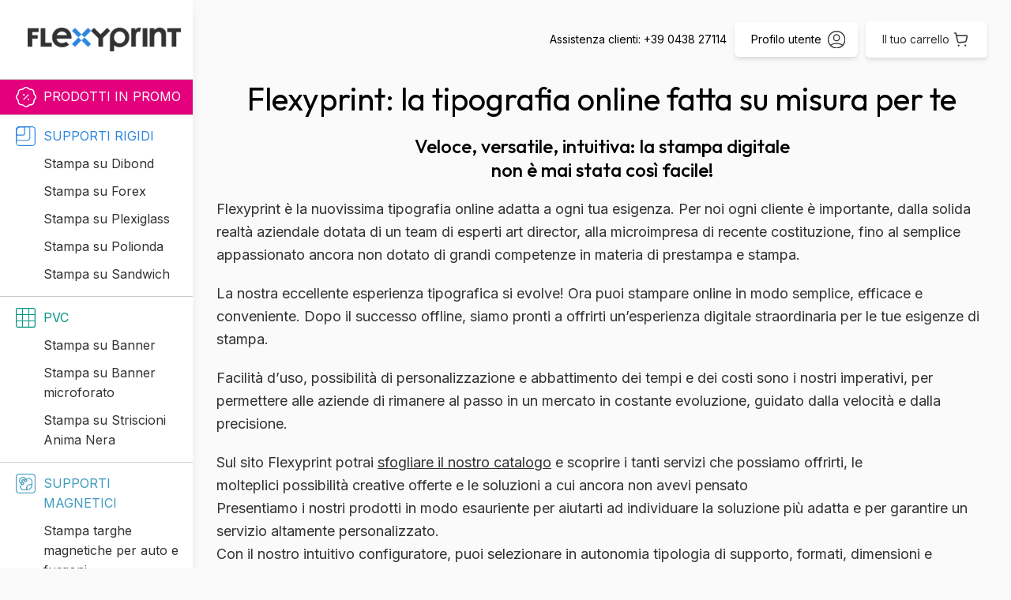

--- FILE ---
content_type: text/html; charset=UTF-8
request_url: https://flexyprint.com/azienda/
body_size: 23828
content:
<!doctype html>
<html lang="it-IT" prefix="og: https://ogp.me/ns#">
  <head>
    <meta charset="utf-8">
    <meta name="viewport" content="width=device-width, initial-scale=1">
    	<style>img:is([sizes="auto" i], [sizes^="auto," i]) { contain-intrinsic-size: 3000px 1500px }</style>
	
<!-- Google Tag Manager for WordPress by gtm4wp.com -->
<script data-cfasync="false" data-pagespeed-no-defer>
	var gtm4wp_datalayer_name = "dataLayer";
	var dataLayer = dataLayer || [];
	const gtm4wp_use_sku_instead = 1;
	const gtm4wp_currency = 'EUR';
	const gtm4wp_product_per_impression = 10;
	const gtm4wp_clear_ecommerce = false;
	const gtm4wp_datalayer_max_timeout = 2000;
</script>
<!-- End Google Tag Manager for WordPress by gtm4wp.com -->
<!-- Ottimizzazione per i motori di ricerca di Rank Math - https://rankmath.com/ -->
<title>Flexyprint | Chi Siamo | Tipografia Digitale Online</title>
<meta name="description" content="Flexyprint è la nuovissima tipografia per la stampa digitale online: la scelta ideale per chi cerca qualità di stampa, possibilità di personalizzazione e facilità d&#039;uso."/>
<meta name="robots" content="follow, index, max-snippet:-1, max-video-preview:-1, max-image-preview:large"/>
<link rel="canonical" href="https://flexyprint.com/azienda/" />
<meta property="og:locale" content="it_IT" />
<meta property="og:type" content="article" />
<meta property="og:title" content="Flexyprint | Chi Siamo | Tipografia Digitale Online" />
<meta property="og:description" content="Flexyprint è la nuovissima tipografia per la stampa digitale online: la scelta ideale per chi cerca qualità di stampa, possibilità di personalizzazione e facilità d&#039;uso." />
<meta property="og:url" content="https://flexyprint.com/azienda/" />
<meta property="og:site_name" content="Flexyprint" />
<meta property="og:updated_time" content="2023-09-19T12:07:21+02:00" />
<meta property="article:published_time" content="2023-07-03T12:04:21+02:00" />
<meta property="article:modified_time" content="2023-09-19T12:07:21+02:00" />
<meta name="twitter:card" content="summary_large_image" />
<meta name="twitter:title" content="Flexyprint | Chi Siamo | Tipografia Digitale Online" />
<meta name="twitter:description" content="Flexyprint è la nuovissima tipografia per la stampa digitale online: la scelta ideale per chi cerca qualità di stampa, possibilità di personalizzazione e facilità d&#039;uso." />
<meta name="twitter:label1" content="Tempo di lettura" />
<meta name="twitter:data1" content="1 minuto" />
<script type="application/ld+json" class="rank-math-schema">{"@context":"https://schema.org","@graph":[{"@type":"Organization","@id":"https://flexyprint.com/#organization","name":"Flexyprint","url":"https://flexyprint.com","logo":{"@type":"ImageObject","@id":"https://flexyprint.com/#logo","url":"https://flexyprint.com/app/uploads/2023/04/logo.svg","contentUrl":"https://flexyprint.com/app/uploads/2023/04/logo.svg","caption":"Flexyprint","inLanguage":"it-IT","width":"255","height":"39"}},{"@type":"WebSite","@id":"https://flexyprint.com/#website","url":"https://flexyprint.com","name":"Flexyprint","publisher":{"@id":"https://flexyprint.com/#organization"},"inLanguage":"it-IT"},{"@type":"WebPage","@id":"https://flexyprint.com/azienda/#webpage","url":"https://flexyprint.com/azienda/","name":"Flexyprint | Chi Siamo | Tipografia Digitale Online","datePublished":"2023-07-03T12:04:21+02:00","dateModified":"2023-09-19T12:07:21+02:00","isPartOf":{"@id":"https://flexyprint.com/#website"},"inLanguage":"it-IT"},{"@type":"Person","@id":"https://flexyprint.com/author/david/","name":"David","url":"https://flexyprint.com/author/david/","image":{"@type":"ImageObject","@id":"https://secure.gravatar.com/avatar/d15edfa6d8b83cd116674304ca264d33f9dc905f1f487424b988dc7ecf709d2e?s=96&amp;d=mm&amp;r=g","url":"https://secure.gravatar.com/avatar/d15edfa6d8b83cd116674304ca264d33f9dc905f1f487424b988dc7ecf709d2e?s=96&amp;d=mm&amp;r=g","caption":"David","inLanguage":"it-IT"},"worksFor":{"@id":"https://flexyprint.com/#organization"}},{"@type":"Article","headline":"Flexyprint | Chi Siamo | Tipografia Digitale Online","keywords":"tipografia digitale online","datePublished":"2023-07-03T12:04:21+02:00","dateModified":"2023-09-19T12:07:21+02:00","author":{"@id":"https://flexyprint.com/author/david/","name":"David"},"publisher":{"@id":"https://flexyprint.com/#organization"},"description":"Flexyprint \u00e8 la nuovissima tipografia per la stampa digitale online: la scelta ideale per chi cerca qualit\u00e0 di stampa, possibilit\u00e0 di personalizzazione e facilit\u00e0 d&#039;uso.","name":"Flexyprint | Chi Siamo | Tipografia Digitale Online","@id":"https://flexyprint.com/azienda/#richSnippet","isPartOf":{"@id":"https://flexyprint.com/azienda/#webpage"},"inLanguage":"it-IT","mainEntityOfPage":{"@id":"https://flexyprint.com/azienda/#webpage"}}]}</script>
<!-- /Rank Math WordPress SEO plugin -->

<script>
window._wpemojiSettings = {"baseUrl":"https:\/\/s.w.org\/images\/core\/emoji\/16.0.1\/72x72\/","ext":".png","svgUrl":"https:\/\/s.w.org\/images\/core\/emoji\/16.0.1\/svg\/","svgExt":".svg","source":{"concatemoji":"https:\/\/flexyprint.com\/wp\/wp-includes\/js\/wp-emoji-release.min.js?ver=6.8.2"}};
/*! This file is auto-generated */
!function(s,n){var o,i,e;function c(e){try{var t={supportTests:e,timestamp:(new Date).valueOf()};sessionStorage.setItem(o,JSON.stringify(t))}catch(e){}}function p(e,t,n){e.clearRect(0,0,e.canvas.width,e.canvas.height),e.fillText(t,0,0);var t=new Uint32Array(e.getImageData(0,0,e.canvas.width,e.canvas.height).data),a=(e.clearRect(0,0,e.canvas.width,e.canvas.height),e.fillText(n,0,0),new Uint32Array(e.getImageData(0,0,e.canvas.width,e.canvas.height).data));return t.every(function(e,t){return e===a[t]})}function u(e,t){e.clearRect(0,0,e.canvas.width,e.canvas.height),e.fillText(t,0,0);for(var n=e.getImageData(16,16,1,1),a=0;a<n.data.length;a++)if(0!==n.data[a])return!1;return!0}function f(e,t,n,a){switch(t){case"flag":return n(e,"\ud83c\udff3\ufe0f\u200d\u26a7\ufe0f","\ud83c\udff3\ufe0f\u200b\u26a7\ufe0f")?!1:!n(e,"\ud83c\udde8\ud83c\uddf6","\ud83c\udde8\u200b\ud83c\uddf6")&&!n(e,"\ud83c\udff4\udb40\udc67\udb40\udc62\udb40\udc65\udb40\udc6e\udb40\udc67\udb40\udc7f","\ud83c\udff4\u200b\udb40\udc67\u200b\udb40\udc62\u200b\udb40\udc65\u200b\udb40\udc6e\u200b\udb40\udc67\u200b\udb40\udc7f");case"emoji":return!a(e,"\ud83e\udedf")}return!1}function g(e,t,n,a){var r="undefined"!=typeof WorkerGlobalScope&&self instanceof WorkerGlobalScope?new OffscreenCanvas(300,150):s.createElement("canvas"),o=r.getContext("2d",{willReadFrequently:!0}),i=(o.textBaseline="top",o.font="600 32px Arial",{});return e.forEach(function(e){i[e]=t(o,e,n,a)}),i}function t(e){var t=s.createElement("script");t.src=e,t.defer=!0,s.head.appendChild(t)}"undefined"!=typeof Promise&&(o="wpEmojiSettingsSupports",i=["flag","emoji"],n.supports={everything:!0,everythingExceptFlag:!0},e=new Promise(function(e){s.addEventListener("DOMContentLoaded",e,{once:!0})}),new Promise(function(t){var n=function(){try{var e=JSON.parse(sessionStorage.getItem(o));if("object"==typeof e&&"number"==typeof e.timestamp&&(new Date).valueOf()<e.timestamp+604800&&"object"==typeof e.supportTests)return e.supportTests}catch(e){}return null}();if(!n){if("undefined"!=typeof Worker&&"undefined"!=typeof OffscreenCanvas&&"undefined"!=typeof URL&&URL.createObjectURL&&"undefined"!=typeof Blob)try{var e="postMessage("+g.toString()+"("+[JSON.stringify(i),f.toString(),p.toString(),u.toString()].join(",")+"));",a=new Blob([e],{type:"text/javascript"}),r=new Worker(URL.createObjectURL(a),{name:"wpTestEmojiSupports"});return void(r.onmessage=function(e){c(n=e.data),r.terminate(),t(n)})}catch(e){}c(n=g(i,f,p,u))}t(n)}).then(function(e){for(var t in e)n.supports[t]=e[t],n.supports.everything=n.supports.everything&&n.supports[t],"flag"!==t&&(n.supports.everythingExceptFlag=n.supports.everythingExceptFlag&&n.supports[t]);n.supports.everythingExceptFlag=n.supports.everythingExceptFlag&&!n.supports.flag,n.DOMReady=!1,n.readyCallback=function(){n.DOMReady=!0}}).then(function(){return e}).then(function(){var e;n.supports.everything||(n.readyCallback(),(e=n.source||{}).concatemoji?t(e.concatemoji):e.wpemoji&&e.twemoji&&(t(e.twemoji),t(e.wpemoji)))}))}((window,document),window._wpemojiSettings);
</script>
<style id='wp-emoji-styles-inline-css'>

	img.wp-smiley, img.emoji {
		display: inline !important;
		border: none !important;
		box-shadow: none !important;
		height: 1em !important;
		width: 1em !important;
		margin: 0 0.07em !important;
		vertical-align: -0.1em !important;
		background: none !important;
		padding: 0 !important;
	}
</style>
<link rel='stylesheet' id='wp-block-library-css' href='https://flexyprint.com/wp/wp-includes/css/dist/block-library/style.min.css?ver=6.8.2' media='all' />
<style id='esab-accordion-style-inline-css'>
html{scroll-behavior:smooth}.wp-block-esab-accordion{position:relative}.wp-block-esab-accordion .esab__container{display:flex;flex-direction:column;gap:10px}.wp-block-esab-accordion .wp-block-esab-accordion-child{box-sizing:border-box;overflow:hidden;transition:all .3s ease}.wp-block-esab-accordion .wp-block-esab-accordion-child.bs__one{box-shadow:0 8px 24px hsla(210,8%,62%,.2)}.wp-block-esab-accordion .wp-block-esab-accordion-child.bs__two{box-shadow:0 7px 29px 0 hsla(240,5%,41%,.2)}.wp-block-esab-accordion .wp-block-esab-accordion-child.bs__three{box-shadow:0 5px 15px rgba(0,0,0,.35)}.wp-block-esab-accordion .esab__head{align-items:center;display:flex;gap:8px;justify-content:space-between;text-decoration:none;transition:all .3s ease}.wp-block-esab-accordion .esab__head:focus{outline:none}.wp-block-esab-accordion .esab__head.esab__head_reverse{flex-direction:row-reverse}.wp-block-esab-accordion .esab__head .esab__heading_txt{align-items:center;display:flex;gap:5px;text-decoration:none;width:100%}.wp-block-esab-accordion .esab__head .esab__heading_txt .esab__heading_icon{margin-right:2px}.wp-block-esab-accordion .esab__headings.has-link-icon{align-items:center;display:flex}.wp-block-esab-accordion .esab__headings.has_bage{align-items:center;display:flex;gap:5px;justify-content:flex-start;width:100%}.wp-block-esab-accordion .esab__headings.has_bage .esab__heading_txt{width:auto}.wp-block-esab-accordion .esab__headings.has_bage.top{align-items:flex-start}.wp-block-esab-accordion .esab__headings.has_bage.bottom{align-items:flex-end}.wp-block-esab-accordion .esab__headings.has_bage.right{justify-content:space-between;width:100%}.wp-block-esab-accordion .esab__badge{background-color:#319282;border-radius:3px;color:#fff;font-size:13px;line-height:1;min-width:-moz-fit-content;min-width:fit-content;padding:6px}.wp-block-esab-accordion .esab__heading_tag,.wp-block-esab-accordion .esab__subheading_tag{margin:0;padding:0;transition:all .3s ease}.wp-block-esab-accordion .esab__head{cursor:pointer}.wp-block-esab-accordion .esab__icon{align-items:center;cursor:pointer;display:flex;justify-content:center}.wp-block-esab-accordion .esab__icon svg{font-size:20px;height:1em;width:1em}.wp-block-esab-accordion .esab__icon img{max-width:1em}.wp-block-esab-accordion .esab__icon .esab__collapse,.wp-block-esab-accordion .esab__icon .esab__expand{align-items:center;display:flex;justify-content:center}.wp-block-esab-accordion .esab__icon .esab__expand,.wp-block-esab-accordion .esab__icon.esab__active_icon .esab__collapse{display:none}.wp-block-esab-accordion .esab__icon.esab__active_icon .esab__expand{display:flex}.wp-block-esab-accordion .esab__body{border-bottom-width:0;border-left-width:0;border-right-width:0;display:none;padding:10px}.wp-block-esab-accordion .link-icon{align-items:center;display:inline-flex;margin-left:8px}.wp-block-esab-accordion .link-icon svg{font-size:18px;height:1em;width:1em}.wp-block-esab-accordion.nested-accordion .wp-block-esab-accordion-child.esab__active_accordion .esab__body.esab__active{display:block!important}.wp-block-esab-accordion #esab-loadmore{background:#319282;border:none;border-radius:3px;color:#fff;cursor:pointer;margin-top:15px;padding:10px 20px;transition:all .3s}.wp-block-esab-accordion #esab-loadmore:hover{background:#1a675a}.wp-block-esab-accordion .esab-load-more{text-align:center}.wp-block-esab-accordion .esab__all-open-close{margin-bottom:10px;text-align:right}.wp-block-esab-accordion .esab__all-open-close .open-close-inner{display:inline-flex;gap:15px}.wp-block-esab-accordion .esab__all-open-close-btn{align-items:center;background:none;border:none;cursor:pointer;display:inline-flex;font-size:15px;gap:8px;padding:0;transition:all .2s ease}.wp-block-esab-accordion .esab__all-open-close-btn:focus{outline:none}.wp-block-esab-accordion .esab__all-open-close-btn svg{height:1em;width:1em}.wp-block-esab-accordion .search-inner{align-items:center;border:1px solid #ccc;border-radius:4px;box-sizing:border-box;display:flex;margin-bottom:10px;padding:15px;width:100%}.wp-block-esab-accordion .esab_not_found{display:none;text-align:center}.wp-block-esab-accordion .esab__search-input{background:none;border:none;border-radius:0;line-height:1;min-height:auto!important;padding:0;width:100%}.wp-block-esab-accordion .search-inner svg{height:16px;min-width:50px;width:50px}.wp-block-esab-accordion input.esab__search-input:focus{outline:none}.wp-block-esab-accordion .search-btns-wrapper{align-items:center;display:flex;flex-direction:row-reverse;gap:8px;justify-content:space-between}.wp-block-esab-accordion .search-btns-wrapper.reverse-layout{flex-direction:row}.wp-block-esab-accordion .search-btns-wrapper .esab__all-open-close,.wp-block-esab-accordion .search-btns-wrapper .esab__search{width:100%}.wp-block-esab-accordion .esab__disabled{cursor:not-allowed;opacity:.5;pointer-events:none}.wp-block-esab-accordion .esab__body.esab__disabled{display:none!important}.wp-block-esab-accordion-child .esab__subheading_tag.on-active{height:0;opacity:0;transition:all .2s ease;visibility:hidden}.wp-block-esab-accordion-child.esab__active_accordion .esab__subheading_tag.on-active{height:auto;opacity:1;visibility:visible}@media screen and (max-width:768px){.wp-block-esab-accordion .search-btns-wrapper.reverse-layout{flex-direction:column;gap:10px}}

</style>
<style id='cloudcatch-splide-carousel-style-inline-css'>
.wp-block-splide-carousel{position:relative;visibility:hidden}.wp-block-splide-carousel .splide__container{box-sizing:border-box;position:relative}.wp-block-splide-carousel .splide__list{backface-visibility:hidden;display:flex;height:100%;margin:0!important;padding:0!important}.wp-block-splide-carousel.is-initialized:not(.is-active) .splide__list{display:block}.wp-block-splide-carousel .splide__pagination{align-items:center;display:flex;flex-wrap:wrap;justify-content:center;margin:0;pointer-events:none}.wp-block-splide-carousel .splide__pagination li{display:inline-block;line-height:1;list-style-type:none;margin:0;pointer-events:auto}.wp-block-splide-carousel:not(.is-overflow) .splide__pagination{display:none}.wp-block-splide-carousel .splide__progress__bar{width:0}.wp-block-splide-carousel.is-initialized,.wp-block-splide-carousel.is-rendered{visibility:visible}.wp-block-splide-carousel .splide__slide{backface-visibility:hidden;box-sizing:border-box;flex-shrink:0;list-style-type:none!important;margin:0;position:relative}.wp-block-splide-carousel .splide__slide img{vertical-align:bottom}.wp-block-splide-carousel .splide__spinner{animation:splide-loading 1s linear infinite;border:2px solid #999;border-left-color:transparent;border-radius:50%;bottom:0;contain:strict;display:inline-block;height:20px;left:0;margin:auto;position:absolute;right:0;top:0;width:20px}.wp-block-splide-carousel .splide__sr{clip:rect(0 0 0 0);border:0;height:1px;margin:-1px;overflow:hidden;padding:0;position:absolute;width:1px}.wp-block-splide-carousel .splide__toggle.is-active .splide__toggle__play,.wp-block-splide-carousel .splide__toggle__pause{display:none}.wp-block-splide-carousel .splide__toggle.is-active .splide__toggle__pause{display:inline}.wp-block-splide-carousel .splide__track{overflow:hidden;position:relative;z-index:0}@keyframes splide-loading{0%{transform:rotate(0)}to{transform:rotate(1turn)}}.wp-block-splide-carousel .splide__track--draggable{-webkit-touch-callout:none;-webkit-user-select:none;-moz-user-select:none;user-select:none}.wp-block-splide-carousel .splide__track--fade>.splide__list>.splide__slide{margin:0!important;opacity:0;z-index:0}.wp-block-splide-carousel .splide__track--fade>.splide__list>.splide__slide.is-active{opacity:1;z-index:1}.wp-block-splide-carousel.splide--rtl{direction:rtl}.wp-block-splide-carousel .splide__track--ttb>.splide__list{display:block}.wp-block-splide-carousel .splide__arrow{align-items:center;background:#ccc;border:0;border-radius:50%;cursor:pointer;display:flex;height:2em;justify-content:center;opacity:.7;padding:0;position:absolute;top:50%;transform:translateY(-50%);width:2em;z-index:1}.wp-block-splide-carousel .splide__arrow svg{fill:#000;height:1.2em;width:1.2em}.wp-block-splide-carousel .splide__arrow:hover:not(:disabled){opacity:.9}.wp-block-splide-carousel .splide__arrow:disabled{opacity:.3}.wp-block-splide-carousel .splide__arrow:focus-visible{outline:3px solid #0bf;outline-offset:3px}.wp-block-splide-carousel .splide__arrow--prev{left:1em}.wp-block-splide-carousel .splide__arrow--prev svg{transform:scaleX(-1)}.wp-block-splide-carousel .splide__arrow--next{right:1em}.wp-block-splide-carousel.is-focus-in .splide__arrow:focus{outline:3px solid #0bf;outline-offset:3px}.wp-block-splide-carousel .splide__pagination{bottom:.5em;left:0;padding:0 1em;position:absolute;right:0;z-index:1}.wp-block-splide-carousel .splide__pagination__page{background:#ccc;border:0;border-radius:50%;display:inline-block;height:8px;margin:3px;opacity:.7;padding:0;position:relative;transition:transform .2s linear;width:8px}.wp-block-splide-carousel .splide__pagination__page.is-active{background:#fff;transform:scale(1.4);z-index:1}.wp-block-splide-carousel .splide__pagination__page:hover{cursor:pointer;opacity:.9}.wp-block-splide-carousel .splide__pagination__page:focus-visible{outline:3px solid #0bf;outline-offset:3px}.wp-block-splide-carousel.is-focus-in .splide__pagination__page:focus{outline:3px solid #0bf;outline-offset:3px}.wp-block-splide-carousel .splide__progress__bar{background:#ccc;height:3px}.wp-block-splide-carousel .splide__slide{-webkit-tap-highlight-color:rgba(0,0,0,0)}.wp-block-splide-carousel .splide__slide:focus{outline:0}@supports(outline-offset:-3px){.wp-block-splide-carousel .splide__slide:focus-visible{outline:3px solid #0bf;outline-offset:-3px}}@media screen and (-ms-high-contrast:none){.wp-block-splide-carousel .splide__slide:focus-visible{border:3px solid #0bf}}@supports(outline-offset:-3px){.wp-block-splide-carousel.is-focus-in .splide__slide:focus{outline:3px solid #0bf;outline-offset:-3px}}@media screen and (-ms-high-contrast:none){.wp-block-splide-carousel.is-focus-in .splide__slide:focus{border:3px solid #0bf}.wp-block-splide-carousel.is-focus-in .splide__track>.splide__list>.splide__slide:focus{border-color:#0bf}}.wp-block-splide-carousel .splide__toggle{cursor:pointer}.wp-block-splide-carousel .splide__toggle:focus-visible{outline:3px solid #0bf;outline-offset:3px}.wp-block-splide-carousel.is-focus-in .splide__toggle:focus{outline:3px solid #0bf;outline-offset:3px}.wp-block-splide-carousel .splide__track--nav>.splide__list>.splide__slide{border:3px solid transparent;cursor:pointer}.wp-block-splide-carousel .splide__track--nav>.splide__list>.splide__slide.is-active{border:3px solid #000}.wp-block-splide-carousel .splide__arrows--rtl .splide__arrow--prev{left:auto;right:1em}.wp-block-splide-carousel .splide__arrows--rtl .splide__arrow--prev svg{transform:scaleX(1)}.wp-block-splide-carousel .splide__arrows--rtl .splide__arrow--next{left:1em;right:auto}.wp-block-splide-carousel .splide__arrows--rtl .splide__arrow--next svg{transform:scaleX(-1)}.wp-block-splide-carousel .splide__arrows--ttb .splide__arrow{left:50%;transform:translate(-50%)}.wp-block-splide-carousel .splide__arrows--ttb .splide__arrow--prev{top:1em}.wp-block-splide-carousel .splide__arrows--ttb .splide__arrow--prev svg{transform:rotate(-90deg)}.wp-block-splide-carousel .splide__arrows--ttb .splide__arrow--next{bottom:1em;top:auto}.wp-block-splide-carousel .splide__arrows--ttb .splide__arrow--next svg{transform:rotate(90deg)}.wp-block-splide-carousel .splide__pagination--ttb{bottom:0;display:flex;flex-direction:column;left:auto;padding:1em 0;right:.5em;top:0}.wp-block-splide-carousel .splide.splide--ttb{padding-bottom:64px;padding-top:64px}.wp-block-splide-carousel .splide__arrows .splide__arrow{height:36px;transition:all .2s linear;width:36px}@media screen and (min-width:782px){.wp-block-splide-carousel .splide__arrows--ltr .splide__arrow--prev{left:calc(-2em - 30px)}.wp-block-splide-carousel .splide__arrows--ltr .splide__arrow--next{right:calc(-2em - 30px)}.wp-block-splide-carousel .splide__arrows--rtl .splide__arrow--prev{left:auto;right:calc(-2em - 30px)}.wp-block-splide-carousel .splide__arrows--rtl .splide__arrow--next{left:calc(-2em - 30px);right:auto}}.wp-block-splide-carousel .splide__arrows--ttb .splide__arrow--prev{top:14px}.wp-block-splide-carousel .splide__arrows--ttb .splide__arrow--next{bottom:14px}.wp-block-splide-carousel .splide__slide{display:flex;flex-direction:column;overflow:hidden}.wp-block-splide-carousel .splide__slide .wp-block-cover:last-child,.wp-block-splide-carousel .splide__slide .wp-block-image:last-child{margin-bottom:0}.wp-block-splide-carousel .splide__slide .wp-block-cover:first-child,.wp-block-splide-carousel .splide__slide .wp-block-image:first-child{margin-top:0}.wp-block-splide-carousel .splide__slide.is-vertically-aligned-center{justify-content:center}.wp-block-splide-carousel .splide__slide.is-vertically-aligned-top{justify-content:flex-start}.wp-block-splide-carousel .splide__slide.is-vertically-aligned-bottom{justify-content:flex-end}.wp-block-splide-carousel .splide__slide-link{bottom:0;left:0;position:absolute;right:0;top:0}.wp-block-splide-carousel .splide__slide-link+.wp-block-image:nth-child(2){margin-top:0}.wp-block-splide-carousel .splide--cover .splide__slide>*,.wp-block-splide-carousel .splide--cover .splide__slide>*>*>.components-placeholder,.wp-block-splide-carousel .splide--cover .splide__slide>*>.wp-block-cover,.wp-block-splide-carousel .splide--cover .splide__slide>*>.wp-block-image,.wp-block-splide-carousel .splide--cover .splide__slide>*>.wp-block-image>div{height:100%}.wp-block-splide-carousel .splide--cover .splide__slide embed,.wp-block-splide-carousel .splide--cover .splide__slide iframe,.wp-block-splide-carousel .splide--cover .splide__slide img,.wp-block-splide-carousel .splide--cover .splide__slide video{height:100%;-o-object-fit:cover;object-fit:cover;-o-object-position:center;object-position:center;width:100%}.wp-block-splide-carousel .splide__pagination{bottom:-24px}.wp-block-splide-carousel .splide__pagination__page{display:block}.wp-block-splide-carousel .splide__pagination__page.is-active{background:#888;transform:scale(1.2)}.wp-block-splide-carousel .splide__controls{align-items:center;display:flex;justify-content:center;margin-top:1rem}.wp-block-splide-carousel .splide__controls .splide__pagination{bottom:auto;left:auto;padding:0;position:relative;transform:none;width:auto}.wp-block-splide-carousel .splide__toggle{align-items:center;background:#ccc;border:none;border-radius:50%;box-shadow:none;display:inline-flex;height:36px;justify-content:center;margin-right:1em;opacity:.7;transition:all .2s linear;width:36px}.wp-block-splide-carousel .splide__toggle svg{fill:#000;height:14px;transition:fill .2s ease;width:14px}.wp-block-splide-carousel .splide__toggle:hover{opacity:.9}.wp-block-splide-carousel .splide__toggle__play{margin-left:2px}.wp-block-splide-carousel .splide__toggle.is-active .wp-block-splide-carousel .splide__toggle__pause{display:inline}

</style>
<style id='global-styles-inline-css'>
:root{--wp--preset--aspect-ratio--square: 1;--wp--preset--aspect-ratio--4-3: 4/3;--wp--preset--aspect-ratio--3-4: 3/4;--wp--preset--aspect-ratio--3-2: 3/2;--wp--preset--aspect-ratio--2-3: 2/3;--wp--preset--aspect-ratio--16-9: 16/9;--wp--preset--aspect-ratio--9-16: 9/16;--wp--preset--color--black: #000;--wp--preset--color--cyan-bluish-gray: #abb8c3;--wp--preset--color--white: #fff;--wp--preset--color--pale-pink: #f78da7;--wp--preset--color--vivid-red: #cf2e2e;--wp--preset--color--luminous-vivid-orange: #ff6900;--wp--preset--color--luminous-vivid-amber: #fcb900;--wp--preset--color--light-green-cyan: #7bdcb5;--wp--preset--color--vivid-green-cyan: #00d084;--wp--preset--color--pale-cyan-blue: #8ed1fc;--wp--preset--color--vivid-cyan-blue: #0693e3;--wp--preset--color--vivid-purple: #9b51e0;--wp--preset--color--transparent: transparent;--wp--preset--color--current: currentcolor;--wp--preset--color--bk: #fafafa;--wp--preset--color--light: #ccc;--wp--preset--color--secondary: #707070;--wp--preset--color--dark: #323232;--wp--preset--color--custom-green: #009682;--wp--preset--color--custom-yellow: #e1ac15;--wp--preset--color--custom-blue: #2d86de;--wp--preset--color--custom-red: #b91c1c;--wp--preset--color--custom-orange: #fc9c4c;--wp--preset--color--custom-purple: #8f3985;--wp--preset--gradient--vivid-cyan-blue-to-vivid-purple: linear-gradient(135deg,rgba(6,147,227,1) 0%,rgb(155,81,224) 100%);--wp--preset--gradient--light-green-cyan-to-vivid-green-cyan: linear-gradient(135deg,rgb(122,220,180) 0%,rgb(0,208,130) 100%);--wp--preset--gradient--luminous-vivid-amber-to-luminous-vivid-orange: linear-gradient(135deg,rgba(252,185,0,1) 0%,rgba(255,105,0,1) 100%);--wp--preset--gradient--luminous-vivid-orange-to-vivid-red: linear-gradient(135deg,rgba(255,105,0,1) 0%,rgb(207,46,46) 100%);--wp--preset--gradient--very-light-gray-to-cyan-bluish-gray: linear-gradient(135deg,rgb(238,238,238) 0%,rgb(169,184,195) 100%);--wp--preset--gradient--cool-to-warm-spectrum: linear-gradient(135deg,rgb(74,234,220) 0%,rgb(151,120,209) 20%,rgb(207,42,186) 40%,rgb(238,44,130) 60%,rgb(251,105,98) 80%,rgb(254,248,76) 100%);--wp--preset--gradient--blush-light-purple: linear-gradient(135deg,rgb(255,206,236) 0%,rgb(152,150,240) 100%);--wp--preset--gradient--blush-bordeaux: linear-gradient(135deg,rgb(254,205,165) 0%,rgb(254,45,45) 50%,rgb(107,0,62) 100%);--wp--preset--gradient--luminous-dusk: linear-gradient(135deg,rgb(255,203,112) 0%,rgb(199,81,192) 50%,rgb(65,88,208) 100%);--wp--preset--gradient--pale-ocean: linear-gradient(135deg,rgb(255,245,203) 0%,rgb(182,227,212) 50%,rgb(51,167,181) 100%);--wp--preset--gradient--electric-grass: linear-gradient(135deg,rgb(202,248,128) 0%,rgb(113,206,126) 100%);--wp--preset--gradient--midnight: linear-gradient(135deg,rgb(2,3,129) 0%,rgb(40,116,252) 100%);--wp--preset--font-size--small: 13px;--wp--preset--font-size--medium: 20px;--wp--preset--font-size--large: 36px;--wp--preset--font-size--x-large: 42px;--wp--preset--font-size--sm: 14px;--wp--preset--font-size--base: 16px;--wp--preset--font-size--m: 18px;--wp--preset--font-size--l: 20px;--wp--preset--font-size--heading: 24px;--wp--preset--font-size--xl: 30px;--wp--preset--font-size--xxl: 40px;--wp--preset--font-family--body: Inter, sans-serif;--wp--preset--font-family--heading: Outfit, sans-serif;--wp--preset--spacing--20: 0.44rem;--wp--preset--spacing--30: 0.67rem;--wp--preset--spacing--40: 1rem;--wp--preset--spacing--50: 1.5rem;--wp--preset--spacing--60: 2.25rem;--wp--preset--spacing--70: 3.38rem;--wp--preset--spacing--80: 5.06rem;--wp--preset--shadow--natural: 6px 6px 9px rgba(0, 0, 0, 0.2);--wp--preset--shadow--deep: 12px 12px 50px rgba(0, 0, 0, 0.4);--wp--preset--shadow--sharp: 6px 6px 0px rgba(0, 0, 0, 0.2);--wp--preset--shadow--outlined: 6px 6px 0px -3px rgba(255, 255, 255, 1), 6px 6px rgba(0, 0, 0, 1);--wp--preset--shadow--crisp: 6px 6px 0px rgba(0, 0, 0, 1);}:where(body) { margin: 0; }.wp-site-blocks > .alignleft { float: left; margin-right: 2em; }.wp-site-blocks > .alignright { float: right; margin-left: 2em; }.wp-site-blocks > .aligncenter { justify-content: center; margin-left: auto; margin-right: auto; }:where(.is-layout-flex){gap: 0.5em;}:where(.is-layout-grid){gap: 0.5em;}.is-layout-flow > .alignleft{float: left;margin-inline-start: 0;margin-inline-end: 2em;}.is-layout-flow > .alignright{float: right;margin-inline-start: 2em;margin-inline-end: 0;}.is-layout-flow > .aligncenter{margin-left: auto !important;margin-right: auto !important;}.is-layout-constrained > .alignleft{float: left;margin-inline-start: 0;margin-inline-end: 2em;}.is-layout-constrained > .alignright{float: right;margin-inline-start: 2em;margin-inline-end: 0;}.is-layout-constrained > .aligncenter{margin-left: auto !important;margin-right: auto !important;}.is-layout-constrained > :where(:not(.alignleft):not(.alignright):not(.alignfull)){margin-left: auto !important;margin-right: auto !important;}body .is-layout-flex{display: flex;}.is-layout-flex{flex-wrap: wrap;align-items: center;}.is-layout-flex > :is(*, div){margin: 0;}body .is-layout-grid{display: grid;}.is-layout-grid > :is(*, div){margin: 0;}body{padding-top: 0px;padding-right: 0px;padding-bottom: 0px;padding-left: 0px;}a:where(:not(.wp-element-button)){text-decoration: underline;}:root :where(.wp-element-button, .wp-block-button__link){background-color: #32373c;border-width: 0;color: #fff;font-family: inherit;font-size: inherit;line-height: inherit;padding: calc(0.667em + 2px) calc(1.333em + 2px);text-decoration: none;}.has-black-color{color: var(--wp--preset--color--black) !important;}.has-cyan-bluish-gray-color{color: var(--wp--preset--color--cyan-bluish-gray) !important;}.has-white-color{color: var(--wp--preset--color--white) !important;}.has-pale-pink-color{color: var(--wp--preset--color--pale-pink) !important;}.has-vivid-red-color{color: var(--wp--preset--color--vivid-red) !important;}.has-luminous-vivid-orange-color{color: var(--wp--preset--color--luminous-vivid-orange) !important;}.has-luminous-vivid-amber-color{color: var(--wp--preset--color--luminous-vivid-amber) !important;}.has-light-green-cyan-color{color: var(--wp--preset--color--light-green-cyan) !important;}.has-vivid-green-cyan-color{color: var(--wp--preset--color--vivid-green-cyan) !important;}.has-pale-cyan-blue-color{color: var(--wp--preset--color--pale-cyan-blue) !important;}.has-vivid-cyan-blue-color{color: var(--wp--preset--color--vivid-cyan-blue) !important;}.has-vivid-purple-color{color: var(--wp--preset--color--vivid-purple) !important;}.has-transparent-color{color: var(--wp--preset--color--transparent) !important;}.has-current-color{color: var(--wp--preset--color--current) !important;}.has-bk-color{color: var(--wp--preset--color--bk) !important;}.has-light-color{color: var(--wp--preset--color--light) !important;}.has-secondary-color{color: var(--wp--preset--color--secondary) !important;}.has-dark-color{color: var(--wp--preset--color--dark) !important;}.has-custom-green-color{color: var(--wp--preset--color--custom-green) !important;}.has-custom-yellow-color{color: var(--wp--preset--color--custom-yellow) !important;}.has-custom-blue-color{color: var(--wp--preset--color--custom-blue) !important;}.has-custom-red-color{color: var(--wp--preset--color--custom-red) !important;}.has-custom-orange-color{color: var(--wp--preset--color--custom-orange) !important;}.has-custom-purple-color{color: var(--wp--preset--color--custom-purple) !important;}.has-black-background-color{background-color: var(--wp--preset--color--black) !important;}.has-cyan-bluish-gray-background-color{background-color: var(--wp--preset--color--cyan-bluish-gray) !important;}.has-white-background-color{background-color: var(--wp--preset--color--white) !important;}.has-pale-pink-background-color{background-color: var(--wp--preset--color--pale-pink) !important;}.has-vivid-red-background-color{background-color: var(--wp--preset--color--vivid-red) !important;}.has-luminous-vivid-orange-background-color{background-color: var(--wp--preset--color--luminous-vivid-orange) !important;}.has-luminous-vivid-amber-background-color{background-color: var(--wp--preset--color--luminous-vivid-amber) !important;}.has-light-green-cyan-background-color{background-color: var(--wp--preset--color--light-green-cyan) !important;}.has-vivid-green-cyan-background-color{background-color: var(--wp--preset--color--vivid-green-cyan) !important;}.has-pale-cyan-blue-background-color{background-color: var(--wp--preset--color--pale-cyan-blue) !important;}.has-vivid-cyan-blue-background-color{background-color: var(--wp--preset--color--vivid-cyan-blue) !important;}.has-vivid-purple-background-color{background-color: var(--wp--preset--color--vivid-purple) !important;}.has-transparent-background-color{background-color: var(--wp--preset--color--transparent) !important;}.has-current-background-color{background-color: var(--wp--preset--color--current) !important;}.has-bk-background-color{background-color: var(--wp--preset--color--bk) !important;}.has-light-background-color{background-color: var(--wp--preset--color--light) !important;}.has-secondary-background-color{background-color: var(--wp--preset--color--secondary) !important;}.has-dark-background-color{background-color: var(--wp--preset--color--dark) !important;}.has-custom-green-background-color{background-color: var(--wp--preset--color--custom-green) !important;}.has-custom-yellow-background-color{background-color: var(--wp--preset--color--custom-yellow) !important;}.has-custom-blue-background-color{background-color: var(--wp--preset--color--custom-blue) !important;}.has-custom-red-background-color{background-color: var(--wp--preset--color--custom-red) !important;}.has-custom-orange-background-color{background-color: var(--wp--preset--color--custom-orange) !important;}.has-custom-purple-background-color{background-color: var(--wp--preset--color--custom-purple) !important;}.has-black-border-color{border-color: var(--wp--preset--color--black) !important;}.has-cyan-bluish-gray-border-color{border-color: var(--wp--preset--color--cyan-bluish-gray) !important;}.has-white-border-color{border-color: var(--wp--preset--color--white) !important;}.has-pale-pink-border-color{border-color: var(--wp--preset--color--pale-pink) !important;}.has-vivid-red-border-color{border-color: var(--wp--preset--color--vivid-red) !important;}.has-luminous-vivid-orange-border-color{border-color: var(--wp--preset--color--luminous-vivid-orange) !important;}.has-luminous-vivid-amber-border-color{border-color: var(--wp--preset--color--luminous-vivid-amber) !important;}.has-light-green-cyan-border-color{border-color: var(--wp--preset--color--light-green-cyan) !important;}.has-vivid-green-cyan-border-color{border-color: var(--wp--preset--color--vivid-green-cyan) !important;}.has-pale-cyan-blue-border-color{border-color: var(--wp--preset--color--pale-cyan-blue) !important;}.has-vivid-cyan-blue-border-color{border-color: var(--wp--preset--color--vivid-cyan-blue) !important;}.has-vivid-purple-border-color{border-color: var(--wp--preset--color--vivid-purple) !important;}.has-transparent-border-color{border-color: var(--wp--preset--color--transparent) !important;}.has-current-border-color{border-color: var(--wp--preset--color--current) !important;}.has-bk-border-color{border-color: var(--wp--preset--color--bk) !important;}.has-light-border-color{border-color: var(--wp--preset--color--light) !important;}.has-secondary-border-color{border-color: var(--wp--preset--color--secondary) !important;}.has-dark-border-color{border-color: var(--wp--preset--color--dark) !important;}.has-custom-green-border-color{border-color: var(--wp--preset--color--custom-green) !important;}.has-custom-yellow-border-color{border-color: var(--wp--preset--color--custom-yellow) !important;}.has-custom-blue-border-color{border-color: var(--wp--preset--color--custom-blue) !important;}.has-custom-red-border-color{border-color: var(--wp--preset--color--custom-red) !important;}.has-custom-orange-border-color{border-color: var(--wp--preset--color--custom-orange) !important;}.has-custom-purple-border-color{border-color: var(--wp--preset--color--custom-purple) !important;}.has-vivid-cyan-blue-to-vivid-purple-gradient-background{background: var(--wp--preset--gradient--vivid-cyan-blue-to-vivid-purple) !important;}.has-light-green-cyan-to-vivid-green-cyan-gradient-background{background: var(--wp--preset--gradient--light-green-cyan-to-vivid-green-cyan) !important;}.has-luminous-vivid-amber-to-luminous-vivid-orange-gradient-background{background: var(--wp--preset--gradient--luminous-vivid-amber-to-luminous-vivid-orange) !important;}.has-luminous-vivid-orange-to-vivid-red-gradient-background{background: var(--wp--preset--gradient--luminous-vivid-orange-to-vivid-red) !important;}.has-very-light-gray-to-cyan-bluish-gray-gradient-background{background: var(--wp--preset--gradient--very-light-gray-to-cyan-bluish-gray) !important;}.has-cool-to-warm-spectrum-gradient-background{background: var(--wp--preset--gradient--cool-to-warm-spectrum) !important;}.has-blush-light-purple-gradient-background{background: var(--wp--preset--gradient--blush-light-purple) !important;}.has-blush-bordeaux-gradient-background{background: var(--wp--preset--gradient--blush-bordeaux) !important;}.has-luminous-dusk-gradient-background{background: var(--wp--preset--gradient--luminous-dusk) !important;}.has-pale-ocean-gradient-background{background: var(--wp--preset--gradient--pale-ocean) !important;}.has-electric-grass-gradient-background{background: var(--wp--preset--gradient--electric-grass) !important;}.has-midnight-gradient-background{background: var(--wp--preset--gradient--midnight) !important;}.has-small-font-size{font-size: var(--wp--preset--font-size--small) !important;}.has-medium-font-size{font-size: var(--wp--preset--font-size--medium) !important;}.has-large-font-size{font-size: var(--wp--preset--font-size--large) !important;}.has-x-large-font-size{font-size: var(--wp--preset--font-size--x-large) !important;}.has-sm-font-size{font-size: var(--wp--preset--font-size--sm) !important;}.has-base-font-size{font-size: var(--wp--preset--font-size--base) !important;}.has-m-font-size{font-size: var(--wp--preset--font-size--m) !important;}.has-l-font-size{font-size: var(--wp--preset--font-size--l) !important;}.has-heading-font-size{font-size: var(--wp--preset--font-size--heading) !important;}.has-xl-font-size{font-size: var(--wp--preset--font-size--xl) !important;}.has-xxl-font-size{font-size: var(--wp--preset--font-size--xxl) !important;}.has-body-font-family{font-family: var(--wp--preset--font-family--body) !important;}.has-heading-font-family{font-family: var(--wp--preset--font-family--heading) !important;}
:where(.wp-block-post-template.is-layout-flex){gap: 1.25em;}:where(.wp-block-post-template.is-layout-grid){gap: 1.25em;}
:where(.wp-block-columns.is-layout-flex){gap: 2em;}:where(.wp-block-columns.is-layout-grid){gap: 2em;}
:root :where(.wp-block-pullquote){font-size: 1.5em;line-height: 1.6;}
</style>
<link rel='stylesheet' id='tp-product-image-flipper-for-woocommerce-css' href='https://flexyprint.com/app/plugins/tp-product-image-flipper-for-woocommerce/css/tp-product-image-flipper-for-woocommerce.css?ver=6.8.2' media='all' />
<link rel='stylesheet' id='woocommerce-layout-css' href='https://flexyprint.com/app/plugins/woocommerce/assets/css/woocommerce-layout.css?ver=10.2.1' media='all' />
<link rel='stylesheet' id='woocommerce-smallscreen-css' href='https://flexyprint.com/app/plugins/woocommerce/assets/css/woocommerce-smallscreen.css?ver=10.2.1' media='only screen and (max-width: 768px)' />
<link rel='stylesheet' id='woocommerce-general-css' href='https://flexyprint.com/app/plugins/woocommerce/assets/css/woocommerce.css?ver=10.2.1' media='all' />
<style id='woocommerce-inline-inline-css'>
.woocommerce form .form-row .required { visibility: visible; }
</style>
<link rel='stylesheet' id='brands-styles-css' href='https://flexyprint.com/app/plugins/woocommerce/assets/css/brands.css?ver=10.2.1' media='all' />
<link rel='stylesheet' id='cp-animate-slide-css' href='https://flexyprint.com/app/plugins/convertplug/modules/assets/css/minified-animation/slide.min.css?ver=3.5.28' media='all' />
<link rel='stylesheet' id='convert-plus-module-main-style-css' href='https://flexyprint.com/app/plugins/convertplug/modules/assets/css/cp-module-main.css?ver=3.5.28' media='all' />
<link rel='stylesheet' id='convert-plus-slide-in-style-css' href='https://flexyprint.com/app/plugins/convertplug/modules/slide_in/assets/css/slide_in.min.css?ver=3.5.28' media='all' />
<link rel='stylesheet' id='app/0-css' href='https://flexyprint.com/app/themes/flexyprint/public/css/app.00e7a9.css' media='all' />
<link rel='stylesheet' id='convert-plus-info-bar-style-css' href='https://flexyprint.com/app/plugins/convertplug/modules/info_bar/assets/css/info_bar.min.css?ver=3.5.28' media='all' />
<link rel='stylesheet' id='sib-front-css-css' href='https://flexyprint.com/app/plugins/mailin/css/mailin-front.css?ver=6.8.2' media='all' />
<script id="tp-js-js-extra">
var trustpilot_settings = {"key":"","TrustpilotScriptUrl":"https:\/\/invitejs.trustpilot.com\/tp.min.js","IntegrationAppUrl":"\/\/ecommscript-integrationapp.trustpilot.com","PreviewScriptUrl":"\/\/ecommplugins-scripts.trustpilot.com\/v2.1\/js\/preview.min.js","PreviewCssUrl":"\/\/ecommplugins-scripts.trustpilot.com\/v2.1\/css\/preview.min.css","PreviewWPCssUrl":"\/\/ecommplugins-scripts.trustpilot.com\/v2.1\/css\/preview_wp.css","WidgetScriptUrl":"\/\/widget.trustpilot.com\/bootstrap\/v5\/tp.widget.bootstrap.min.js"};
</script>
<script src="https://flexyprint.com/app/plugins/trustpilot-reviews/review/assets/js/headerScript.min.js?ver=1.0&#039; async=&#039;async" id="tp-js-js"></script>
<script src="https://flexyprint.com/wp/wp-includes/js/jquery/jquery.min.js?ver=3.7.1" id="jquery-core-js"></script>
<script src="https://flexyprint.com/wp/wp-includes/js/jquery/jquery-migrate.min.js?ver=3.4.1" id="jquery-migrate-js"></script>
<script src="https://flexyprint.com/app/plugins/woocommerce/assets/js/jquery-blockui/jquery.blockUI.min.js?ver=2.7.0-wc.10.2.1" id="jquery-blockui-js" defer data-wp-strategy="defer"></script>
<script src="https://flexyprint.com/app/plugins/woocommerce/assets/js/js-cookie/js.cookie.min.js?ver=2.1.4-wc.10.2.1" id="js-cookie-js" defer data-wp-strategy="defer"></script>
<script id="woocommerce-js-extra">
var woocommerce_params = {"ajax_url":"\/wp\/wp-admin\/admin-ajax.php","wc_ajax_url":"\/?wc-ajax=%%endpoint%%","i18n_password_show":"Mostra password","i18n_password_hide":"Nascondi password"};
</script>
<script src="https://flexyprint.com/app/plugins/woocommerce/assets/js/frontend/woocommerce.min.js?ver=10.2.1" id="woocommerce-js" defer data-wp-strategy="defer"></script>
<script id="wc-cart-fragments-js-extra">
var wc_cart_fragments_params = {"ajax_url":"\/wp\/wp-admin\/admin-ajax.php","wc_ajax_url":"\/?wc-ajax=%%endpoint%%","cart_hash_key":"wc_cart_hash_90c25b3d41ac14d4807375e77941369d","fragment_name":"wc_fragments_90c25b3d41ac14d4807375e77941369d","request_timeout":"5000"};
</script>
<script src="https://flexyprint.com/app/plugins/woocommerce/assets/js/frontend/cart-fragments.min.js?ver=10.2.1" id="wc-cart-fragments-js" defer data-wp-strategy="defer"></script>
<script id="sib-front-js-js-extra">
var sibErrMsg = {"invalidMail":"Please fill out valid email address","requiredField":"Please fill out required fields","invalidDateFormat":"Please fill out valid date format","invalidSMSFormat":"Please fill out valid phone number"};
var ajax_sib_front_object = {"ajax_url":"https:\/\/flexyprint.com\/wp\/wp-admin\/admin-ajax.php","ajax_nonce":"c80a61fb99","flag_url":"https:\/\/flexyprint.com\/app\/plugins\/mailin\/img\/flags\/"};
</script>
<script src="https://flexyprint.com/app/plugins/mailin/js/mailin-front.js?ver=1734943146" id="sib-front-js-js"></script>
<link rel="https://api.w.org/" href="https://flexyprint.com/wp-json/" /><link rel="alternate" title="JSON" type="application/json" href="https://flexyprint.com/wp-json/wp/v2/pages/411" /><link rel="EditURI" type="application/rsd+xml" title="RSD" href="https://flexyprint.com/wp/xmlrpc.php?rsd" />
<meta name="generator" content="WordPress 6.8.2" />
<link rel='shortlink' href='https://flexyprint.com/?p=411' />
<link rel="alternate" title="oEmbed (JSON)" type="application/json+oembed" href="https://flexyprint.com/wp-json/oembed/1.0/embed?url=https%3A%2F%2Fflexyprint.com%2Fazienda%2F" />
<link rel="alternate" title="oEmbed (XML)" type="text/xml+oembed" href="https://flexyprint.com/wp-json/oembed/1.0/embed?url=https%3A%2F%2Fflexyprint.com%2Fazienda%2F&#038;format=xml" />

<!-- This website runs the Product Feed PRO for WooCommerce by AdTribes.io plugin - version woocommercesea_option_installed_version -->

<!-- Google Tag Manager for WordPress by gtm4wp.com -->
<!-- GTM Container placement set to automatic -->
<script data-cfasync="false" data-pagespeed-no-defer>
	var dataLayer_content = {"visitorLoginState":"logged-out","visitorType":"visitor-logged-out","pagePostType":"page","pagePostType2":"single-page","pagePostAuthor":"David","customerTotalOrders":0,"customerTotalOrderValue":0,"customerFirstName":"","customerLastName":"","customerBillingFirstName":"","customerBillingLastName":"","customerBillingCompany":"","customerBillingAddress1":"","customerBillingAddress2":"","customerBillingCity":"","customerBillingState":"","customerBillingPostcode":"","customerBillingCountry":"","customerBillingEmail":"","customerBillingEmailHash":"","customerBillingPhone":"","customerShippingFirstName":"","customerShippingLastName":"","customerShippingCompany":"","customerShippingAddress1":"","customerShippingAddress2":"","customerShippingCity":"","customerShippingState":"","customerShippingPostcode":"","customerShippingCountry":"","cartContent":{"totals":{"applied_coupons":[],"discount_total":0,"subtotal":0,"total":0},"items":[]}};
	dataLayer.push( dataLayer_content );
</script>
<script data-cfasync="false" data-pagespeed-no-defer>
(function(w,d,s,l,i){w[l]=w[l]||[];w[l].push({'gtm.start':
new Date().getTime(),event:'gtm.js'});var f=d.getElementsByTagName(s)[0],
j=d.createElement(s),dl=l!='dataLayer'?'&l='+l:'';j.async=true;j.src=
'//www.googletagmanager.com/gtm.js?id='+i+dl;f.parentNode.insertBefore(j,f);
})(window,document,'script','dataLayer','GTM-TGH49FW');
</script>
<!-- End Google Tag Manager for WordPress by gtm4wp.com --><style type="text/css">dd ul.bulleted {  float:none;clear:both; }</style>	<noscript><style>.woocommerce-product-gallery{ opacity: 1 !important; }</style></noscript>
	<script type="text/javascript" src="https://cdn.brevo.com/js/sdk-loader.js" async></script>
<script type="text/javascript">
  window.Brevo = window.Brevo || [];
  window.Brevo.push(['init', {"client_key":"82dv4cjvhvjcgh88y5xfrx07","email_id":null,"push":{"customDomain":"https:\/\/flexyprint.com\/app\/plugins\/mailin\/"},"service_worker_url":"sw.js?key=${key}","frame_url":"brevo-frame.html"}]);
</script><script type="text/javascript" src="https://cdn.brevo.com/js/sdk-loader.js" async></script><script type="text/javascript">
            window.Brevo = window.Brevo || [];
            window.Brevo.push(["init", {
                client_key: "82dv4cjvhvjcgh88y5xfrx07",
                email_id: "",
                push: {
                    customDomain: "https://flexyprint.com/wp\/wp-content\/plugins\/woocommerce-sendinblue-newsletter-subscription\/"
                }
            }]);
        </script><link rel="icon" href="https://flexyprint.com/app/uploads/2023/06/cropped-Flexyprint-favicon-32x32.png" sizes="32x32" />
<link rel="icon" href="https://flexyprint.com/app/uploads/2023/06/cropped-Flexyprint-favicon-192x192.png" sizes="192x192" />
<link rel="apple-touch-icon" href="https://flexyprint.com/app/uploads/2023/06/cropped-Flexyprint-favicon-180x180.png" />
<meta name="msapplication-TileImage" content="https://flexyprint.com/app/uploads/2023/06/cropped-Flexyprint-favicon-270x270.png" />
		<style id="wp-custom-css">
			@import url('https://fonts.googleapis.com/css2?family=Outfit:wght@100..900&display=swap');

/*centrare popup da md in giu
 * è GIA CARICATO MA VA TESTATO QUANDO SI ATTIVA IL POPUP*/
@media(max-width:1024px){
	.popmake{
		left:50% !important;
		transform:translatex(-50%) !important;
	}
}
.newsletter-form input{
	font-size:13.5px !important;
}
@media(max-width:768px){
	.sconto-popup img{
		max-width:120% !important;
	}
}

.popmake-close{
	font-family:outfit !important;
	font-weight:100 !important;

}
@media(max-width:768px){
	.newsletter-popup{
	padding:30px !important;
	padding-top:40px !important;
}
}
.newsletter-popup{
	padding-top:20px;
}
.newsletter-form .sib-default-btn{
	border: 2px solid #2C85DE !important;
}





.widget-area.transform-widget{
	max-width:110%;
	min-width:106%;
	margin-left:-30px;
	margin-bottom:-60px;
	border-bottom: 1px solid #ccc;

}
	@media screen and (max-width: 782px){
		.widget-area.transform-widget{
	min-width:115%;


}
	}


.woocommerce-cart .woo-dynamic-cart .count{
	display:none
}

/*cancellare*/
.carousel-btn {
	top:90% !important;
}


.quote-label{
	    display: flex;
    align-items: center;
	margin-top:-30px;
	
	label{
		font-weight:400 !important;
		font-size:18px !important;
	}
	input{
		box-shadow:none !important;
	}
}

		</style>
		  </head>

  <body class="wp-singular page-template-default page page-id-411 wp-custom-logo wp-embed-responsive wp-theme-flexyprint theme-flexyprint woocommerce-no-js bg-bk font-body leading-body text-base md:text-m text-dark azienda">
    
<!-- GTM Container placement set to automatic -->
<!-- Google Tag Manager (noscript) -->
				<noscript><iframe src="https://www.googletagmanager.com/ns.html?id=GTM-TGH49FW" height="0" width="0" style="display:none;visibility:hidden" aria-hidden="true"></iframe></noscript>
<!-- End Google Tag Manager (noscript) -->    
    <div id="app" class="flex flex-col h-screen">
      <a class="sr-only focus:not-sr-only" href="#main">
  Vai al contenuto
</a>


<div x-data="{ open: false }" class="relative">
  <header class="banner min-h-[100px] max-h-[100px] w-full flex justify-between items-center lg:justify-end pl-5 pr-2 lg:px-3">
    <div class="lg:hidden max-w-[230px]">
      <button @click="open = ! open" class="toggle open lg:hidden absolute left-0 top-[calc(50px-28px)]" aria-label="menu"></button>

              <a href="https://flexyprint.com/" class="custom-logo-link" rel="home"><img width="520" height="80" src="https://flexyprint.com/app/uploads/2023/07/flexyprint-logo-standard.png" class="custom-logo" alt="Logo Flexyprint.com - Stampa digitale online" decoding="async" srcset="https://flexyprint.com/app/uploads/2023/07/flexyprint-logo-standard.png 520w, https://flexyprint.com/app/uploads/2023/07/flexyprint-logo-standard-300x46.png 300w, https://flexyprint.com/app/uploads/2023/07/flexyprint-logo-standard-100x15.png 100w" sizes="(max-width: 520px) 100vw, 520px" /></a>
          </div>  
      <nav class="nav-primary mr-[45px] lg:mr-1" aria-label="Top">
      <div class="menu-top-container"><ul id="menu-top" class="nav flex text-sm text-black"><li id="menu-item-250" class="tel menu-item menu-item-type-custom menu-item-object-custom menu-item-250 flex items-center ml-[10px] first:ml-0 rounded-[5px] hover:text-custom_blue focus:text-custom_blue"><a href="tel:+39043827114">Assistenza clienti: +39 0438 27114</a></li>
<li id="menu-item-66" class="account menu-item menu-item-type-post_type menu-item-object-page menu-item-66 flex items-center ml-[10px] first:ml-0 rounded-[5px] hover:text-custom_blue focus:text-custom_blue"><a href="https://flexyprint.com/profilo-utente/">Profilo utente</a></li>
</ul></div>
    </nav>
    <!-- Prevent Code Execution During REST API Requests -->
	<!-- Display cart icon with products counter -->
	<div class="woo-dynamic-cart absolute right-[25px] lg:right-0 lg:relative">
		<a class="cart-count flex items-center bg-white text-[0] lg:text-sm rounded-[5px] hover:text-custom_green focus:text-custom_green lg:px-2 lg:py-1 lg:border lg:border-white lg:focus:border-custom_green lg:hover:border-custom_green shadow-md" href="https://flexyprint.com/carrello/" title="Il tuo carrello">Il tuo carrello
			<svg id="Group" xmlns="http://www.w3.org/2000/svg" width="24" height="24" viewBox="0 0 24 24" class="ml-[3px]">
				<g id="Group-2" data-name="Group">
					<path id="Path-2" data-name="Path" d="M1.535,7.246,0,0H12.626a1,1,0,0,1,.97,1.243L12.248,6.635A2,2,0,0,1,10.507,8.14l-6.816.682A2,2,0,0,1,1.535,7.246Z" transform="translate(5.874 7)" fill="none" stroke="#323232" stroke-linecap="round" stroke-linejoin="round" stroke-miterlimit="10" stroke-width="1.5"/>
					<path id="Path-3" data-name="Path" d="M2.374,3l-.65-3H0" transform="translate(3.5 4)" fill="none" stroke="#323232" stroke-linecap="round" stroke-linejoin="round" stroke-miterlimit="10" stroke-width="1.5"/>
					<path id="Path-4" data-name="Path" d="M.5.134A.366.366,0,1,0,.866.5.368.368,0,0,0,.5.134" transform="translate(16.611 19.133)" fill="none" stroke="#323232" stroke-linecap="round" stroke-linejoin="round" stroke-miterlimit="10" stroke-width="1.5"/>
					<path id="Path-5" data-name="Path" d="M.5.133A.363.363,0,0,0,.135.5.366.366,0,1,0,.5.133" transform="translate(8.198 19.133)" fill="none" stroke="#323232" stroke-linecap="round" stroke-linejoin="round" stroke-miterlimit="10" stroke-width="1.5"/>
				</g>
			</svg>

			<!-- check if WC()->cart is not null before calling is_empty() -->
			
		</a>
	</div>

</header>

  <div 
       class="flex flex-row flex-grow 
        px-2 lg:px-3 ">
    <aside :class="open && '!translate-x-[-20px]'" class="sidebar bg-white shadow-lg fixed max-h-full min-h-full flex-grow w-[80vw] lg:w-[calc(20%-12px)] translate-y-[-100px] -translate-x-[100vw] lg:translate-x-[-30px] pb-[50px] pl-[55px] pr-[15px] overflow-y-scroll transition z-50">
        <div class="h-[100px] flex items-center lg:-ml-2 max-w-[230px]">
    <button @click="open = ! open" class="toggle close lg:hidden absolute left-0 top-[calc(50px-28px)]" aria-label="menu"></button>
            <a href="https://flexyprint.com/" class="custom-logo-link" rel="home"><img width="520" height="80" src="https://flexyprint.com/app/uploads/2023/07/flexyprint-logo-standard.png" class="custom-logo" alt="Logo Flexyprint.com - Stampa digitale online" decoding="async" srcset="https://flexyprint.com/app/uploads/2023/07/flexyprint-logo-standard.png 520w, https://flexyprint.com/app/uploads/2023/07/flexyprint-logo-standard-300x46.png 300w, https://flexyprint.com/app/uploads/2023/07/flexyprint-logo-standard-100x15.png 100w" sizes="(max-width: 520px) 100vw, 520px" /></a>
    </div>
    <div @click="setActiveAccordion('promo')" class="border-before promo-sidebar" style="background-color:#e4007c;">
  <a href="https://flexyprint.com/prodotti-in-promo/">
    <span class="sf-title block relative py-[10px] text-base" style="color:white !important;">
      <img src="https://flexyprint.com/app/themes/flexyprint/public/images/_categoria-promo.f45391.svg" alt="Promo Icon" class="absolute -left-[35px] w-[19px] h-[19px]" style="width:26px; height:26px;">
      PRODOTTI IN PROMO
    </span>
  </a>
</div>
        <nav class="nav-primary lg:hidden py-2" aria-label="Top">
    <div class="menu-top-container"><ul id="menu-top-1" class="nav flex text-sm text-black"><li class="tel menu-item menu-item-type-custom menu-item-object-custom menu-item-250 flex items-center ml-[10px] first:ml-0 rounded-[5px] hover:text-custom_blue focus:text-custom_blue"><a href="tel:+39043827114">Assistenza clienti: +39 0438 27114</a></li>
<li class="account menu-item menu-item-type-post_type menu-item-object-page menu-item-66 flex items-center ml-[10px] first:ml-0 rounded-[5px] hover:text-custom_blue focus:text-custom_blue"><a href="https://flexyprint.com/profilo-utente/">Profilo utente</a></li>
</ul></div>
    </nav>
        <div class="lg:hidden">
        <div x-data="{ 
    activeAccordion: 'current_term_parent',
    setActiveAccordion(id) { 
        this.activeAccordion = (this.activeAccordion == id) ? '' : id 
    } 
}" class="woo-categories relative w-full mx-auto text-sm font-normal">

    
    
    
                                                
                                        
            
            <!-- Accordion -->
            <div x-data="{ isOpen: '' === activeAccordion || '16' === activeAccordion }" class=" supporti-rigidi cursor-pointer group relative border-before py-[10px]">

                <a href="https://flexyprint.com/categoria-prodotto/supporti-rigidi/" class=" has_children block relative py-[5px]" >
                    <img src="https://flexyprint.com/app/uploads/2023/07/categoria-supporti-rigidi-blue.svg" class="absolute -left-[35px] w-[25px]" alt="SUPPORTI RIGIDI" />
                    SUPPORTI RIGIDI
                </a>
                
                
                
                    <div class="border-before mt-[10px] -mb-[10px]"></div>

                    <button @click="isOpen = !isOpen" class="absolute accordion top-[5px] -right-[15px] p-[15px] text-center select-none">
                        <svg class="duration-300 ease-out rotate-[180deg]" :class="{ 'rotate-[0deg]': isOpen }" xmlns="http://www.w3.org/2000/svg" width="11.842" height="14.898" viewBox="0 0 11.842 14.898">
                            <g id="arrow-right" transform="translate(-8.5 19.398) rotate(-90)">
                                <path id="Path_385" data-name="Path 385" d="M13.082,8.667a.573.573,0,0,1,.81,0l5.338,5.348a.573.573,0,0,1,0,.81l-5.338,5.348a.573.573,0,0,1-.811-.81l4.362-4.369L5.073,15a.573.573,0,1,1,0-1.146l12.371-.009L13.081,9.478A.573.573,0,0,1,13.082,8.667Z" fill="#2f3031" fill-rule="evenodd"/>
                            </g>
                        </svg>
                    </button>

                    <div x-show="isOpen" x-collapse x-cloak>
                        <ul class="opacity-100 pt-[10px] [&>*:first-child]:mt-[10px]">
                                                                                            <li>
                                    <a href="https://flexyprint.com/categoria-prodotto/supporti-rigidi/stampa-su-dibond/" class="is_child block py-[5px]">
                                        Stampa su Dibond
                                    </a>
                                </li>
                                                                                            <li>
                                    <a href="https://flexyprint.com/categoria-prodotto/supporti-rigidi/stampa-su-forex/" class="is_child block py-[5px]">
                                        Stampa su Forex
                                    </a>
                                </li>
                                                                                            <li>
                                    <a href="https://flexyprint.com/categoria-prodotto/supporti-rigidi/stampa-su-plexiglass/" class="is_child block py-[5px]">
                                        Stampa su Plexiglass
                                    </a>
                                </li>
                                                                                            <li>
                                    <a href="https://flexyprint.com/categoria-prodotto/supporti-rigidi/stampa-su-polionda/" class="is_child block py-[5px]">
                                        Stampa su Polionda
                                    </a>
                                </li>
                                                                                            <li>
                                    <a href="https://flexyprint.com/categoria-prodotto/supporti-rigidi/stampa-su-sandwich/" class="is_child block py-[5px]">
                                        Stampa su Sandwich
                                    </a>
                                </li>
                                                    </ul>
                    </div>
                            
            </div>

                                                                                            
                                        
            
            <!-- Accordion -->
            <div x-data="{ isOpen: '' === activeAccordion || '61' === activeAccordion }" class=" pvc cursor-pointer group relative border-before py-[10px]">

                <a href="https://flexyprint.com/categoria-prodotto/pvc/" class=" has_children block relative py-[5px]" >
                    <img src="https://flexyprint.com/app/uploads/2023/07/categoria-pvc-green.svg" class="absolute -left-[35px] w-[25px]" alt="PVC" />
                    PVC
                </a>
                
                
                
                    <div class="border-before mt-[10px] -mb-[10px]"></div>

                    <button @click="isOpen = !isOpen" class="absolute accordion top-[5px] -right-[15px] p-[15px] text-center select-none">
                        <svg class="duration-300 ease-out rotate-[180deg]" :class="{ 'rotate-[0deg]': isOpen }" xmlns="http://www.w3.org/2000/svg" width="11.842" height="14.898" viewBox="0 0 11.842 14.898">
                            <g id="arrow-right" transform="translate(-8.5 19.398) rotate(-90)">
                                <path id="Path_385" data-name="Path 385" d="M13.082,8.667a.573.573,0,0,1,.81,0l5.338,5.348a.573.573,0,0,1,0,.81l-5.338,5.348a.573.573,0,0,1-.811-.81l4.362-4.369L5.073,15a.573.573,0,1,1,0-1.146l12.371-.009L13.081,9.478A.573.573,0,0,1,13.082,8.667Z" fill="#2f3031" fill-rule="evenodd"/>
                            </g>
                        </svg>
                    </button>

                    <div x-show="isOpen" x-collapse x-cloak>
                        <ul class="opacity-100 pt-[10px] [&>*:first-child]:mt-[10px]">
                                                                                            <li>
                                    <a href="https://flexyprint.com/categoria-prodotto/pvc/stampa-su-banner/" class="is_child block py-[5px]">
                                        Stampa su Banner
                                    </a>
                                </li>
                                                                                            <li>
                                    <a href="https://flexyprint.com/categoria-prodotto/pvc/stampa-su-banner-microforato/" class="is_child block py-[5px]">
                                        Stampa su Banner microforato
                                    </a>
                                </li>
                                                                                            <li>
                                    <a href="https://flexyprint.com/categoria-prodotto/pvc/stampa-su-striscioni-anima-nera/" class="is_child block py-[5px]">
                                        Stampa su Striscioni Anima Nera
                                    </a>
                                </li>
                                                    </ul>
                    </div>
                            
            </div>

                                                                    
                                        
            
            <!-- Accordion -->
            <div x-data="{ isOpen: '' === activeAccordion || '112' === activeAccordion }" class=" supporti-magnetici cursor-pointer group relative border-before py-[10px]">

                <a href="https://flexyprint.com/categoria-prodotto/supporti-magnetici/" class=" has_children block relative py-[5px]" >
                    <img src="https://flexyprint.com/app/uploads/2025/07/SUPPORTI-MAGNETICI.png" class="absolute -left-[35px] w-[25px]" alt="SUPPORTI MAGNETICI" />
                    SUPPORTI MAGNETICI
                </a>
                
                
                
                    <div class="border-before mt-[10px] -mb-[10px]"></div>

                    <button @click="isOpen = !isOpen" class="absolute accordion top-[5px] -right-[15px] p-[15px] text-center select-none">
                        <svg class="duration-300 ease-out rotate-[180deg]" :class="{ 'rotate-[0deg]': isOpen }" xmlns="http://www.w3.org/2000/svg" width="11.842" height="14.898" viewBox="0 0 11.842 14.898">
                            <g id="arrow-right" transform="translate(-8.5 19.398) rotate(-90)">
                                <path id="Path_385" data-name="Path 385" d="M13.082,8.667a.573.573,0,0,1,.81,0l5.338,5.348a.573.573,0,0,1,0,.81l-5.338,5.348a.573.573,0,0,1-.811-.81l4.362-4.369L5.073,15a.573.573,0,1,1,0-1.146l12.371-.009L13.081,9.478A.573.573,0,0,1,13.082,8.667Z" fill="#2f3031" fill-rule="evenodd"/>
                            </g>
                        </svg>
                    </button>

                    <div x-show="isOpen" x-collapse x-cloak>
                        <ul class="opacity-100 pt-[10px] [&>*:first-child]:mt-[10px]">
                                                                                            <li>
                                    <a href="https://flexyprint.com/categoria-prodotto/supporti-magnetici/stampa-targhe-magnetiche-per-auto-e-furgoni/" class="is_child block py-[5px]">
                                        Stampa targhe magnetiche per auto e furgoni
                                    </a>
                                </li>
                                                                                            <li>
                                    <a href="https://flexyprint.com/categoria-prodotto/supporti-magnetici/stampa-su-supporto-magnetico-personalizzato/" class="is_child block py-[5px]">
                                        Stampa su supporto magnetico personalizzato
                                    </a>
                                </li>
                                                    </ul>
                    </div>
                            
            </div>

                                                        
                                        
            
            <!-- Accordion -->
            <div x-data="{ isOpen: '' === activeAccordion || '96' === activeAccordion }" class=" roll-up cursor-pointer group relative border-before py-[10px]">

                <a href="https://flexyprint.com/categoria-prodotto/roll-up/" class=" has_children block relative py-[5px]" >
                    <img src="https://flexyprint.com/app/uploads/2024/10/categoria-espositori.png" class="absolute -left-[35px] w-[25px]" alt="ROLL-UP" />
                    ROLL-UP
                </a>
                
                
                
                    <div class="border-before mt-[10px] -mb-[10px]"></div>

                    <button @click="isOpen = !isOpen" class="absolute accordion top-[5px] -right-[15px] p-[15px] text-center select-none">
                        <svg class="duration-300 ease-out rotate-[180deg]" :class="{ 'rotate-[0deg]': isOpen }" xmlns="http://www.w3.org/2000/svg" width="11.842" height="14.898" viewBox="0 0 11.842 14.898">
                            <g id="arrow-right" transform="translate(-8.5 19.398) rotate(-90)">
                                <path id="Path_385" data-name="Path 385" d="M13.082,8.667a.573.573,0,0,1,.81,0l5.338,5.348a.573.573,0,0,1,0,.81l-5.338,5.348a.573.573,0,0,1-.811-.81l4.362-4.369L5.073,15a.573.573,0,1,1,0-1.146l12.371-.009L13.081,9.478A.573.573,0,0,1,13.082,8.667Z" fill="#2f3031" fill-rule="evenodd"/>
                            </g>
                        </svg>
                    </button>

                    <div x-show="isOpen" x-collapse x-cloak>
                        <ul class="opacity-100 pt-[10px] [&>*:first-child]:mt-[10px]">
                                                                                            <li>
                                    <a href="https://flexyprint.com/categoria-prodotto/roll-up/stampa-roll-up-classic/" class="is_child block py-[5px]">
                                        Stampa Roll Up Classic
                                    </a>
                                </li>
                                                                                            <li>
                                    <a href="https://flexyprint.com/categoria-prodotto/roll-up/stampa-roll-up-exclusive/" class="is_child block py-[5px]">
                                        Stampa Roll Up Exclusive
                                    </a>
                                </li>
                                                                                            <li>
                                    <a href="https://flexyprint.com/categoria-prodotto/roll-up/stampa-roll-up-bifacciale/" class="is_child block py-[5px]">
                                        Stampa Roll Up Bifacciale
                                    </a>
                                </li>
                                                    </ul>
                    </div>
                            
            </div>

                                                                    
                                        
            
            <!-- Accordion -->
            <div x-data="{ isOpen: '' === activeAccordion || '119' === activeAccordion }" class=" rotair-pubblicitari cursor-pointer group relative border-before py-[10px]">

                <a href="https://flexyprint.com/categoria-prodotto/rotair-pubblicitari/" class=" has_children block relative py-[5px]" >
                    <img src="https://flexyprint.com/app/uploads/2025/11/ROTAIR-V1-1.png" class="absolute -left-[35px] w-[25px]" alt="ROTAIR PUBBLICITARI" />
                    ROTAIR PUBBLICITARI
                </a>
                
                
                
                    <div class="border-before mt-[10px] -mb-[10px]"></div>

                    <button @click="isOpen = !isOpen" class="absolute accordion top-[5px] -right-[15px] p-[15px] text-center select-none">
                        <svg class="duration-300 ease-out rotate-[180deg]" :class="{ 'rotate-[0deg]': isOpen }" xmlns="http://www.w3.org/2000/svg" width="11.842" height="14.898" viewBox="0 0 11.842 14.898">
                            <g id="arrow-right" transform="translate(-8.5 19.398) rotate(-90)">
                                <path id="Path_385" data-name="Path 385" d="M13.082,8.667a.573.573,0,0,1,.81,0l5.338,5.348a.573.573,0,0,1,0,.81l-5.338,5.348a.573.573,0,0,1-.811-.81l4.362-4.369L5.073,15a.573.573,0,1,1,0-1.146l12.371-.009L13.081,9.478A.573.573,0,0,1,13.082,8.667Z" fill="#2f3031" fill-rule="evenodd"/>
                            </g>
                        </svg>
                    </button>

                    <div x-show="isOpen" x-collapse x-cloak>
                        <ul class="opacity-100 pt-[10px] [&>*:first-child]:mt-[10px]">
                                                                                            <li>
                                    <a href="https://flexyprint.com/categoria-prodotto/rotair-pubblicitari/stampa-rotair-in-forex/" class="is_child block py-[5px]">
                                        Stampa Rotair in Forex
                                    </a>
                                </li>
                                                                                            <li>
                                    <a href="https://flexyprint.com/categoria-prodotto/rotair-pubblicitari/stampa-rotair-polionda/" class="is_child block py-[5px]">
                                        Stampa Rotair Polionda
                                    </a>
                                </li>
                                                    </ul>
                    </div>
                            
            </div>

                                
                                        
            
            <!-- Accordion -->
            <div x-data="{ isOpen: '' === activeAccordion || '95' === activeAccordion }" class=" manifesti cursor-pointer group relative border-before py-[10px]">

                <a href="https://flexyprint.com/categoria-prodotto/manifesti/" class=" has_children block relative py-[5px]" >
                    <img src="https://flexyprint.com/app/uploads/2024/10/categoria-manifesti.png" class="absolute -left-[35px] w-[25px]" alt="MANIFESTI" />
                    MANIFESTI
                </a>
                
                
                
                    <div class="border-before mt-[10px] -mb-[10px]"></div>

                    <button @click="isOpen = !isOpen" class="absolute accordion top-[5px] -right-[15px] p-[15px] text-center select-none">
                        <svg class="duration-300 ease-out rotate-[180deg]" :class="{ 'rotate-[0deg]': isOpen }" xmlns="http://www.w3.org/2000/svg" width="11.842" height="14.898" viewBox="0 0 11.842 14.898">
                            <g id="arrow-right" transform="translate(-8.5 19.398) rotate(-90)">
                                <path id="Path_385" data-name="Path 385" d="M13.082,8.667a.573.573,0,0,1,.81,0l5.338,5.348a.573.573,0,0,1,0,.81l-5.338,5.348a.573.573,0,0,1-.811-.81l4.362-4.369L5.073,15a.573.573,0,1,1,0-1.146l12.371-.009L13.081,9.478A.573.573,0,0,1,13.082,8.667Z" fill="#2f3031" fill-rule="evenodd"/>
                            </g>
                        </svg>
                    </button>

                    <div x-show="isOpen" x-collapse x-cloak>
                        <ul class="opacity-100 pt-[10px] [&>*:first-child]:mt-[10px]">
                                                                                            <li>
                                    <a href="https://flexyprint.com/categoria-prodotto/manifesti/manifesti-e-poster/" class="is_child block py-[5px]">
                                        Manifesti e poster
                                    </a>
                                </li>
                                                                                            <li>
                                    <a href="https://flexyprint.com/categoria-prodotto/manifesti/maxi-affissioni/" class="is_child block py-[5px]">
                                        Maxi affissioni
                                    </a>
                                </li>
                                                    </ul>
                    </div>
                            
            </div>

                                
                                        
            
            <!-- Accordion -->
            <div x-data="{ isOpen: '' === activeAccordion || '108' === activeAccordion }" class=" espositori cursor-pointer group relative border-before py-[10px]">

                <a href="https://flexyprint.com/categoria-prodotto/espositori/" class=" has_children block relative py-[5px]" >
                    <img src="https://flexyprint.com/app/uploads/2025/04/ESPOSITORI-DA-BANCO.png" class="absolute -left-[35px] w-[25px]" alt="ESPOSITORI" />
                    ESPOSITORI
                </a>
                
                
                
                    <div class="border-before mt-[10px] -mb-[10px]"></div>

                    <button @click="isOpen = !isOpen" class="absolute accordion top-[5px] -right-[15px] p-[15px] text-center select-none">
                        <svg class="duration-300 ease-out rotate-[180deg]" :class="{ 'rotate-[0deg]': isOpen }" xmlns="http://www.w3.org/2000/svg" width="11.842" height="14.898" viewBox="0 0 11.842 14.898">
                            <g id="arrow-right" transform="translate(-8.5 19.398) rotate(-90)">
                                <path id="Path_385" data-name="Path 385" d="M13.082,8.667a.573.573,0,0,1,.81,0l5.338,5.348a.573.573,0,0,1,0,.81l-5.338,5.348a.573.573,0,0,1-.811-.81l4.362-4.369L5.073,15a.573.573,0,1,1,0-1.146l12.371-.009L13.081,9.478A.573.573,0,0,1,13.082,8.667Z" fill="#2f3031" fill-rule="evenodd"/>
                            </g>
                        </svg>
                    </button>

                    <div x-show="isOpen" x-collapse x-cloak>
                        <ul class="opacity-100 pt-[10px] [&>*:first-child]:mt-[10px]">
                                                                                            <li>
                                    <a href="https://flexyprint.com/categoria-prodotto/espositori/espositori-da-banco/" class="is_child block py-[5px]">
                                        Espositori da banco
                                    </a>
                                </li>
                                                    </ul>
                    </div>
                            
            </div>

                                
            
            
            <!-- Accordion -->
            <div x-data="{ isOpen: '' === activeAccordion || '94' === activeAccordion }" class=" servizi cursor-pointer group relative border-before py-[10px]">

                <a href="https://flexyprint.com/categoria-prodotto/servizi/" class=" block relative py-[5px]" >
                    <img src="" class="absolute -left-[35px] w-[25px]" alt="Servizi" />
                    Servizi
                </a>
                
                
                            
            </div>

            </div>
    </div>
    <div class="hidden lg:block">
        <div class="woo-categories relative w-full mx-auto text-sm font-normal">

    
    
    
                                                
                                        
            
            <!-- Accordion -->
            <div x-data="{ isOpen: true }" class=" supporti-rigidi cursor-pointer group relative border-before py-[10px]">

                <a href="https://flexyprint.com/categoria-prodotto/supporti-rigidi/" class=" has_children block relative py-[5px]" >
                    <img src="https://flexyprint.com/app/uploads/2023/07/categoria-supporti-rigidi-blue.svg" class="absolute -left-[35px] w-[25px]" alt="SUPPORTI RIGIDI" />
                    SUPPORTI RIGIDI
                </a>
                
                
                
                    <div x-show="isOpen" x-cloak>
                        <ul class="opacity-100">
                                                                                            <li>
                                    <a href="https://flexyprint.com/categoria-prodotto/supporti-rigidi/stampa-su-dibond/" class="is_child block py-[5px]">
                                        Stampa su Dibond
                                    </a>
                                </li>
                                                                                            <li>
                                    <a href="https://flexyprint.com/categoria-prodotto/supporti-rigidi/stampa-su-forex/" class="is_child block py-[5px]">
                                        Stampa su Forex
                                    </a>
                                </li>
                                                                                            <li>
                                    <a href="https://flexyprint.com/categoria-prodotto/supporti-rigidi/stampa-su-plexiglass/" class="is_child block py-[5px]">
                                        Stampa su Plexiglass
                                    </a>
                                </li>
                                                                                            <li>
                                    <a href="https://flexyprint.com/categoria-prodotto/supporti-rigidi/stampa-su-polionda/" class="is_child block py-[5px]">
                                        Stampa su Polionda
                                    </a>
                                </li>
                                                                                            <li>
                                    <a href="https://flexyprint.com/categoria-prodotto/supporti-rigidi/stampa-su-sandwich/" class="is_child block py-[5px]">
                                        Stampa su Sandwich
                                    </a>
                                </li>
                                                    </ul>
                    </div>
                            
            </div>

                                                                                            
                                        
            
            <!-- Accordion -->
            <div x-data="{ isOpen: true }" class=" pvc cursor-pointer group relative border-before py-[10px]">

                <a href="https://flexyprint.com/categoria-prodotto/pvc/" class=" has_children block relative py-[5px]" >
                    <img src="https://flexyprint.com/app/uploads/2023/07/categoria-pvc-green.svg" class="absolute -left-[35px] w-[25px]" alt="PVC" />
                    PVC
                </a>
                
                
                
                    <div x-show="isOpen" x-cloak>
                        <ul class="opacity-100">
                                                                                            <li>
                                    <a href="https://flexyprint.com/categoria-prodotto/pvc/stampa-su-banner/" class="is_child block py-[5px]">
                                        Stampa su Banner
                                    </a>
                                </li>
                                                                                            <li>
                                    <a href="https://flexyprint.com/categoria-prodotto/pvc/stampa-su-banner-microforato/" class="is_child block py-[5px]">
                                        Stampa su Banner microforato
                                    </a>
                                </li>
                                                                                            <li>
                                    <a href="https://flexyprint.com/categoria-prodotto/pvc/stampa-su-striscioni-anima-nera/" class="is_child block py-[5px]">
                                        Stampa su Striscioni Anima Nera
                                    </a>
                                </li>
                                                    </ul>
                    </div>
                            
            </div>

                                                                    
                                        
            
            <!-- Accordion -->
            <div x-data="{ isOpen: true }" class=" supporti-magnetici cursor-pointer group relative border-before py-[10px]">

                <a href="https://flexyprint.com/categoria-prodotto/supporti-magnetici/" class=" has_children block relative py-[5px]" >
                    <img src="https://flexyprint.com/app/uploads/2025/07/SUPPORTI-MAGNETICI.png" class="absolute -left-[35px] w-[25px]" alt="SUPPORTI MAGNETICI" />
                    SUPPORTI MAGNETICI
                </a>
                
                
                
                    <div x-show="isOpen" x-cloak>
                        <ul class="opacity-100">
                                                                                            <li>
                                    <a href="https://flexyprint.com/categoria-prodotto/supporti-magnetici/stampa-targhe-magnetiche-per-auto-e-furgoni/" class="is_child block py-[5px]">
                                        Stampa targhe magnetiche per auto e furgoni
                                    </a>
                                </li>
                                                                                            <li>
                                    <a href="https://flexyprint.com/categoria-prodotto/supporti-magnetici/stampa-su-supporto-magnetico-personalizzato/" class="is_child block py-[5px]">
                                        Stampa su supporto magnetico personalizzato
                                    </a>
                                </li>
                                                    </ul>
                    </div>
                            
            </div>

                                                        
                                        
            
            <!-- Accordion -->
            <div x-data="{ isOpen: true }" class=" roll-up cursor-pointer group relative border-before py-[10px]">

                <a href="https://flexyprint.com/categoria-prodotto/roll-up/" class=" has_children block relative py-[5px]" >
                    <img src="https://flexyprint.com/app/uploads/2024/10/categoria-espositori.png" class="absolute -left-[35px] w-[25px]" alt="ROLL-UP" />
                    ROLL-UP
                </a>
                
                
                
                    <div x-show="isOpen" x-cloak>
                        <ul class="opacity-100">
                                                                                            <li>
                                    <a href="https://flexyprint.com/categoria-prodotto/roll-up/stampa-roll-up-classic/" class="is_child block py-[5px]">
                                        Stampa Roll Up Classic
                                    </a>
                                </li>
                                                                                            <li>
                                    <a href="https://flexyprint.com/categoria-prodotto/roll-up/stampa-roll-up-exclusive/" class="is_child block py-[5px]">
                                        Stampa Roll Up Exclusive
                                    </a>
                                </li>
                                                                                            <li>
                                    <a href="https://flexyprint.com/categoria-prodotto/roll-up/stampa-roll-up-bifacciale/" class="is_child block py-[5px]">
                                        Stampa Roll Up Bifacciale
                                    </a>
                                </li>
                                                    </ul>
                    </div>
                            
            </div>

                                                                    
                                        
            
            <!-- Accordion -->
            <div x-data="{ isOpen: true }" class=" rotair-pubblicitari cursor-pointer group relative border-before py-[10px]">

                <a href="https://flexyprint.com/categoria-prodotto/rotair-pubblicitari/" class=" has_children block relative py-[5px]" >
                    <img src="https://flexyprint.com/app/uploads/2025/11/ROTAIR-V1-1.png" class="absolute -left-[35px] w-[25px]" alt="ROTAIR PUBBLICITARI" />
                    ROTAIR PUBBLICITARI
                </a>
                
                
                
                    <div x-show="isOpen" x-cloak>
                        <ul class="opacity-100">
                                                                                            <li>
                                    <a href="https://flexyprint.com/categoria-prodotto/rotair-pubblicitari/stampa-rotair-in-forex/" class="is_child block py-[5px]">
                                        Stampa Rotair in Forex
                                    </a>
                                </li>
                                                                                            <li>
                                    <a href="https://flexyprint.com/categoria-prodotto/rotair-pubblicitari/stampa-rotair-polionda/" class="is_child block py-[5px]">
                                        Stampa Rotair Polionda
                                    </a>
                                </li>
                                                    </ul>
                    </div>
                            
            </div>

                                
                                        
            
            <!-- Accordion -->
            <div x-data="{ isOpen: true }" class=" manifesti cursor-pointer group relative border-before py-[10px]">

                <a href="https://flexyprint.com/categoria-prodotto/manifesti/" class=" has_children block relative py-[5px]" >
                    <img src="https://flexyprint.com/app/uploads/2024/10/categoria-manifesti.png" class="absolute -left-[35px] w-[25px]" alt="MANIFESTI" />
                    MANIFESTI
                </a>
                
                
                
                    <div x-show="isOpen" x-cloak>
                        <ul class="opacity-100">
                                                                                            <li>
                                    <a href="https://flexyprint.com/categoria-prodotto/manifesti/manifesti-e-poster/" class="is_child block py-[5px]">
                                        Manifesti e poster
                                    </a>
                                </li>
                                                                                            <li>
                                    <a href="https://flexyprint.com/categoria-prodotto/manifesti/maxi-affissioni/" class="is_child block py-[5px]">
                                        Maxi affissioni
                                    </a>
                                </li>
                                                    </ul>
                    </div>
                            
            </div>

                                
                                        
            
            <!-- Accordion -->
            <div x-data="{ isOpen: true }" class=" espositori cursor-pointer group relative border-before py-[10px]">

                <a href="https://flexyprint.com/categoria-prodotto/espositori/" class=" has_children block relative py-[5px]" >
                    <img src="https://flexyprint.com/app/uploads/2025/04/ESPOSITORI-DA-BANCO.png" class="absolute -left-[35px] w-[25px]" alt="ESPOSITORI" />
                    ESPOSITORI
                </a>
                
                
                
                    <div x-show="isOpen" x-cloak>
                        <ul class="opacity-100">
                                                                                            <li>
                                    <a href="https://flexyprint.com/categoria-prodotto/espositori/espositori-da-banco/" class="is_child block py-[5px]">
                                        Espositori da banco
                                    </a>
                                </li>
                                                    </ul>
                    </div>
                            
            </div>

                                
            
            
            <!-- Accordion -->
            <div x-data="{ isOpen: true }" class=" servizi cursor-pointer group relative border-before py-[10px]">

                <a href="https://flexyprint.com/categoria-prodotto/servizi/" class=" block relative py-[5px]" >
                    <img src="" class="absolute -left-[35px] w-[25px]" alt="Servizi" />
                    Servizi
                </a>
                
                
                            
            </div>

            </div>
    </div>
    <div x-data="{ 
    activeAccordion: '', 
    setActiveAccordion(id) { 
        this.activeAccordion = (this.activeAccordion == id) ? '' : id 
    } 
}" class="hidden sf-accordion relative w-full mx-auto text-sm font-normal">

    <!-- Accordion -->
    <div x-data="{ id: $id('accordion') }" class="cursor-pointer group relative border-before py-[10px]">
        
        <div @click="setActiveAccordion(id)">
            <span class="sf-title block relative py-[5px] text-base">
                <svg xmlns="http://www.w3.org/2000/svg" width="19.2" height="17.2" viewBox="0 0 19.2 17.2" class="absolute -left-[35px] top-[9px]">
                    <g id="Group" transform="translate(-2.4 -3.4)">
                        <path id="Path" d="M1-.6H3A1.6,1.6,0,0,1,4.6,1V5A1.6,1.6,0,0,1,3,6.6H1A1.6,1.6,0,0,1-.6,5V1A1.6,1.6,0,0,1,1-.6Zm2,6A.4.4,0,0,0,3.4,5V1A.4.4,0,0,0,3,.6H1A.4.4,0,0,0,.6,1V5a.4.4,0,0,0,.4.4Z" transform="translate(13 14)" fill="#2f3031"/>
                        <path id="Path-2" data-name="Path" d="M4,1.1H0A.6.6,0,0,1-.6.5.6.6,0,0,1,0-.1H4A.6.6,0,0,1,4,1.1Z" transform="translate(17 16.5)" fill="#2f3031"/>
                        <g id="Group-2" data-name="Group" transform="translate(3 4)">
                            <path id="Path-3" data-name="Path" d="M10,1.1H0A.6.6,0,0,1-.6.5.6.6,0,0,1,0-.1H10a.6.6,0,1,1,0,1.2Z" transform="translate(0 12.5)" fill="#2f3031"/>
                            <path id="Path-4" data-name="Path" d="M3,6.6H1A1.6,1.6,0,0,1-.6,5V1A1.6,1.6,0,0,1,1-.6H3A1.6,1.6,0,0,1,4.6,1V5A1.6,1.6,0,0,1,3,6.6ZM1,.6A.4.4,0,0,0,.6,1V5a.4.4,0,0,0,.4.4H3A.4.4,0,0,0,3.4,5V1A.4.4,0,0,0,3,.6Z" transform="translate(4)" fill="#2f3031"/>
                            <path id="Path-5" data-name="Path" d="M4,1.1H0A.6.6,0,0,1-.6.5.6.6,0,0,1,0-.1H4A.6.6,0,0,1,4,1.1Z" transform="translate(0 2.5)" fill="#2f3031"/>
                            <path id="Path-6" data-name="Path" d="M10,1.1H0A.6.6,0,0,1-.6.5.6.6,0,0,1,0-.1H10a.6.6,0,1,1,0,1.2Z" transform="translate(8 2.5)" fill="#2f3031"/>
                        </g>
                    </g>
                </svg>
                Filtro prodotti:
            </span>
            <div class="border-before mt-[10px] -mb-[10px]"></div>
            <button class="absolute accordion top-[5px] -right-[15px] p-[15px] text-center select-none">
                <svg class="duration-300 ease-out rotate-[180deg]" :class="{ 'rotate-[0deg]': activeAccordion==id }" xmlns="http://www.w3.org/2000/svg" width="11.842" height="14.898" viewBox="0 0 11.842 14.898">
                    <g id="arrow-right" transform="translate(-8.5 19.398) rotate(-90)">
                        <path id="Path_385" data-name="Path 385" d="M13.082,8.667a.573.573,0,0,1,.81,0l5.338,5.348a.573.573,0,0,1,0,.81l-5.338,5.348a.573.573,0,0,1-.811-.81l4.362-4.369L5.073,15a.573.573,0,1,1,0-1.146l12.371-.009L13.081,9.478A.573.573,0,0,1,13.082,8.667Z" fill="#2f3031" fill-rule="evenodd"/>
                    </g>
                </svg>
            </button>
        </div>

        <div x-show="activeAccordion==id" x-collapse x-cloak>
            <div class="opacity-100 pt-[10px]">
                [searchandfilter field="pa_materiale"][searchandfilter field="pa_spessore"][searchandfilter field="pa_stampa"]            </div>
        </div>    
    </div>
</div>
    <div @click="setActiveAccordion('blog')" class="border-before">
  <a href="/blog/">
    <span class="sf-title block relative py-[10px] text-base">
      <img src="https://flexyprint.com/app/uploads/2025/05/blog.png" alt="Blog Icon" class="absolute -left-[35px] w-[19px] h-[19px]" style="width:26px; height:26px;">
      Blog
    </span>
  </a>
  <div class="border-before -mb-[10px]"></div>
</div>
        </aside>
    <main id="main" class="main flex-grow lg:w-[80%] lg:ml-[20%]">
<div class="mb-6 min-h-[calc(100vh-160px)]">
         <div class="page-header">
      <h1 class="text-center text-xl md:text-xxl mb-2 leading-tight">Flexyprint: la tipografia online fatta su misura per te</h1>
  </div>
    <div class="wp-block-group content-box style-default is-layout-constrained wp-block-group-is-layout-constrained">
<h2 class="wp-block-heading has-text-align-center has-heading-font-size" style="font-style:normal;font-weight:500"><strong>Veloce, versatile, intuitiva: la stampa digitale </strong><br><strong>non è mai stata così facile!</strong></h2>



<p>Flexyprint&nbsp;è la nuovissima&nbsp;<strong>tipografia online</strong>&nbsp;adatta a ogni tua esigenza. Per noi ogni cliente è importante, dalla solida realtà aziendale dotata di&nbsp;un team&nbsp;di esperti art director, alla microimpresa di recente costituzione, fino al semplice appassionato ancora non dotato di grandi competenze in materia di prestampa e stampa.</p>



<p>La nostra eccellente&nbsp;<strong>esperienza</strong>&nbsp;tipografica si evolve! Ora puoi stampare online in modo&nbsp;<strong>semplice, efficace e conveniente</strong>. Dopo il successo offline, siamo pronti a offrirti un&#8217;esperienza digitale straordinaria per le tue esigenze di stampa.</p>



<p><strong>Facilità d</strong>’<strong>uso,</strong>&nbsp;possibilità di&nbsp;<strong>personalizzazione</strong>&nbsp;e&nbsp;<strong>abbattimento dei tempi e dei costi&nbsp;</strong>sono i nostri imperativi, per permettere alle aziende di rimanere al passo in un mercato in costante evoluzione, guidato dalla velocità e dalla precisione.</p>



<p>Sul sito&nbsp;Flexyprint&nbsp;potrai&nbsp;<a href="https://flexyprint.com/prodotti">sfogliare il nostro&nbsp;<strong>catalogo</strong></a>&nbsp;e&nbsp;scoprire i tanti servizi che possiamo offrirti, le molteplici&nbsp;<strong>possibilità creative</strong>&nbsp;offerte e le soluzioni a cui ancora non avevi pensato<br>Presentiamo i nostri prodotti in modo esauriente per aiutarti ad individuare la soluzione più adatta e per garantire un servizio altamente personalizzato.<br>Con il nostro intuitivo&nbsp;<strong>configuratore,</strong>&nbsp;puoi selezionare&nbsp;in autonomia tipologia di&nbsp;supporto, formati, dimensioni e ottenere un&nbsp;<strong>preventivo di spesa immediato.</strong><br>Conoscerai subito i tempi di consegna e potrai decidere il metodo di pagamento che preferisci.</p>



<p>Inoltre, potrai contare su&nbsp;<strong>materiali di qualità superiore,</strong>&nbsp;su un parco macchine costantemente al passo con le più recenti&nbsp;<strong>innovazioni</strong>&nbsp;<strong>tecnologiche,</strong>&nbsp;e su una resa finale garantita.</p>



<p>Tutto questo senza dimenticare la necessaria fase di&nbsp;<strong>supporto</strong>&nbsp;<strong>al cliente.</strong>&nbsp;In&nbsp;Flexyprint non ci limitiamo a una semplice transazione online. Crediamo&nbsp;<strong>nel superare le barriere</strong>&nbsp;e offrire un servizio personalizzato. Il nostro supporto clienti include un&nbsp;<strong>doppio&nbsp;controllo</strong>&nbsp;dei file inviati, opzionale ma conveniente, e una comunicazione diretta durante ogni fase dell&#8217;ordine, se lo ritieni necessario.&nbsp;Non apportiamo modifiche ai tuoi file, ma ti informiamo se sono necessarie modifiche per garantire una stampa impeccabile. La tua soddisfazione è la nostra priorità assoluta.</p>



<p>Puoi chattare con noi direttamente su Flexyprint.com, scriverci un’e-mail a <a href="mailto:contatti@flexyprint.com">contatti@flexyprint.com</a> o chiamarci direttamente allo <a href="tel:+39043827114">+39 0438 27 114</a> in ogni step della lavorazione.</p>
</div>
<span class="cp-load-after-post"></span>

  </div>

<div class="-mx-2 lg:-mx-3">
  <div class="reviews" style="flex-basis:30%">
    <div class="review-summary">
        <div class="review-logo">
            <img src="/app/uploads/2023/07/flexyprint-logo-standard.png" alt="Logo Flexyprint" />
        </div>
        
        <div class="review-total">
            <div class="review-count">
            <span style="text-decoration:underline;">Recensioni 75</span> •             </div>
            <div class="review-total-stars">
        <span class="star-icon" style="width:20px;height:20px;display:inline-block;margin-right:2px;"><?xml version="1.0" encoding="UTF-8"?>
<svg id="Livello_1" data-name="Livello 1" xmlns="http://www.w3.org/2000/svg" viewBox="0 0 96 96">
  <defs>
    <style>
      .cls-1 {
        fill: #fff;
      }

      .cls-2 {
        fill: #00b67a;
      }
    </style>
  </defs>
  <g id="Trustpilot_ratings_5star-RGB" data-name="Trustpilot ratings 5star-RGB">
    <g>
      <rect id="Rectangle-path" class="cls-2" width="96" height="96"/>
      <path id="Shape" class="cls-1" d="M48,64.7l14.6-3.7,6.1,18.8-20.7-15.1ZM81.6,40.4h-25.7l-7.9-24.2-7.9,24.2H14.4l20.8,15-7.9,24.2,20.8-15,12.8-9.2,20.7-15h0Z"/>
    </g>
  </g>
</svg></span><span class="star-icon" style="width:20px;height:20px;display:inline-block;margin-right:2px;"><?xml version="1.0" encoding="UTF-8"?>
<svg id="Livello_1" data-name="Livello 1" xmlns="http://www.w3.org/2000/svg" viewBox="0 0 96 96">
  <defs>
    <style>
      .cls-1 {
        fill: #fff;
      }

      .cls-2 {
        fill: #00b67a;
      }
    </style>
  </defs>
  <g id="Trustpilot_ratings_5star-RGB" data-name="Trustpilot ratings 5star-RGB">
    <g>
      <rect id="Rectangle-path" class="cls-2" width="96" height="96"/>
      <path id="Shape" class="cls-1" d="M48,64.7l14.6-3.7,6.1,18.8-20.7-15.1ZM81.6,40.4h-25.7l-7.9-24.2-7.9,24.2H14.4l20.8,15-7.9,24.2,20.8-15,12.8-9.2,20.7-15h0Z"/>
    </g>
  </g>
</svg></span><span class="star-icon" style="width:20px;height:20px;display:inline-block;margin-right:2px;"><?xml version="1.0" encoding="UTF-8"?>
<svg id="Livello_1" data-name="Livello 1" xmlns="http://www.w3.org/2000/svg" viewBox="0 0 96 96">
  <defs>
    <style>
      .cls-1 {
        fill: #fff;
      }

      .cls-2 {
        fill: #00b67a;
      }
    </style>
  </defs>
  <g id="Trustpilot_ratings_5star-RGB" data-name="Trustpilot ratings 5star-RGB">
    <g>
      <rect id="Rectangle-path" class="cls-2" width="96" height="96"/>
      <path id="Shape" class="cls-1" d="M48,64.7l14.6-3.7,6.1,18.8-20.7-15.1ZM81.6,40.4h-25.7l-7.9-24.2-7.9,24.2H14.4l20.8,15-7.9,24.2,20.8-15,12.8-9.2,20.7-15h0Z"/>
    </g>
  </g>
</svg></span><span class="star-icon" style="width:20px;height:20px;display:inline-block;margin-right:2px;"><?xml version="1.0" encoding="UTF-8"?>
<svg id="Livello_1" data-name="Livello 1" xmlns="http://www.w3.org/2000/svg" viewBox="0 0 96 96">
  <defs>
    <style>
      .cls-1 {
        fill: #fff;
      }

      .cls-2 {
        fill: #00b67a;
      }
    </style>
  </defs>
  <g id="Trustpilot_ratings_5star-RGB" data-name="Trustpilot ratings 5star-RGB">
    <g>
      <rect id="Rectangle-path" class="cls-2" width="96" height="96"/>
      <path id="Shape" class="cls-1" d="M48,64.7l14.6-3.7,6.1,18.8-20.7-15.1ZM81.6,40.4h-25.7l-7.9-24.2-7.9,24.2H14.4l20.8,15-7.9,24.2,20.8-15,12.8-9.2,20.7-15h0Z"/>
    </g>
  </g>
</svg></span><span class="star-icon" style="width:20px;height:20px;display:inline-block;margin-right:2px;"><?xml version="1.0" encoding="UTF-8"?>
<svg id="Livello_1" data-name="Livello 1" xmlns="http://www.w3.org/2000/svg" viewBox="0 0 96 96">
  <defs>
    <style>
      .cls-1 {
        fill: #fff;
      }

      .cls-2 {
        fill: #00b67a;
      }
    </style>
  </defs>
  <g id="Trustpilot_ratings_5star-RGB" data-name="Trustpilot ratings 5star-RGB">
    <g>
      <rect id="Rectangle-path" class="cls-2" width="96" height="96"/>
      <path id="Shape" class="cls-1" d="M48,64.7l14.6-3.7,6.1,18.8-20.7-15.1ZM81.6,40.4h-25.7l-7.9-24.2-7.9,24.2H14.4l20.8,15-7.9,24.2,20.8-15,12.8-9.2,20.7-15h0Z"/>
    </g>
  </g>
</svg></span><span class="star-count">4.8</span>    </div>
        </div>
        <div>
            <h3 style="color:#0082ca;font-size:20px;">Servizio di stampa digitale</h3>
        </div>
    </div>
</div>
<div class="custom-carousel">
  <div class="carousel-track">
    
      <a 
        class="carousel-slide review-card"
        href="https://it.trustpilot.com/reviews/69047fd19089e133ca0dc347" target="_blank" rel="noopener">

        <div class="review-header">
                      <img src="https://flexyprint.com/app/uploads/2025/11/Screenshot-2025-11-13-alle-12.08.20.png" alt="Luca Antonelli" class="review-avatar">
          
          <div class="review-user-info">
            <strong class="review-name">Luca Antonelli</strong>
          </div>
        </div>

        <div class="review-stars">
          <span class="star-icon"><?xml version="1.0" encoding="UTF-8"?>
<svg id="Livello_1" data-name="Livello 1" xmlns="http://www.w3.org/2000/svg" viewBox="0 0 96 96">
  <defs>
    <style>
      .cls-1 {
        fill: #fff;
      }

      .cls-2 {
        fill: #00b67a;
      }
    </style>
  </defs>
  <g id="Trustpilot_ratings_5star-RGB" data-name="Trustpilot ratings 5star-RGB">
    <g>
      <rect id="Rectangle-path" class="cls-2" width="96" height="96"/>
      <path id="Shape" class="cls-1" d="M48,64.7l14.6-3.7,6.1,18.8-20.7-15.1ZM81.6,40.4h-25.7l-7.9-24.2-7.9,24.2H14.4l20.8,15-7.9,24.2,20.8-15,12.8-9.2,20.7-15h0Z"/>
    </g>
  </g>
</svg></span><span class="star-icon"><?xml version="1.0" encoding="UTF-8"?>
<svg id="Livello_1" data-name="Livello 1" xmlns="http://www.w3.org/2000/svg" viewBox="0 0 96 96">
  <defs>
    <style>
      .cls-1 {
        fill: #fff;
      }

      .cls-2 {
        fill: #00b67a;
      }
    </style>
  </defs>
  <g id="Trustpilot_ratings_5star-RGB" data-name="Trustpilot ratings 5star-RGB">
    <g>
      <rect id="Rectangle-path" class="cls-2" width="96" height="96"/>
      <path id="Shape" class="cls-1" d="M48,64.7l14.6-3.7,6.1,18.8-20.7-15.1ZM81.6,40.4h-25.7l-7.9-24.2-7.9,24.2H14.4l20.8,15-7.9,24.2,20.8-15,12.8-9.2,20.7-15h0Z"/>
    </g>
  </g>
</svg></span><span class="star-icon"><?xml version="1.0" encoding="UTF-8"?>
<svg id="Livello_1" data-name="Livello 1" xmlns="http://www.w3.org/2000/svg" viewBox="0 0 96 96">
  <defs>
    <style>
      .cls-1 {
        fill: #fff;
      }

      .cls-2 {
        fill: #00b67a;
      }
    </style>
  </defs>
  <g id="Trustpilot_ratings_5star-RGB" data-name="Trustpilot ratings 5star-RGB">
    <g>
      <rect id="Rectangle-path" class="cls-2" width="96" height="96"/>
      <path id="Shape" class="cls-1" d="M48,64.7l14.6-3.7,6.1,18.8-20.7-15.1ZM81.6,40.4h-25.7l-7.9-24.2-7.9,24.2H14.4l20.8,15-7.9,24.2,20.8-15,12.8-9.2,20.7-15h0Z"/>
    </g>
  </g>
</svg></span><span class="star-icon"><?xml version="1.0" encoding="UTF-8"?>
<svg id="Livello_1" data-name="Livello 1" xmlns="http://www.w3.org/2000/svg" viewBox="0 0 96 96">
  <defs>
    <style>
      .cls-1 {
        fill: #fff;
      }

      .cls-2 {
        fill: #00b67a;
      }
    </style>
  </defs>
  <g id="Trustpilot_ratings_5star-RGB" data-name="Trustpilot ratings 5star-RGB">
    <g>
      <rect id="Rectangle-path" class="cls-2" width="96" height="96"/>
      <path id="Shape" class="cls-1" d="M48,64.7l14.6-3.7,6.1,18.8-20.7-15.1ZM81.6,40.4h-25.7l-7.9-24.2-7.9,24.2H14.4l20.8,15-7.9,24.2,20.8-15,12.8-9.2,20.7-15h0Z"/>
    </g>
  </g>
</svg></span><span class="star-icon"><?xml version="1.0" encoding="UTF-8"?>
<svg id="Livello_1" data-name="Livello 1" xmlns="http://www.w3.org/2000/svg" viewBox="0 0 96 96">
  <defs>
    <style>
      .cls-1 {
        fill: #fff;
      }

      .cls-2 {
        fill: #00b67a;
      }
    </style>
  </defs>
  <g id="Trustpilot_ratings_5star-RGB" data-name="Trustpilot ratings 5star-RGB">
    <g>
      <rect id="Rectangle-path" class="cls-2" width="96" height="96"/>
      <path id="Shape" class="cls-1" d="M48,64.7l14.6-3.7,6.1,18.8-20.7-15.1ZM81.6,40.4h-25.7l-7.9-24.2-7.9,24.2H14.4l20.8,15-7.9,24.2,20.8-15,12.8-9.2,20.7-15h0Z"/>
    </g>
  </g>
</svg></span>          <span class="review-verified">✔︎ Verificata</span>
        </div>

        <div class="review-text">
          Ho scelto flexyprint per stampare 45 pannelli di forex in dimensioni dal 30x50 al 120x80 per una mostra fotografica. All&#039;inizio ero titubante perchè i loro prezzi sono sicuramente tra i più convenienti che si possano trovare online, e non sempre la convenienza va d&#039;accordo con qualità, ma stavolta la soddisfazione è totale. I colori delle stampe sono perfetti, brillanti, senza la minima imperfezione. I pennelli sono stati imballati alla perfezione, e in caso di necessità inviano anche istruzioni dettagliate da seguire in caso di pacchi danneggiati. Sicuramente un servizio di altissima qualità.        </div>

      </a>

    
      <a 
        class="carousel-slide review-card"
        href="https://it.trustpilot.com/reviews/688b3ddc02d6e89675adf023" target="_blank" rel="noopener">

        <div class="review-header">
                      <img src="https://flexyprint.com/app/uploads/2025/11/Screenshot-2025-11-06-alle-17.26.44.png" alt="Alessandro De Stefani" class="review-avatar">
          
          <div class="review-user-info">
            <strong class="review-name">Alessandro De Stefani</strong>
          </div>
        </div>

        <div class="review-stars">
          <span class="star-icon"><?xml version="1.0" encoding="UTF-8"?>
<svg id="Livello_1" data-name="Livello 1" xmlns="http://www.w3.org/2000/svg" viewBox="0 0 96 96">
  <defs>
    <style>
      .cls-1 {
        fill: #fff;
      }

      .cls-2 {
        fill: #00b67a;
      }
    </style>
  </defs>
  <g id="Trustpilot_ratings_5star-RGB" data-name="Trustpilot ratings 5star-RGB">
    <g>
      <rect id="Rectangle-path" class="cls-2" width="96" height="96"/>
      <path id="Shape" class="cls-1" d="M48,64.7l14.6-3.7,6.1,18.8-20.7-15.1ZM81.6,40.4h-25.7l-7.9-24.2-7.9,24.2H14.4l20.8,15-7.9,24.2,20.8-15,12.8-9.2,20.7-15h0Z"/>
    </g>
  </g>
</svg></span><span class="star-icon"><?xml version="1.0" encoding="UTF-8"?>
<svg id="Livello_1" data-name="Livello 1" xmlns="http://www.w3.org/2000/svg" viewBox="0 0 96 96">
  <defs>
    <style>
      .cls-1 {
        fill: #fff;
      }

      .cls-2 {
        fill: #00b67a;
      }
    </style>
  </defs>
  <g id="Trustpilot_ratings_5star-RGB" data-name="Trustpilot ratings 5star-RGB">
    <g>
      <rect id="Rectangle-path" class="cls-2" width="96" height="96"/>
      <path id="Shape" class="cls-1" d="M48,64.7l14.6-3.7,6.1,18.8-20.7-15.1ZM81.6,40.4h-25.7l-7.9-24.2-7.9,24.2H14.4l20.8,15-7.9,24.2,20.8-15,12.8-9.2,20.7-15h0Z"/>
    </g>
  </g>
</svg></span><span class="star-icon"><?xml version="1.0" encoding="UTF-8"?>
<svg id="Livello_1" data-name="Livello 1" xmlns="http://www.w3.org/2000/svg" viewBox="0 0 96 96">
  <defs>
    <style>
      .cls-1 {
        fill: #fff;
      }

      .cls-2 {
        fill: #00b67a;
      }
    </style>
  </defs>
  <g id="Trustpilot_ratings_5star-RGB" data-name="Trustpilot ratings 5star-RGB">
    <g>
      <rect id="Rectangle-path" class="cls-2" width="96" height="96"/>
      <path id="Shape" class="cls-1" d="M48,64.7l14.6-3.7,6.1,18.8-20.7-15.1ZM81.6,40.4h-25.7l-7.9-24.2-7.9,24.2H14.4l20.8,15-7.9,24.2,20.8-15,12.8-9.2,20.7-15h0Z"/>
    </g>
  </g>
</svg></span><span class="star-icon"><?xml version="1.0" encoding="UTF-8"?>
<svg id="Livello_1" data-name="Livello 1" xmlns="http://www.w3.org/2000/svg" viewBox="0 0 96 96">
  <defs>
    <style>
      .cls-1 {
        fill: #fff;
      }

      .cls-2 {
        fill: #00b67a;
      }
    </style>
  </defs>
  <g id="Trustpilot_ratings_5star-RGB" data-name="Trustpilot ratings 5star-RGB">
    <g>
      <rect id="Rectangle-path" class="cls-2" width="96" height="96"/>
      <path id="Shape" class="cls-1" d="M48,64.7l14.6-3.7,6.1,18.8-20.7-15.1ZM81.6,40.4h-25.7l-7.9-24.2-7.9,24.2H14.4l20.8,15-7.9,24.2,20.8-15,12.8-9.2,20.7-15h0Z"/>
    </g>
  </g>
</svg></span><span class="star-icon"><?xml version="1.0" encoding="UTF-8"?>
<svg id="Livello_1" data-name="Livello 1" xmlns="http://www.w3.org/2000/svg" viewBox="0 0 96 96">
  <defs>
    <style>
      .cls-1 {
        fill: #fff;
      }

      .cls-2 {
        fill: #00b67a;
      }
    </style>
  </defs>
  <g id="Trustpilot_ratings_5star-RGB" data-name="Trustpilot ratings 5star-RGB">
    <g>
      <rect id="Rectangle-path" class="cls-2" width="96" height="96"/>
      <path id="Shape" class="cls-1" d="M48,64.7l14.6-3.7,6.1,18.8-20.7-15.1ZM81.6,40.4h-25.7l-7.9-24.2-7.9,24.2H14.4l20.8,15-7.9,24.2,20.8-15,12.8-9.2,20.7-15h0Z"/>
    </g>
  </g>
</svg></span>          <span class="review-verified">✔︎ Verificata</span>
        </div>

        <div class="review-text">
          Disponibilità e gentilezza, precisione. Bel lavoro!        </div>

      </a>

    
      <a 
        class="carousel-slide review-card"
        href="https://it.trustpilot.com/reviews/6895c7dfe228a3419cecbd66" target="_blank" rel="noopener">

        <div class="review-header">
                      <img src="https://flexyprint.com/app/uploads/2025/11/Screenshot-2025-11-06-alle-17.26.29.png" alt="Silvia Sabbadini" class="review-avatar">
          
          <div class="review-user-info">
            <strong class="review-name">Silvia Sabbadini</strong>
          </div>
        </div>

        <div class="review-stars">
          <span class="star-icon"><?xml version="1.0" encoding="UTF-8"?>
<svg id="Livello_1" data-name="Livello 1" xmlns="http://www.w3.org/2000/svg" viewBox="0 0 96 96">
  <defs>
    <style>
      .cls-1 {
        fill: #fff;
      }

      .cls-2 {
        fill: #00b67a;
      }
    </style>
  </defs>
  <g id="Trustpilot_ratings_5star-RGB" data-name="Trustpilot ratings 5star-RGB">
    <g>
      <rect id="Rectangle-path" class="cls-2" width="96" height="96"/>
      <path id="Shape" class="cls-1" d="M48,64.7l14.6-3.7,6.1,18.8-20.7-15.1ZM81.6,40.4h-25.7l-7.9-24.2-7.9,24.2H14.4l20.8,15-7.9,24.2,20.8-15,12.8-9.2,20.7-15h0Z"/>
    </g>
  </g>
</svg></span><span class="star-icon"><?xml version="1.0" encoding="UTF-8"?>
<svg id="Livello_1" data-name="Livello 1" xmlns="http://www.w3.org/2000/svg" viewBox="0 0 96 96">
  <defs>
    <style>
      .cls-1 {
        fill: #fff;
      }

      .cls-2 {
        fill: #00b67a;
      }
    </style>
  </defs>
  <g id="Trustpilot_ratings_5star-RGB" data-name="Trustpilot ratings 5star-RGB">
    <g>
      <rect id="Rectangle-path" class="cls-2" width="96" height="96"/>
      <path id="Shape" class="cls-1" d="M48,64.7l14.6-3.7,6.1,18.8-20.7-15.1ZM81.6,40.4h-25.7l-7.9-24.2-7.9,24.2H14.4l20.8,15-7.9,24.2,20.8-15,12.8-9.2,20.7-15h0Z"/>
    </g>
  </g>
</svg></span><span class="star-icon"><?xml version="1.0" encoding="UTF-8"?>
<svg id="Livello_1" data-name="Livello 1" xmlns="http://www.w3.org/2000/svg" viewBox="0 0 96 96">
  <defs>
    <style>
      .cls-1 {
        fill: #fff;
      }

      .cls-2 {
        fill: #00b67a;
      }
    </style>
  </defs>
  <g id="Trustpilot_ratings_5star-RGB" data-name="Trustpilot ratings 5star-RGB">
    <g>
      <rect id="Rectangle-path" class="cls-2" width="96" height="96"/>
      <path id="Shape" class="cls-1" d="M48,64.7l14.6-3.7,6.1,18.8-20.7-15.1ZM81.6,40.4h-25.7l-7.9-24.2-7.9,24.2H14.4l20.8,15-7.9,24.2,20.8-15,12.8-9.2,20.7-15h0Z"/>
    </g>
  </g>
</svg></span><span class="star-icon"><?xml version="1.0" encoding="UTF-8"?>
<svg id="Livello_1" data-name="Livello 1" xmlns="http://www.w3.org/2000/svg" viewBox="0 0 96 96">
  <defs>
    <style>
      .cls-1 {
        fill: #fff;
      }

      .cls-2 {
        fill: #00b67a;
      }
    </style>
  </defs>
  <g id="Trustpilot_ratings_5star-RGB" data-name="Trustpilot ratings 5star-RGB">
    <g>
      <rect id="Rectangle-path" class="cls-2" width="96" height="96"/>
      <path id="Shape" class="cls-1" d="M48,64.7l14.6-3.7,6.1,18.8-20.7-15.1ZM81.6,40.4h-25.7l-7.9-24.2-7.9,24.2H14.4l20.8,15-7.9,24.2,20.8-15,12.8-9.2,20.7-15h0Z"/>
    </g>
  </g>
</svg></span><span class="star-icon"><?xml version="1.0" encoding="UTF-8"?>
<svg id="Livello_1" data-name="Livello 1" xmlns="http://www.w3.org/2000/svg" viewBox="0 0 96 96">
  <defs>
    <style>
      .cls-1 {
        fill: #fff;
      }

      .cls-2 {
        fill: #00b67a;
      }
    </style>
  </defs>
  <g id="Trustpilot_ratings_5star-RGB" data-name="Trustpilot ratings 5star-RGB">
    <g>
      <rect id="Rectangle-path" class="cls-2" width="96" height="96"/>
      <path id="Shape" class="cls-1" d="M48,64.7l14.6-3.7,6.1,18.8-20.7-15.1ZM81.6,40.4h-25.7l-7.9-24.2-7.9,24.2H14.4l20.8,15-7.9,24.2,20.8-15,12.8-9.2,20.7-15h0Z"/>
    </g>
  </g>
</svg></span>          <span class="review-verified">✔︎ Verificata</span>
        </div>

        <div class="review-text">
          Servizio cortese e puntuale. Assistenza veloce e senza sorprese.        </div>

      </a>

    
      <a 
        class="carousel-slide review-card"
        href="https://it.trustpilot.com/reviews/68973c8ce11634ca8bd18829" target="_blank" rel="noopener">

        <div class="review-header">
                      <img src="https://flexyprint.com/app/uploads/2025/11/Screenshot-2025-11-06-alle-17.26.22.png" alt="Trattoria AL Tranvai Giuseppe" class="review-avatar">
          
          <div class="review-user-info">
            <strong class="review-name">Trattoria AL Tranvai Giuseppe</strong>
          </div>
        </div>

        <div class="review-stars">
          <span class="star-icon"><?xml version="1.0" encoding="UTF-8"?>
<svg id="Livello_1" data-name="Livello 1" xmlns="http://www.w3.org/2000/svg" viewBox="0 0 96 96">
  <defs>
    <style>
      .cls-1 {
        fill: #fff;
      }

      .cls-2 {
        fill: #00b67a;
      }
    </style>
  </defs>
  <g id="Trustpilot_ratings_5star-RGB" data-name="Trustpilot ratings 5star-RGB">
    <g>
      <rect id="Rectangle-path" class="cls-2" width="96" height="96"/>
      <path id="Shape" class="cls-1" d="M48,64.7l14.6-3.7,6.1,18.8-20.7-15.1ZM81.6,40.4h-25.7l-7.9-24.2-7.9,24.2H14.4l20.8,15-7.9,24.2,20.8-15,12.8-9.2,20.7-15h0Z"/>
    </g>
  </g>
</svg></span><span class="star-icon"><?xml version="1.0" encoding="UTF-8"?>
<svg id="Livello_1" data-name="Livello 1" xmlns="http://www.w3.org/2000/svg" viewBox="0 0 96 96">
  <defs>
    <style>
      .cls-1 {
        fill: #fff;
      }

      .cls-2 {
        fill: #00b67a;
      }
    </style>
  </defs>
  <g id="Trustpilot_ratings_5star-RGB" data-name="Trustpilot ratings 5star-RGB">
    <g>
      <rect id="Rectangle-path" class="cls-2" width="96" height="96"/>
      <path id="Shape" class="cls-1" d="M48,64.7l14.6-3.7,6.1,18.8-20.7-15.1ZM81.6,40.4h-25.7l-7.9-24.2-7.9,24.2H14.4l20.8,15-7.9,24.2,20.8-15,12.8-9.2,20.7-15h0Z"/>
    </g>
  </g>
</svg></span><span class="star-icon"><?xml version="1.0" encoding="UTF-8"?>
<svg id="Livello_1" data-name="Livello 1" xmlns="http://www.w3.org/2000/svg" viewBox="0 0 96 96">
  <defs>
    <style>
      .cls-1 {
        fill: #fff;
      }

      .cls-2 {
        fill: #00b67a;
      }
    </style>
  </defs>
  <g id="Trustpilot_ratings_5star-RGB" data-name="Trustpilot ratings 5star-RGB">
    <g>
      <rect id="Rectangle-path" class="cls-2" width="96" height="96"/>
      <path id="Shape" class="cls-1" d="M48,64.7l14.6-3.7,6.1,18.8-20.7-15.1ZM81.6,40.4h-25.7l-7.9-24.2-7.9,24.2H14.4l20.8,15-7.9,24.2,20.8-15,12.8-9.2,20.7-15h0Z"/>
    </g>
  </g>
</svg></span><span class="star-icon"><?xml version="1.0" encoding="UTF-8"?>
<svg id="Livello_1" data-name="Livello 1" xmlns="http://www.w3.org/2000/svg" viewBox="0 0 96 96">
  <defs>
    <style>
      .cls-1 {
        fill: #fff;
      }

      .cls-2 {
        fill: #00b67a;
      }
    </style>
  </defs>
  <g id="Trustpilot_ratings_5star-RGB" data-name="Trustpilot ratings 5star-RGB">
    <g>
      <rect id="Rectangle-path" class="cls-2" width="96" height="96"/>
      <path id="Shape" class="cls-1" d="M48,64.7l14.6-3.7,6.1,18.8-20.7-15.1ZM81.6,40.4h-25.7l-7.9-24.2-7.9,24.2H14.4l20.8,15-7.9,24.2,20.8-15,12.8-9.2,20.7-15h0Z"/>
    </g>
  </g>
</svg></span><span class="star-icon"><?xml version="1.0" encoding="UTF-8"?>
<svg id="Livello_1" data-name="Livello 1" xmlns="http://www.w3.org/2000/svg" viewBox="0 0 96 96">
  <defs>
    <style>
      .cls-1 {
        fill: #fff;
      }

      .cls-2 {
        fill: #00b67a;
      }
    </style>
  </defs>
  <g id="Trustpilot_ratings_5star-RGB" data-name="Trustpilot ratings 5star-RGB">
    <g>
      <rect id="Rectangle-path" class="cls-2" width="96" height="96"/>
      <path id="Shape" class="cls-1" d="M48,64.7l14.6-3.7,6.1,18.8-20.7-15.1ZM81.6,40.4h-25.7l-7.9-24.2-7.9,24.2H14.4l20.8,15-7.9,24.2,20.8-15,12.8-9.2,20.7-15h0Z"/>
    </g>
  </g>
</svg></span>          <span class="review-verified">✔︎ Verificata</span>
        </div>

        <div class="review-text">
          Fantastico articolo arrivato perfetto e come lo avevo immaginato ! Grazie        </div>

      </a>

    
      <a 
        class="carousel-slide review-card"
        href="https://it.trustpilot.com/reviews/689996f6cfbb6d7ce530783c" target="_blank" rel="noopener">

        <div class="review-header">
                      <img src="https://flexyprint.com/app/uploads/2025/11/Screenshot-2025-11-06-alle-17.26.12.png" alt="CORRADO CAITI" class="review-avatar">
          
          <div class="review-user-info">
            <strong class="review-name">CORRADO CAITI</strong>
          </div>
        </div>

        <div class="review-stars">
          <span class="star-icon"><?xml version="1.0" encoding="UTF-8"?>
<svg id="Livello_1" data-name="Livello 1" xmlns="http://www.w3.org/2000/svg" viewBox="0 0 96 96">
  <defs>
    <style>
      .cls-1 {
        fill: #fff;
      }

      .cls-2 {
        fill: #00b67a;
      }
    </style>
  </defs>
  <g id="Trustpilot_ratings_5star-RGB" data-name="Trustpilot ratings 5star-RGB">
    <g>
      <rect id="Rectangle-path" class="cls-2" width="96" height="96"/>
      <path id="Shape" class="cls-1" d="M48,64.7l14.6-3.7,6.1,18.8-20.7-15.1ZM81.6,40.4h-25.7l-7.9-24.2-7.9,24.2H14.4l20.8,15-7.9,24.2,20.8-15,12.8-9.2,20.7-15h0Z"/>
    </g>
  </g>
</svg></span><span class="star-icon"><?xml version="1.0" encoding="UTF-8"?>
<svg id="Livello_1" data-name="Livello 1" xmlns="http://www.w3.org/2000/svg" viewBox="0 0 96 96">
  <defs>
    <style>
      .cls-1 {
        fill: #fff;
      }

      .cls-2 {
        fill: #00b67a;
      }
    </style>
  </defs>
  <g id="Trustpilot_ratings_5star-RGB" data-name="Trustpilot ratings 5star-RGB">
    <g>
      <rect id="Rectangle-path" class="cls-2" width="96" height="96"/>
      <path id="Shape" class="cls-1" d="M48,64.7l14.6-3.7,6.1,18.8-20.7-15.1ZM81.6,40.4h-25.7l-7.9-24.2-7.9,24.2H14.4l20.8,15-7.9,24.2,20.8-15,12.8-9.2,20.7-15h0Z"/>
    </g>
  </g>
</svg></span><span class="star-icon"><?xml version="1.0" encoding="UTF-8"?>
<svg id="Livello_1" data-name="Livello 1" xmlns="http://www.w3.org/2000/svg" viewBox="0 0 96 96">
  <defs>
    <style>
      .cls-1 {
        fill: #fff;
      }

      .cls-2 {
        fill: #00b67a;
      }
    </style>
  </defs>
  <g id="Trustpilot_ratings_5star-RGB" data-name="Trustpilot ratings 5star-RGB">
    <g>
      <rect id="Rectangle-path" class="cls-2" width="96" height="96"/>
      <path id="Shape" class="cls-1" d="M48,64.7l14.6-3.7,6.1,18.8-20.7-15.1ZM81.6,40.4h-25.7l-7.9-24.2-7.9,24.2H14.4l20.8,15-7.9,24.2,20.8-15,12.8-9.2,20.7-15h0Z"/>
    </g>
  </g>
</svg></span><span class="star-icon"><?xml version="1.0" encoding="UTF-8"?>
<svg id="Livello_1" data-name="Livello 1" xmlns="http://www.w3.org/2000/svg" viewBox="0 0 96 96">
  <defs>
    <style>
      .cls-1 {
        fill: #fff;
      }

      .cls-2 {
        fill: #00b67a;
      }
    </style>
  </defs>
  <g id="Trustpilot_ratings_5star-RGB" data-name="Trustpilot ratings 5star-RGB">
    <g>
      <rect id="Rectangle-path" class="cls-2" width="96" height="96"/>
      <path id="Shape" class="cls-1" d="M48,64.7l14.6-3.7,6.1,18.8-20.7-15.1ZM81.6,40.4h-25.7l-7.9-24.2-7.9,24.2H14.4l20.8,15-7.9,24.2,20.8-15,12.8-9.2,20.7-15h0Z"/>
    </g>
  </g>
</svg></span><span class="star-icon"><?xml version="1.0" encoding="UTF-8"?>
<svg id="Livello_1" data-name="Livello 1" xmlns="http://www.w3.org/2000/svg" viewBox="0 0 96 96">
  <defs>
    <style>
      .cls-1 {
        fill: #fff;
      }

      .cls-2 {
        fill: #00b67a;
      }
    </style>
  </defs>
  <g id="Trustpilot_ratings_5star-RGB" data-name="Trustpilot ratings 5star-RGB">
    <g>
      <rect id="Rectangle-path" class="cls-2" width="96" height="96"/>
      <path id="Shape" class="cls-1" d="M48,64.7l14.6-3.7,6.1,18.8-20.7-15.1ZM81.6,40.4h-25.7l-7.9-24.2-7.9,24.2H14.4l20.8,15-7.9,24.2,20.8-15,12.8-9.2,20.7-15h0Z"/>
    </g>
  </g>
</svg></span>          <span class="review-verified">✔︎ Verificata</span>
        </div>

        <div class="review-text">
          Consigliatissimo. Velocità di esecuzione, prezzi concorrenziali. Di fronte ad un errore della logistica hanno subito riorganizzato la spedizione. Ottima esperienza generale.        </div>

      </a>

    
      <a 
        class="carousel-slide review-card"
        href="https://it.trustpilot.com/reviews/689e596ec0d45069d3e6cac2" target="_blank" rel="noopener">

        <div class="review-header">
                      <img src="https://flexyprint.com/app/uploads/2025/11/Screenshot-2025-11-06-alle-17.26.00.png" alt="Gianluca Degli Innocenti" class="review-avatar">
          
          <div class="review-user-info">
            <strong class="review-name">Gianluca Degli Innocenti</strong>
          </div>
        </div>

        <div class="review-stars">
          <span class="star-icon"><?xml version="1.0" encoding="UTF-8"?>
<svg id="Livello_1" data-name="Livello 1" xmlns="http://www.w3.org/2000/svg" viewBox="0 0 96 96">
  <defs>
    <style>
      .cls-1 {
        fill: #fff;
      }

      .cls-2 {
        fill: #00b67a;
      }
    </style>
  </defs>
  <g id="Trustpilot_ratings_5star-RGB" data-name="Trustpilot ratings 5star-RGB">
    <g>
      <rect id="Rectangle-path" class="cls-2" width="96" height="96"/>
      <path id="Shape" class="cls-1" d="M48,64.7l14.6-3.7,6.1,18.8-20.7-15.1ZM81.6,40.4h-25.7l-7.9-24.2-7.9,24.2H14.4l20.8,15-7.9,24.2,20.8-15,12.8-9.2,20.7-15h0Z"/>
    </g>
  </g>
</svg></span><span class="star-icon"><?xml version="1.0" encoding="UTF-8"?>
<svg id="Livello_1" data-name="Livello 1" xmlns="http://www.w3.org/2000/svg" viewBox="0 0 96 96">
  <defs>
    <style>
      .cls-1 {
        fill: #fff;
      }

      .cls-2 {
        fill: #00b67a;
      }
    </style>
  </defs>
  <g id="Trustpilot_ratings_5star-RGB" data-name="Trustpilot ratings 5star-RGB">
    <g>
      <rect id="Rectangle-path" class="cls-2" width="96" height="96"/>
      <path id="Shape" class="cls-1" d="M48,64.7l14.6-3.7,6.1,18.8-20.7-15.1ZM81.6,40.4h-25.7l-7.9-24.2-7.9,24.2H14.4l20.8,15-7.9,24.2,20.8-15,12.8-9.2,20.7-15h0Z"/>
    </g>
  </g>
</svg></span><span class="star-icon"><?xml version="1.0" encoding="UTF-8"?>
<svg id="Livello_1" data-name="Livello 1" xmlns="http://www.w3.org/2000/svg" viewBox="0 0 96 96">
  <defs>
    <style>
      .cls-1 {
        fill: #fff;
      }

      .cls-2 {
        fill: #00b67a;
      }
    </style>
  </defs>
  <g id="Trustpilot_ratings_5star-RGB" data-name="Trustpilot ratings 5star-RGB">
    <g>
      <rect id="Rectangle-path" class="cls-2" width="96" height="96"/>
      <path id="Shape" class="cls-1" d="M48,64.7l14.6-3.7,6.1,18.8-20.7-15.1ZM81.6,40.4h-25.7l-7.9-24.2-7.9,24.2H14.4l20.8,15-7.9,24.2,20.8-15,12.8-9.2,20.7-15h0Z"/>
    </g>
  </g>
</svg></span><span class="star-icon"><?xml version="1.0" encoding="UTF-8"?>
<svg id="Livello_1" data-name="Livello 1" xmlns="http://www.w3.org/2000/svg" viewBox="0 0 96 96">
  <defs>
    <style>
      .cls-1 {
        fill: #fff;
      }

      .cls-2 {
        fill: #00b67a;
      }
    </style>
  </defs>
  <g id="Trustpilot_ratings_5star-RGB" data-name="Trustpilot ratings 5star-RGB">
    <g>
      <rect id="Rectangle-path" class="cls-2" width="96" height="96"/>
      <path id="Shape" class="cls-1" d="M48,64.7l14.6-3.7,6.1,18.8-20.7-15.1ZM81.6,40.4h-25.7l-7.9-24.2-7.9,24.2H14.4l20.8,15-7.9,24.2,20.8-15,12.8-9.2,20.7-15h0Z"/>
    </g>
  </g>
</svg></span><span class="star-icon"><?xml version="1.0" encoding="UTF-8"?>
<svg id="Livello_1" data-name="Livello 1" xmlns="http://www.w3.org/2000/svg" viewBox="0 0 96 96">
  <defs>
    <style>
      .cls-1 {
        fill: #fff;
      }

      .cls-2 {
        fill: #00b67a;
      }
    </style>
  </defs>
  <g id="Trustpilot_ratings_5star-RGB" data-name="Trustpilot ratings 5star-RGB">
    <g>
      <rect id="Rectangle-path" class="cls-2" width="96" height="96"/>
      <path id="Shape" class="cls-1" d="M48,64.7l14.6-3.7,6.1,18.8-20.7-15.1ZM81.6,40.4h-25.7l-7.9-24.2-7.9,24.2H14.4l20.8,15-7.9,24.2,20.8-15,12.8-9.2,20.7-15h0Z"/>
    </g>
  </g>
</svg></span>          <span class="review-verified">✔︎ Verificata</span>
        </div>

        <div class="review-text">
          Disponibilità e cortesia. Acquisto ricevuto nei tempi e nelle modalità concordate in fase di acquisto. Per quanto mi riguarda, consigliato.        </div>

      </a>

    
      <a 
        class="carousel-slide review-card"
        href="https://it.trustpilot.com/reviews/68a261bd7ae10ba81588af72" target="_blank" rel="noopener">

        <div class="review-header">
                      <img src="https://flexyprint.com/app/uploads/2025/11/Screenshot-2025-11-06-alle-17.25.45.png" alt="Marco" class="review-avatar">
          
          <div class="review-user-info">
            <strong class="review-name">Marco</strong>
          </div>
        </div>

        <div class="review-stars">
          <span class="star-icon"><?xml version="1.0" encoding="UTF-8"?>
<svg id="Livello_1" data-name="Livello 1" xmlns="http://www.w3.org/2000/svg" viewBox="0 0 96 96">
  <defs>
    <style>
      .cls-1 {
        fill: #fff;
      }

      .cls-2 {
        fill: #00b67a;
      }
    </style>
  </defs>
  <g id="Trustpilot_ratings_5star-RGB" data-name="Trustpilot ratings 5star-RGB">
    <g>
      <rect id="Rectangle-path" class="cls-2" width="96" height="96"/>
      <path id="Shape" class="cls-1" d="M48,64.7l14.6-3.7,6.1,18.8-20.7-15.1ZM81.6,40.4h-25.7l-7.9-24.2-7.9,24.2H14.4l20.8,15-7.9,24.2,20.8-15,12.8-9.2,20.7-15h0Z"/>
    </g>
  </g>
</svg></span><span class="star-icon"><?xml version="1.0" encoding="UTF-8"?>
<svg id="Livello_1" data-name="Livello 1" xmlns="http://www.w3.org/2000/svg" viewBox="0 0 96 96">
  <defs>
    <style>
      .cls-1 {
        fill: #fff;
      }

      .cls-2 {
        fill: #00b67a;
      }
    </style>
  </defs>
  <g id="Trustpilot_ratings_5star-RGB" data-name="Trustpilot ratings 5star-RGB">
    <g>
      <rect id="Rectangle-path" class="cls-2" width="96" height="96"/>
      <path id="Shape" class="cls-1" d="M48,64.7l14.6-3.7,6.1,18.8-20.7-15.1ZM81.6,40.4h-25.7l-7.9-24.2-7.9,24.2H14.4l20.8,15-7.9,24.2,20.8-15,12.8-9.2,20.7-15h0Z"/>
    </g>
  </g>
</svg></span><span class="star-icon"><?xml version="1.0" encoding="UTF-8"?>
<svg id="Livello_1" data-name="Livello 1" xmlns="http://www.w3.org/2000/svg" viewBox="0 0 96 96">
  <defs>
    <style>
      .cls-1 {
        fill: #fff;
      }

      .cls-2 {
        fill: #00b67a;
      }
    </style>
  </defs>
  <g id="Trustpilot_ratings_5star-RGB" data-name="Trustpilot ratings 5star-RGB">
    <g>
      <rect id="Rectangle-path" class="cls-2" width="96" height="96"/>
      <path id="Shape" class="cls-1" d="M48,64.7l14.6-3.7,6.1,18.8-20.7-15.1ZM81.6,40.4h-25.7l-7.9-24.2-7.9,24.2H14.4l20.8,15-7.9,24.2,20.8-15,12.8-9.2,20.7-15h0Z"/>
    </g>
  </g>
</svg></span><span class="star-icon"><?xml version="1.0" encoding="UTF-8"?>
<svg id="Livello_1" data-name="Livello 1" xmlns="http://www.w3.org/2000/svg" viewBox="0 0 96 96">
  <defs>
    <style>
      .cls-1 {
        fill: #fff;
      }

      .cls-2 {
        fill: #00b67a;
      }
    </style>
  </defs>
  <g id="Trustpilot_ratings_5star-RGB" data-name="Trustpilot ratings 5star-RGB">
    <g>
      <rect id="Rectangle-path" class="cls-2" width="96" height="96"/>
      <path id="Shape" class="cls-1" d="M48,64.7l14.6-3.7,6.1,18.8-20.7-15.1ZM81.6,40.4h-25.7l-7.9-24.2-7.9,24.2H14.4l20.8,15-7.9,24.2,20.8-15,12.8-9.2,20.7-15h0Z"/>
    </g>
  </g>
</svg></span><span class="star-icon"><?xml version="1.0" encoding="UTF-8"?>
<svg id="Livello_1" data-name="Livello 1" xmlns="http://www.w3.org/2000/svg" viewBox="0 0 96 96">
  <defs>
    <style>
      .cls-1 {
        fill: #fff;
      }

      .cls-2 {
        fill: #00b67a;
      }
    </style>
  </defs>
  <g id="Trustpilot_ratings_5star-RGB" data-name="Trustpilot ratings 5star-RGB">
    <g>
      <rect id="Rectangle-path" class="cls-2" width="96" height="96"/>
      <path id="Shape" class="cls-1" d="M48,64.7l14.6-3.7,6.1,18.8-20.7-15.1ZM81.6,40.4h-25.7l-7.9-24.2-7.9,24.2H14.4l20.8,15-7.9,24.2,20.8-15,12.8-9.2,20.7-15h0Z"/>
    </g>
  </g>
</svg></span>          <span class="review-verified">✔︎ Verificata</span>
        </div>

        <div class="review-text">
          e&#039; stato tutto molto semplice. perfetto nella stampa e spedizione prima delle ferie nonostante fosse stato previsto dopo ferragosto        </div>

      </a>

    
      <a 
        class="carousel-slide review-card"
        href="https://it.trustpilot.com/users/57a470f40000ff000a380e28" target="_blank" rel="noopener">

        <div class="review-header">
                      <img src="https://flexyprint.com/app/uploads/2025/11/Screenshot-2025-11-06-alle-17.14.23.png" alt="picillo enrico" class="review-avatar">
          
          <div class="review-user-info">
            <strong class="review-name">picillo enrico</strong>
          </div>
        </div>

        <div class="review-stars">
          <span class="star-icon"><?xml version="1.0" encoding="UTF-8"?>
<svg id="Livello_1" data-name="Livello 1" xmlns="http://www.w3.org/2000/svg" viewBox="0 0 96 96">
  <defs>
    <style>
      .cls-1 {
        fill: #fff;
      }

      .cls-2 {
        fill: #00b67a;
      }
    </style>
  </defs>
  <g id="Trustpilot_ratings_5star-RGB" data-name="Trustpilot ratings 5star-RGB">
    <g>
      <rect id="Rectangle-path" class="cls-2" width="96" height="96"/>
      <path id="Shape" class="cls-1" d="M48,64.7l14.6-3.7,6.1,18.8-20.7-15.1ZM81.6,40.4h-25.7l-7.9-24.2-7.9,24.2H14.4l20.8,15-7.9,24.2,20.8-15,12.8-9.2,20.7-15h0Z"/>
    </g>
  </g>
</svg></span><span class="star-icon"><?xml version="1.0" encoding="UTF-8"?>
<svg id="Livello_1" data-name="Livello 1" xmlns="http://www.w3.org/2000/svg" viewBox="0 0 96 96">
  <defs>
    <style>
      .cls-1 {
        fill: #fff;
      }

      .cls-2 {
        fill: #00b67a;
      }
    </style>
  </defs>
  <g id="Trustpilot_ratings_5star-RGB" data-name="Trustpilot ratings 5star-RGB">
    <g>
      <rect id="Rectangle-path" class="cls-2" width="96" height="96"/>
      <path id="Shape" class="cls-1" d="M48,64.7l14.6-3.7,6.1,18.8-20.7-15.1ZM81.6,40.4h-25.7l-7.9-24.2-7.9,24.2H14.4l20.8,15-7.9,24.2,20.8-15,12.8-9.2,20.7-15h0Z"/>
    </g>
  </g>
</svg></span><span class="star-icon"><?xml version="1.0" encoding="UTF-8"?>
<svg id="Livello_1" data-name="Livello 1" xmlns="http://www.w3.org/2000/svg" viewBox="0 0 96 96">
  <defs>
    <style>
      .cls-1 {
        fill: #fff;
      }

      .cls-2 {
        fill: #00b67a;
      }
    </style>
  </defs>
  <g id="Trustpilot_ratings_5star-RGB" data-name="Trustpilot ratings 5star-RGB">
    <g>
      <rect id="Rectangle-path" class="cls-2" width="96" height="96"/>
      <path id="Shape" class="cls-1" d="M48,64.7l14.6-3.7,6.1,18.8-20.7-15.1ZM81.6,40.4h-25.7l-7.9-24.2-7.9,24.2H14.4l20.8,15-7.9,24.2,20.8-15,12.8-9.2,20.7-15h0Z"/>
    </g>
  </g>
</svg></span><span class="star-icon"><?xml version="1.0" encoding="UTF-8"?>
<svg id="Livello_1" data-name="Livello 1" xmlns="http://www.w3.org/2000/svg" viewBox="0 0 96 96">
  <defs>
    <style>
      .cls-1 {
        fill: #fff;
      }

      .cls-2 {
        fill: #00b67a;
      }
    </style>
  </defs>
  <g id="Trustpilot_ratings_5star-RGB" data-name="Trustpilot ratings 5star-RGB">
    <g>
      <rect id="Rectangle-path" class="cls-2" width="96" height="96"/>
      <path id="Shape" class="cls-1" d="M48,64.7l14.6-3.7,6.1,18.8-20.7-15.1ZM81.6,40.4h-25.7l-7.9-24.2-7.9,24.2H14.4l20.8,15-7.9,24.2,20.8-15,12.8-9.2,20.7-15h0Z"/>
    </g>
  </g>
</svg></span><span class="star-icon"><?xml version="1.0" encoding="UTF-8"?>
<svg id="Livello_1" data-name="Livello 1" xmlns="http://www.w3.org/2000/svg" viewBox="0 0 96 96">
  <defs>
    <style>
      .cls-1 {
        fill: #fff;
      }

      .cls-2 {
        fill: #00b67a;
      }
    </style>
  </defs>
  <g id="Trustpilot_ratings_5star-RGB" data-name="Trustpilot ratings 5star-RGB">
    <g>
      <rect id="Rectangle-path" class="cls-2" width="96" height="96"/>
      <path id="Shape" class="cls-1" d="M48,64.7l14.6-3.7,6.1,18.8-20.7-15.1ZM81.6,40.4h-25.7l-7.9-24.2-7.9,24.2H14.4l20.8,15-7.9,24.2,20.8-15,12.8-9.2,20.7-15h0Z"/>
    </g>
  </g>
</svg></span>          <span class="review-verified">✔︎ Verificata</span>
        </div>

        <div class="review-text">
          Veloci cordiali e premurosi prezzi bassissimi consigliatissimo        </div>

      </a>

    
      <a 
        class="carousel-slide review-card"
        href="https://it.trustpilot.com/users/60479838d80c1f0019cce447" target="_blank" rel="noopener">

        <div class="review-header">
                      <img src="https://flexyprint.com/app/uploads/2025/11/Screenshot-2025-11-06-alle-17.14.06.png" alt="Valentina Formenti" class="review-avatar">
          
          <div class="review-user-info">
            <strong class="review-name">Valentina Formenti</strong>
          </div>
        </div>

        <div class="review-stars">
          <span class="star-icon"><?xml version="1.0" encoding="UTF-8"?>
<svg id="Livello_1" data-name="Livello 1" xmlns="http://www.w3.org/2000/svg" viewBox="0 0 96 96">
  <defs>
    <style>
      .cls-1 {
        fill: #fff;
      }

      .cls-2 {
        fill: #00b67a;
      }
    </style>
  </defs>
  <g id="Trustpilot_ratings_5star-RGB" data-name="Trustpilot ratings 5star-RGB">
    <g>
      <rect id="Rectangle-path" class="cls-2" width="96" height="96"/>
      <path id="Shape" class="cls-1" d="M48,64.7l14.6-3.7,6.1,18.8-20.7-15.1ZM81.6,40.4h-25.7l-7.9-24.2-7.9,24.2H14.4l20.8,15-7.9,24.2,20.8-15,12.8-9.2,20.7-15h0Z"/>
    </g>
  </g>
</svg></span><span class="star-icon"><?xml version="1.0" encoding="UTF-8"?>
<svg id="Livello_1" data-name="Livello 1" xmlns="http://www.w3.org/2000/svg" viewBox="0 0 96 96">
  <defs>
    <style>
      .cls-1 {
        fill: #fff;
      }

      .cls-2 {
        fill: #00b67a;
      }
    </style>
  </defs>
  <g id="Trustpilot_ratings_5star-RGB" data-name="Trustpilot ratings 5star-RGB">
    <g>
      <rect id="Rectangle-path" class="cls-2" width="96" height="96"/>
      <path id="Shape" class="cls-1" d="M48,64.7l14.6-3.7,6.1,18.8-20.7-15.1ZM81.6,40.4h-25.7l-7.9-24.2-7.9,24.2H14.4l20.8,15-7.9,24.2,20.8-15,12.8-9.2,20.7-15h0Z"/>
    </g>
  </g>
</svg></span><span class="star-icon"><?xml version="1.0" encoding="UTF-8"?>
<svg id="Livello_1" data-name="Livello 1" xmlns="http://www.w3.org/2000/svg" viewBox="0 0 96 96">
  <defs>
    <style>
      .cls-1 {
        fill: #fff;
      }

      .cls-2 {
        fill: #00b67a;
      }
    </style>
  </defs>
  <g id="Trustpilot_ratings_5star-RGB" data-name="Trustpilot ratings 5star-RGB">
    <g>
      <rect id="Rectangle-path" class="cls-2" width="96" height="96"/>
      <path id="Shape" class="cls-1" d="M48,64.7l14.6-3.7,6.1,18.8-20.7-15.1ZM81.6,40.4h-25.7l-7.9-24.2-7.9,24.2H14.4l20.8,15-7.9,24.2,20.8-15,12.8-9.2,20.7-15h0Z"/>
    </g>
  </g>
</svg></span><span class="star-icon"><?xml version="1.0" encoding="UTF-8"?>
<svg id="Livello_1" data-name="Livello 1" xmlns="http://www.w3.org/2000/svg" viewBox="0 0 96 96">
  <defs>
    <style>
      .cls-1 {
        fill: #fff;
      }

      .cls-2 {
        fill: #00b67a;
      }
    </style>
  </defs>
  <g id="Trustpilot_ratings_5star-RGB" data-name="Trustpilot ratings 5star-RGB">
    <g>
      <rect id="Rectangle-path" class="cls-2" width="96" height="96"/>
      <path id="Shape" class="cls-1" d="M48,64.7l14.6-3.7,6.1,18.8-20.7-15.1ZM81.6,40.4h-25.7l-7.9-24.2-7.9,24.2H14.4l20.8,15-7.9,24.2,20.8-15,12.8-9.2,20.7-15h0Z"/>
    </g>
  </g>
</svg></span><span class="star-icon"><?xml version="1.0" encoding="UTF-8"?>
<svg id="Livello_1" data-name="Livello 1" xmlns="http://www.w3.org/2000/svg" viewBox="0 0 96 96">
  <defs>
    <style>
      .cls-1 {
        fill: #fff;
      }

      .cls-2 {
        fill: #00b67a;
      }
    </style>
  </defs>
  <g id="Trustpilot_ratings_5star-RGB" data-name="Trustpilot ratings 5star-RGB">
    <g>
      <rect id="Rectangle-path" class="cls-2" width="96" height="96"/>
      <path id="Shape" class="cls-1" d="M48,64.7l14.6-3.7,6.1,18.8-20.7-15.1ZM81.6,40.4h-25.7l-7.9-24.2-7.9,24.2H14.4l20.8,15-7.9,24.2,20.8-15,12.8-9.2,20.7-15h0Z"/>
    </g>
  </g>
</svg></span>          <span class="review-verified">✔︎ Verificata</span>
        </div>

        <div class="review-text">
          Servizio ottimo e velocissimo! Sono stati super disponibili e mi hanno aiutato a sistemare l’immagine da stampare sul pannello. Consigliatissimo!  Ps: prezzi onesti!        </div>

      </a>

    
      <a 
        class="carousel-slide review-card"
        href="https://it.trustpilot.com/users/66cdb0ca8fc4510e5f65ef46" target="_blank" rel="noopener">

        <div class="review-header">
                      <img src="https://flexyprint.com/app/uploads/2025/11/Screenshot-2025-11-06-alle-17.13.57.png" alt="Tiziana Falco" class="review-avatar">
          
          <div class="review-user-info">
            <strong class="review-name">Tiziana Falco</strong>
          </div>
        </div>

        <div class="review-stars">
          <span class="star-icon"><?xml version="1.0" encoding="UTF-8"?>
<svg id="Livello_1" data-name="Livello 1" xmlns="http://www.w3.org/2000/svg" viewBox="0 0 96 96">
  <defs>
    <style>
      .cls-1 {
        fill: #fff;
      }

      .cls-2 {
        fill: #00b67a;
      }
    </style>
  </defs>
  <g id="Trustpilot_ratings_5star-RGB" data-name="Trustpilot ratings 5star-RGB">
    <g>
      <rect id="Rectangle-path" class="cls-2" width="96" height="96"/>
      <path id="Shape" class="cls-1" d="M48,64.7l14.6-3.7,6.1,18.8-20.7-15.1ZM81.6,40.4h-25.7l-7.9-24.2-7.9,24.2H14.4l20.8,15-7.9,24.2,20.8-15,12.8-9.2,20.7-15h0Z"/>
    </g>
  </g>
</svg></span><span class="star-icon"><?xml version="1.0" encoding="UTF-8"?>
<svg id="Livello_1" data-name="Livello 1" xmlns="http://www.w3.org/2000/svg" viewBox="0 0 96 96">
  <defs>
    <style>
      .cls-1 {
        fill: #fff;
      }

      .cls-2 {
        fill: #00b67a;
      }
    </style>
  </defs>
  <g id="Trustpilot_ratings_5star-RGB" data-name="Trustpilot ratings 5star-RGB">
    <g>
      <rect id="Rectangle-path" class="cls-2" width="96" height="96"/>
      <path id="Shape" class="cls-1" d="M48,64.7l14.6-3.7,6.1,18.8-20.7-15.1ZM81.6,40.4h-25.7l-7.9-24.2-7.9,24.2H14.4l20.8,15-7.9,24.2,20.8-15,12.8-9.2,20.7-15h0Z"/>
    </g>
  </g>
</svg></span><span class="star-icon"><?xml version="1.0" encoding="UTF-8"?>
<svg id="Livello_1" data-name="Livello 1" xmlns="http://www.w3.org/2000/svg" viewBox="0 0 96 96">
  <defs>
    <style>
      .cls-1 {
        fill: #fff;
      }

      .cls-2 {
        fill: #00b67a;
      }
    </style>
  </defs>
  <g id="Trustpilot_ratings_5star-RGB" data-name="Trustpilot ratings 5star-RGB">
    <g>
      <rect id="Rectangle-path" class="cls-2" width="96" height="96"/>
      <path id="Shape" class="cls-1" d="M48,64.7l14.6-3.7,6.1,18.8-20.7-15.1ZM81.6,40.4h-25.7l-7.9-24.2-7.9,24.2H14.4l20.8,15-7.9,24.2,20.8-15,12.8-9.2,20.7-15h0Z"/>
    </g>
  </g>
</svg></span><span class="star-icon"><?xml version="1.0" encoding="UTF-8"?>
<svg id="Livello_1" data-name="Livello 1" xmlns="http://www.w3.org/2000/svg" viewBox="0 0 96 96">
  <defs>
    <style>
      .cls-1 {
        fill: #fff;
      }

      .cls-2 {
        fill: #00b67a;
      }
    </style>
  </defs>
  <g id="Trustpilot_ratings_5star-RGB" data-name="Trustpilot ratings 5star-RGB">
    <g>
      <rect id="Rectangle-path" class="cls-2" width="96" height="96"/>
      <path id="Shape" class="cls-1" d="M48,64.7l14.6-3.7,6.1,18.8-20.7-15.1ZM81.6,40.4h-25.7l-7.9-24.2-7.9,24.2H14.4l20.8,15-7.9,24.2,20.8-15,12.8-9.2,20.7-15h0Z"/>
    </g>
  </g>
</svg></span><span class="star-icon"><?xml version="1.0" encoding="UTF-8"?>
<svg id="Livello_1" data-name="Livello 1" xmlns="http://www.w3.org/2000/svg" viewBox="0 0 96 96">
  <defs>
    <style>
      .cls-1 {
        fill: #fff;
      }

      .cls-2 {
        fill: #00b67a;
      }
    </style>
  </defs>
  <g id="Trustpilot_ratings_5star-RGB" data-name="Trustpilot ratings 5star-RGB">
    <g>
      <rect id="Rectangle-path" class="cls-2" width="96" height="96"/>
      <path id="Shape" class="cls-1" d="M48,64.7l14.6-3.7,6.1,18.8-20.7-15.1ZM81.6,40.4h-25.7l-7.9-24.2-7.9,24.2H14.4l20.8,15-7.9,24.2,20.8-15,12.8-9.2,20.7-15h0Z"/>
    </g>
  </g>
</svg></span>          <span class="review-verified">✔︎ Verificata</span>
        </div>

        <div class="review-text">
          Cercavo un’azienda per la creazione di alcuni stemma da attaccare ad un cancello esterno e ho trovato Flexyprint. Sono stata seguita su tutto, dalla scelta del materiale all’inserimento e sistemazione del progetto. Non mi era mai capitata un’assistenza così efficiente, in poche ore rispondevano alle mie e-mail. Hanno un ottimo modo di lavorare e soprattutto di approcciarsi con il cliente. Cosa dire?! Continuate in questa direzione che siete davvero eccezionali        </div>

      </a>

    
      <a 
        class="carousel-slide review-card"
        href="https://it.trustpilot.com/users/681c97ac4db5a03cddee36a8" target="_blank" rel="noopener">

        <div class="review-header">
                      <img src="https://flexyprint.com/app/uploads/2025/11/Screenshot-2025-11-06-alle-17.13.50.png" alt="Bertilla Gandolfi" class="review-avatar">
          
          <div class="review-user-info">
            <strong class="review-name">Bertilla Gandolfi</strong>
          </div>
        </div>

        <div class="review-stars">
          <span class="star-icon"><?xml version="1.0" encoding="UTF-8"?>
<svg id="Livello_1" data-name="Livello 1" xmlns="http://www.w3.org/2000/svg" viewBox="0 0 96 96">
  <defs>
    <style>
      .cls-1 {
        fill: #fff;
      }

      .cls-2 {
        fill: #00b67a;
      }
    </style>
  </defs>
  <g id="Trustpilot_ratings_5star-RGB" data-name="Trustpilot ratings 5star-RGB">
    <g>
      <rect id="Rectangle-path" class="cls-2" width="96" height="96"/>
      <path id="Shape" class="cls-1" d="M48,64.7l14.6-3.7,6.1,18.8-20.7-15.1ZM81.6,40.4h-25.7l-7.9-24.2-7.9,24.2H14.4l20.8,15-7.9,24.2,20.8-15,12.8-9.2,20.7-15h0Z"/>
    </g>
  </g>
</svg></span><span class="star-icon"><?xml version="1.0" encoding="UTF-8"?>
<svg id="Livello_1" data-name="Livello 1" xmlns="http://www.w3.org/2000/svg" viewBox="0 0 96 96">
  <defs>
    <style>
      .cls-1 {
        fill: #fff;
      }

      .cls-2 {
        fill: #00b67a;
      }
    </style>
  </defs>
  <g id="Trustpilot_ratings_5star-RGB" data-name="Trustpilot ratings 5star-RGB">
    <g>
      <rect id="Rectangle-path" class="cls-2" width="96" height="96"/>
      <path id="Shape" class="cls-1" d="M48,64.7l14.6-3.7,6.1,18.8-20.7-15.1ZM81.6,40.4h-25.7l-7.9-24.2-7.9,24.2H14.4l20.8,15-7.9,24.2,20.8-15,12.8-9.2,20.7-15h0Z"/>
    </g>
  </g>
</svg></span><span class="star-icon"><?xml version="1.0" encoding="UTF-8"?>
<svg id="Livello_1" data-name="Livello 1" xmlns="http://www.w3.org/2000/svg" viewBox="0 0 96 96">
  <defs>
    <style>
      .cls-1 {
        fill: #fff;
      }

      .cls-2 {
        fill: #00b67a;
      }
    </style>
  </defs>
  <g id="Trustpilot_ratings_5star-RGB" data-name="Trustpilot ratings 5star-RGB">
    <g>
      <rect id="Rectangle-path" class="cls-2" width="96" height="96"/>
      <path id="Shape" class="cls-1" d="M48,64.7l14.6-3.7,6.1,18.8-20.7-15.1ZM81.6,40.4h-25.7l-7.9-24.2-7.9,24.2H14.4l20.8,15-7.9,24.2,20.8-15,12.8-9.2,20.7-15h0Z"/>
    </g>
  </g>
</svg></span><span class="star-icon"><?xml version="1.0" encoding="UTF-8"?>
<svg id="Livello_1" data-name="Livello 1" xmlns="http://www.w3.org/2000/svg" viewBox="0 0 96 96">
  <defs>
    <style>
      .cls-1 {
        fill: #fff;
      }

      .cls-2 {
        fill: #00b67a;
      }
    </style>
  </defs>
  <g id="Trustpilot_ratings_5star-RGB" data-name="Trustpilot ratings 5star-RGB">
    <g>
      <rect id="Rectangle-path" class="cls-2" width="96" height="96"/>
      <path id="Shape" class="cls-1" d="M48,64.7l14.6-3.7,6.1,18.8-20.7-15.1ZM81.6,40.4h-25.7l-7.9-24.2-7.9,24.2H14.4l20.8,15-7.9,24.2,20.8-15,12.8-9.2,20.7-15h0Z"/>
    </g>
  </g>
</svg></span><span class="star-icon"><?xml version="1.0" encoding="UTF-8"?>
<svg id="Livello_1" data-name="Livello 1" xmlns="http://www.w3.org/2000/svg" viewBox="0 0 96 96">
  <defs>
    <style>
      .cls-1 {
        fill: #fff;
      }

      .cls-2 {
        fill: #00b67a;
      }
    </style>
  </defs>
  <g id="Trustpilot_ratings_5star-RGB" data-name="Trustpilot ratings 5star-RGB">
    <g>
      <rect id="Rectangle-path" class="cls-2" width="96" height="96"/>
      <path id="Shape" class="cls-1" d="M48,64.7l14.6-3.7,6.1,18.8-20.7-15.1ZM81.6,40.4h-25.7l-7.9-24.2-7.9,24.2H14.4l20.8,15-7.9,24.2,20.8-15,12.8-9.2,20.7-15h0Z"/>
    </g>
  </g>
</svg></span>          <span class="review-verified">✔︎ Verificata</span>
        </div>

        <div class="review-text">
          Il servizio clienti è stato davvero efficace e cordiale, peccato che il servizio del corriere non lo sia stato altrettanto nel rispettare i tempi di consegna richiesti e pagati come extra.  Continuerò comunque a richiedere i servizi Flexyprint perchè la qualità del materiale ricevuto e la disponibilità del personale è stata di ottimo livello!        </div>

      </a>

      </div>

  <button class="carousel-btn prev">‹</button>
  <button class="carousel-btn next">›</button>
</div>
  <footer class="content-info text-sm bg-white py-5 px-2 lg:px-3">
  <div class="flex flex-wrap md:flex-nowrap md:flex-row justify-center md:justify-between text-center md:text-left md:gap-x-3">

    <div class="basis-full md:basis-1/4 mb-2 md:mb-0">
              <div class="max-w-[200px] mb-2 mx-auto md:mx-0">
          <a href="https://flexyprint.com/" class="custom-logo-link" rel="home"><img width="520" height="80" src="https://flexyprint.com/app/uploads/2023/07/flexyprint-logo-standard.png" class="custom-logo" alt="Logo Flexyprint.com - Stampa digitale online" decoding="async" srcset="https://flexyprint.com/app/uploads/2023/07/flexyprint-logo-standard.png 520w, https://flexyprint.com/app/uploads/2023/07/flexyprint-logo-standard-300x46.png 300w, https://flexyprint.com/app/uploads/2023/07/flexyprint-logo-standard-100x15.png 100w" sizes="(max-width: 520px) 100vw, 520px" /></a>
        </div>
            <div class="md:hidden mb-2">
        <p class="mb-1">SEGUICI SU:</p>
          <div class="menu-social-container"><ul id="menu-social" class="flex flex-nowrap flex-row justify-center md:justify-start gap-x-2"><li id="menu-item-293" class="instagram menu-item menu-item-type-custom menu-item-object-custom menu-item-293"><a target="_blank" href="https://www.instagram.com/flexy.print/">Instagram</a></li>
<li id="menu-item-294" class="facebook menu-item menu-item-type-custom menu-item-object-custom menu-item-294"><a target="_blank" href="https://www.facebook.com/profile.php?id=100095319634867">Facebook</a></li>
<li id="menu-item-848" class="youtube menu-item menu-item-type-custom menu-item-object-custom menu-item-848"><a target="_blank" href="https://www.youtube.com/channel/UC_vxVBqD8BJIXh18mdZSDIA">YouTube</a></li>
<li id="menu-item-295" class="linkedin menu-item menu-item-type-custom menu-item-object-custom menu-item-295"><a target="_blank" href="https://www.linkedin.com/company/96305364/">LinkedIn</a></li>
</ul></div>      </div>
    </div>

    <div class="basis-full md:basis-1/4 mb-2">
      <p class="text-sm mb-1">CHI SIAMO</p>
      <div class="menu-chi-siamo-container"><ul id="menu-chi-siamo" class="menu"><li id="menu-item-767" class="menu-item menu-item-type-post_type menu-item-object-page current-menu-item page_item page-item-411 current_page_item menu-item-767"><a href="https://flexyprint.com/azienda/" aria-current="page">Azienda</a></li>
<li id="menu-item-766" class="menu-item menu-item-type-post_type menu-item-object-page menu-item-766"><a href="https://flexyprint.com/contatti/">Contatti</a></li>
</ul></div>    </div>

    <div class="basis-full md:basis-1/4 mb-2">
      <p class="text-sm mb-1">CONDIZIONI</p>
      <div class="menu-condizioni-container"><ul id="menu-condizioni" class="menu"><li id="menu-item-771" class="menu-item menu-item-type-post_type menu-item-object-page menu-item-771"><a href="https://flexyprint.com/flexyprint-termini-e-condizioni-di-vendita/">Condizioni generali di utilizzo del sito</a></li>
<li id="menu-item-772" class="menu-item menu-item-type-custom menu-item-object-custom menu-item-772"><a href="https://flexyprint.com/flexyprint-termini-e-condizioni-di-vendita/#pagamento">Modalità di pagamento</a></li>
<li id="menu-item-773" class="menu-item menu-item-type-custom menu-item-object-custom menu-item-773"><a href="https://flexyprint.com/flexyprint-termini-e-condizioni-di-vendita/#spedizione">Tempi e modalità di spedizione</a></li>
<li id="menu-item-303" class="menu-item menu-item-type-custom menu-item-object-custom menu-item-303"><a target="_blank" href="https://flexyprint.com/app/uploads/2024/10/12510_51_486752_2944761_Informativa_a_Navigatori_flexyprint53.pdf">Privacy policy</a></li>
<li id="menu-item-776" class="menu-item menu-item-type-custom menu-item-object-custom menu-item-776"><a target="_blank" href="https://flexyprint.com/app/uploads/2024/10/12510_51_486752_2944761_Informativa_a_Navigatori_flexyprint53.pdf">Cookie policy</a></li>
</ul></div>    </div>

    <div class="basis-full md:basis-1/4 mb-2">
      <p class="text-sm mb-1">ASSISTENZA</p>
      <div class="menu-assistenza-container"><ul id="menu-assistenza" class="menu"><li id="menu-item-305" class="menu-item menu-item-type-custom menu-item-object-custom menu-item-305"><a target="_blank" href="https://flexyprint.com/app/uploads/2023/07/Flexyprint_istruzioni_stampa.pdf">File di stampa</a></li>
<li id="menu-item-792" class="menu-item menu-item-type-post_type menu-item-object-page menu-item-792"><a href="https://flexyprint.com/faq/">FAQ</a></li>
</ul></div>    </div>
  </div>
  <div class="flex my-1 justify-center md:justify-between">
    <div class="hidden md:block">
      <p class="mb-1">SEGUICI SU:</p>
        <div class="menu-social-container"><ul id="menu-social-1" class="flex flex-nowrap flex-row gap-x-2"><li class="instagram menu-item menu-item-type-custom menu-item-object-custom menu-item-293"><a target="_blank" href="https://www.instagram.com/flexy.print/">Instagram</a></li>
<li class="facebook menu-item menu-item-type-custom menu-item-object-custom menu-item-294"><a target="_blank" href="https://www.facebook.com/profile.php?id=100095319634867">Facebook</a></li>
<li class="youtube menu-item menu-item-type-custom menu-item-object-custom menu-item-848"><a target="_blank" href="https://www.youtube.com/channel/UC_vxVBqD8BJIXh18mdZSDIA">YouTube</a></li>
<li class="linkedin menu-item menu-item-type-custom menu-item-object-custom menu-item-295"><a target="_blank" href="https://www.linkedin.com/company/96305364/">LinkedIn</a></li>
</ul></div>    </div>
    <div class="self-end">
      <a href="https://www.atklab.com/" class="text-sm mb-1">just another site by ATK+LAB</a>
    </div>
  </div>
</footer>
</div>

  </main>
</div>
</div>
    </div>

        <script type="speculationrules">
{"prefetch":[{"source":"document","where":{"and":[{"href_matches":"\/*"},{"not":{"href_matches":["\/wp\/wp-*.php","\/wp\/wp-admin\/*","\/app\/uploads\/*","\/app\/*","\/app\/plugins\/*","\/app\/themes\/flexyprint\/*","\/*\\?(.+)"]}},{"not":{"selector_matches":"a[rel~=\"nofollow\"]"}},{"not":{"selector_matches":".no-prefetch, .no-prefetch a"}}]},"eagerness":"conservative"}]}
</script>

<!--Start of Tawk.to Script (0.9.2)-->
<script id="tawk-script" type="text/javascript">
var Tawk_API = Tawk_API || {};
var Tawk_LoadStart=new Date();
(function(){
	var s1 = document.createElement( 'script' ),s0=document.getElementsByTagName( 'script' )[0];
	s1.async = true;
	s1.src = 'https://embed.tawk.to/6870cfbc6c3b43190d769bd0/1ivsamu6u';
	s1.charset = 'UTF-8';
	s1.setAttribute( 'crossorigin','*' );
	s0.parentNode.insertBefore( s1, s0 );
})();
</script>
<!--End of Tawk.to Script (0.9.2)-->

<input id='ws_ma_event_type' type='hidden' style='display: none' /><input id='ws_ma_event_data' type='hidden' style='display: none' />        <script type="text/javascript">
            window.addEventListener("pageshow", function(event) {
                // Reloads the page only if it's loaded from the browser cache, commonly on back/forward navigation
                if (event.persisted || performance.getEntriesByType("navigation")[0].type === "back_forward") {
                    window.location.reload();
                }
            });
        </script>

                
        <script type="text/javascript">
                    document.body.addEventListener("blur", function(event) {
                        if (event.target.matches("input[type='email']")) {
                            const regexEmail = /^[#&*\/=?^{!}~'_a-z0-9-\+]+([#&*\/=?^{!}~'_a-z0-9-\+]+)*(\.[#&*\/=?^{!}~'_a-z0-9-\+]+)*[.]?@[_a-z0-9-]+(\.[_a-z0-9-]+)*(\.[a-z0-9]{2,63})$/i;
                            if (!regexEmail.test(event.target.value)) {
                                return false;
                            }
                            if (getCookieValueByName("tracking_email") == encodeURIComponent(event.target.value)) {
                                return false;
                            }
                            document.cookie="tracking_email="+encodeURIComponent(event.target.value)+"; path=/";
                            var isCheckout = false;
                			var isAccountPage = false;
                            
                            var subscription_location = "";

                            if (isCheckout) {
                                subscription_location = "order-checkout";
                            } else if (isAccountPage) {
                                subscription_location = "sign-up";
                            }
                            var xhrobj = new XMLHttpRequest();
                            xhrobj.open("POST", "https://flexyprint.com/wp/wp-admin/admin-ajax.php", true);
                            var params = "action=the_ajax_hook&tracking_email=" + encodeURIComponent(event.target.value) + "&subscription_location=" + encodeURIComponent(subscription_location);
                            xhrobj.setRequestHeader("Content-type", "application/x-www-form-urlencoded");
                            xhrobj.send(params);
                            return;
                        }
                    }, true);
                    function getCookieValueByName(name) {
                        var match = document.cookie.match(new RegExp("(^| )" + name + "=([^;]+)"));
                        return match ? match[2] : "";
                    }
                </script>	<script>
		(function () {
			var c = document.body.className;
			c = c.replace(/woocommerce-no-js/, 'woocommerce-js');
			document.body.className = c;
		})();
	</script>
	<link rel='stylesheet' id='wc-blocks-style-css' href='https://flexyprint.com/app/plugins/woocommerce/assets/client/blocks/wc-blocks.css?ver=wc-10.2.1' media='all' />
<script src="https://flexyprint.com/app/plugins/duracelltomi-google-tag-manager/dist/js/gtm4wp-ecommerce-generic.js?ver=1.22.1" id="gtm4wp-ecommerce-generic-js"></script>
<script src="https://flexyprint.com/app/plugins/duracelltomi-google-tag-manager/dist/js/gtm4wp-woocommerce.js?ver=1.22.1" id="gtm4wp-woocommerce-js"></script>
<script src="https://flexyprint.com/app/plugins/woocommerce/assets/js/sourcebuster/sourcebuster.min.js?ver=10.2.1" id="sourcebuster-js-js"></script>
<script id="wc-order-attribution-js-extra">
var wc_order_attribution = {"params":{"lifetime":1.0e-5,"session":30,"base64":false,"ajaxurl":"https:\/\/flexyprint.com\/wp\/wp-admin\/admin-ajax.php","prefix":"wc_order_attribution_","allowTracking":true},"fields":{"source_type":"current.typ","referrer":"current_add.rf","utm_campaign":"current.cmp","utm_source":"current.src","utm_medium":"current.mdm","utm_content":"current.cnt","utm_id":"current.id","utm_term":"current.trm","utm_source_platform":"current.plt","utm_creative_format":"current.fmt","utm_marketing_tactic":"current.tct","session_entry":"current_add.ep","session_start_time":"current_add.fd","session_pages":"session.pgs","session_count":"udata.vst","user_agent":"udata.uag"}};
</script>
<script src="https://flexyprint.com/app/plugins/woocommerce/assets/js/frontend/order-attribution.min.js?ver=10.2.1" id="wc-order-attribution-js"></script>
<script id="app/0-js-before">
(()=>{"use strict";var r,e={},o={};function t(r){var a=o[r];if(void 0!==a)return a.exports;var n=o[r]={exports:{}};return e[r](n,n.exports,t),n.exports}t.m=e,r=[],t.O=(e,o,a,n)=>{if(!o){var i=1/0;for(f=0;f<r.length;f++){for(var[o,a,n]=r[f],l=!0,s=0;s<o.length;s++)(!1&n||i>=n)&&Object.keys(t.O).every(r=>t.O[r](o[s]))?o.splice(s--,1):(l=!1,n<i&&(i=n));if(l){r.splice(f--,1);var v=a();void 0!==v&&(e=v)}}return e}n=n||0;for(var f=r.length;f>0&&r[f-1][2]>n;f--)r[f]=r[f-1];r[f]=[o,a,n]},t.d=(r,e)=>{for(var o in e)t.o(e,o)&&!t.o(r,o)&&Object.defineProperty(r,o,{enumerable:!0,get:e[o]})},t.o=(r,e)=>Object.prototype.hasOwnProperty.call(r,e),(()=>{var r={121:0};t.O.j=e=>0===r[e];var e=(e,o)=>{var a,n,[i,l,s]=o,v=0;if(i.some(e=>0!==r[e])){for(a in l)t.o(l,a)&&(t.m[a]=l[a]);if(s)var f=s(t)}for(e&&e(o);v<i.length;v++)n=i[v],t.o(r,n)&&r[n]&&r[n][0](),r[n]=0;return t.O(f)},o=globalThis.webpackChunksage=globalThis.webpackChunksage||[];o.forEach(e.bind(null,0)),o.push=e.bind(null,o.push.bind(o))})()})();
</script>
<script src="https://flexyprint.com/app/themes/flexyprint/public/js/166.52850a.js" id="app/0-js"></script>
<script src="https://flexyprint.com/app/themes/flexyprint/public/js/23.ec8aaa.js" id="app/1-js"></script>
<script src="https://flexyprint.com/app/themes/flexyprint/public/js/app.05c0a1.js" id="app/2-js"></script>
  </body>
</html>


--- FILE ---
content_type: text/css; charset=utf-8
request_url: https://flexyprint.com/app/themes/flexyprint/public/css/app.00e7a9.css
body_size: 19753
content:
@import url(https://fonts.googleapis.com/css2?family=Inter:wght@400;600&family=Outfit:wght@400&display=swap);*,:after,:before{border:0 solid;box-sizing:border-box}:after,:before{--tw-content:""}html{-webkit-text-size-adjust:100%;font-feature-settings:normal;font-family:ui-sans-serif,system-ui,-apple-system,BlinkMacSystemFont,Segoe UI,Roboto,Helvetica Neue,Arial,Noto Sans,sans-serif,Apple Color Emoji,Segoe UI Emoji,Segoe UI Symbol,Noto Color Emoji;line-height:1.5;tab-size:4}body{line-height:inherit;margin:0}hr{border-top-width:1px;color:inherit;height:0}abbr:where([title]){text-decoration:underline;-webkit-text-decoration:underline dotted currentColor;text-decoration:underline dotted currentColor}h1,h2,h3,h4,h5,h6{font-size:inherit;font-weight:inherit}a{color:inherit;text-decoration:inherit}b,strong{font-weight:bolder}code,kbd,pre,samp{font-family:ui-monospace,SFMono-Regular,Menlo,Monaco,Consolas,Liberation Mono,Courier New,monospace;font-size:1em}small{font-size:80%}sub,sup{font-size:75%;line-height:0;position:relative;vertical-align:initial}sub{bottom:-.25em}sup{top:-.5em}table{border-collapse:collapse;border-color:inherit;text-indent:0}button,input,optgroup,select,textarea{color:inherit;font-family:inherit;font-size:100%;font-weight:inherit;line-height:inherit;margin:0;padding:0}button,select{text-transform:none}[type=button],[type=reset],[type=submit],button{-webkit-appearance:button;background-color:initial;background-image:none}:-moz-focusring{outline:auto}:-moz-ui-invalid{box-shadow:none}progress{vertical-align:initial}::-webkit-inner-spin-button,::-webkit-outer-spin-button{height:auto}[type=search]{-webkit-appearance:textfield;outline-offset:-2px}::-webkit-search-decoration{-webkit-appearance:none}::-webkit-file-upload-button{-webkit-appearance:button;font:inherit}summary{display:list-item}blockquote,dd,dl,figure,h1,h2,h3,h4,h5,h6,hr,p,pre{margin:0}fieldset{margin:0}fieldset,legend{padding:0}menu,ol,ul{list-style:none;margin:0;padding:0}textarea{resize:vertical}input::placeholder,textarea::placeholder{color:#9ca3af;opacity:1}[role=button],button{cursor:pointer}:disabled{cursor:default}audio,canvas,embed,iframe,img,object,svg,video{display:block;vertical-align:middle}img,video{height:auto;max-width:100%}[hidden]{display:none}html{scroll-behavior:smooth}*,::backdrop,:after,:before{--tw-border-spacing-x:0;--tw-border-spacing-y:0;--tw-translate-x:0;--tw-translate-y:0;--tw-rotate:0;--tw-skew-x:0;--tw-skew-y:0;--tw-scale-x:1;--tw-scale-y:1;--tw-pan-x: ;--tw-pan-y: ;--tw-pinch-zoom: ;--tw-scroll-snap-strictness:proximity;--tw-ordinal: ;--tw-slashed-zero: ;--tw-numeric-figure: ;--tw-numeric-spacing: ;--tw-numeric-fraction: ;--tw-ring-inset: ;--tw-ring-offset-width:0px;--tw-ring-offset-color:#fff;--tw-ring-color:#3b82f680;--tw-ring-offset-shadow:0 0 #0000;--tw-ring-shadow:0 0 #0000;--tw-shadow:0 0 #0000;--tw-shadow-colored:0 0 #0000;--tw-blur: ;--tw-brightness: ;--tw-contrast: ;--tw-grayscale: ;--tw-hue-rotate: ;--tw-invert: ;--tw-saturate: ;--tw-sepia: ;--tw-drop-shadow: ;--tw-backdrop-blur: ;--tw-backdrop-brightness: ;--tw-backdrop-contrast: ;--tw-backdrop-grayscale: ;--tw-backdrop-hue-rotate: ;--tw-backdrop-invert: ;--tw-backdrop-opacity: ;--tw-backdrop-saturate: ;--tw-backdrop-sepia: }.container{width:100%}@media (min-width:640px){.container{max-width:640px}}@media (min-width:768px){.container{max-width:768px}}@media (min-width:1024px){.container{max-width:1024px}}@media (min-width:1280px){.container{max-width:1280px}}@media (min-width:1536px){.container{max-width:1536px}}.sr-only{clip:rect(0,0,0,0);border-width:0;height:1px;margin:-1px;overflow:hidden;padding:0;position:absolute;white-space:nowrap;width:1px}.visible{visibility:visible}.collapse{visibility:collapse}.static{position:static}.fixed{position:fixed}.absolute{position:absolute}.relative{position:relative}.bottom-0{bottom:0}.top-0{top:0}.left-0{left:0}.-left-\[35px\]{left:-35px}.right-\[25px\]{right:25px}.right-\[-0\.8em\]{right:-.8em}.top-\[-5px\]{top:-5px}.top-\[9px\]{top:9px}.top-\[5px\]{top:5px}.-right-\[15px\]{right:-15px}.top-\[calc\(50px-28px\)\]{top:22px}.top-\[70px\]{top:70px}.left-\[50\%\]{left:50%}.z-40{z-index:40}.z-50{z-index:50}.z-20{z-index:20}.float-left{float:left}.clear-both{clear:both}.\!my-2{margin-bottom:20px!important;margin-top:20px!important}.my-4{margin-bottom:40px;margin-top:40px}.my-10{margin-bottom:100px;margin-top:100px}.mx-3{margin-left:30px;margin-right:30px}.mx-auto{margin-left:auto;margin-right:auto}.-mx-2{margin-left:-20px;margin-right:-20px}.my-1{margin-bottom:10px;margin-top:10px}.mb-2{margin-bottom:20px}.mr-1{margin-right:10px}.mb-4{margin-bottom:40px}.mt-8{margin-top:80px}.mb-0{margin-bottom:0}.mb-6{margin-bottom:60px}.mb-\[50px\]{margin-bottom:50px}.mb-\[10px\]{margin-bottom:10px}.mt-auto{margin-top:auto}.-mb-\[10px\]{margin-bottom:-10px}.ml-\[3px\]{margin-left:3px}.mt-\[10px\]{margin-top:10px}.mb-1{margin-bottom:10px}.mr-auto{margin-right:auto}.mr-\[45px\]{margin-right:45px}.ml-\[10px\]{margin-left:10px}.mt-4{margin-top:40px}.block{display:block}.inline{display:inline}.flex{display:flex}.table{display:table}.grid{display:grid}.contents{display:contents}.hidden{display:none}.h-screen{height:100vh}.h-auto{height:auto}.h-full{height:100%}.h-4{height:40px}.h-6{height:60px}.h-\[20px\]{height:20px}.h-\[19px\]{height:19px}.h-\[100px\]{height:100px}.max-h-full{max-height:100%}.max-h-\[100px\]{max-height:100px}.min-h-\[calc\(100vh-160px\)\]{min-height:calc(100vh - 160px)}.min-h-full{min-height:100%}.min-h-\[100px\]{min-height:100px}.w-full{width:100%}.w-\[40px\]{width:40px}.w-6{width:60px}.w-\[20px\]{width:20px}.w-\[19px\]{width:19px}.w-\[25px\]{width:25px}.w-\[80vw\]{width:80vw}.w-1\/5{width:20%}.w-\[50\%\]{width:50%}.min-w-full{min-width:100%}.max-w-\[200px\]{max-width:200px}.max-w-\[230px\]{max-width:230px}.flex-shrink-0{flex-shrink:0}.flex-grow{flex-grow:1}.basis-full{flex-basis:100%}.-translate-y-10{--tw-translate-y:-100px}.-translate-y-10,.translate-y-0{transform:translate(var(--tw-translate-x),var(--tw-translate-y)) rotate(var(--tw-rotate)) skewX(var(--tw-skew-x)) skewY(var(--tw-skew-y)) scaleX(var(--tw-scale-x)) scaleY(var(--tw-scale-y))}.translate-y-0{--tw-translate-y:0}.translate-x-1{--tw-translate-x:10px;transform:translate(var(--tw-translate-x),var(--tw-translate-y)) rotate(var(--tw-rotate)) skewX(var(--tw-skew-x)) skewY(var(--tw-skew-y)) scaleX(var(--tw-scale-x)) scaleY(var(--tw-scale-y))}.\!translate-x-\[-20px\]{--tw-translate-x:-20px!important;transform:translate(var(--tw-translate-x),var(--tw-translate-y)) rotate(var(--tw-rotate)) skewX(var(--tw-skew-x)) skewY(var(--tw-skew-y)) scaleX(var(--tw-scale-x)) scaleY(var(--tw-scale-y))!important}.translate-y-\[-100px\]{--tw-translate-y:-100px}.-translate-x-\[100vw\],.translate-y-\[-100px\]{transform:translate(var(--tw-translate-x),var(--tw-translate-y)) rotate(var(--tw-rotate)) skewX(var(--tw-skew-x)) skewY(var(--tw-skew-y)) scaleX(var(--tw-scale-x)) scaleY(var(--tw-scale-y))}.-translate-x-\[100vw\]{--tw-translate-x:-100vw}.rotate-\[180deg\]{--tw-rotate:180deg}.rotate-\[0deg\],.rotate-\[180deg\]{transform:translate(var(--tw-translate-x),var(--tw-translate-y)) rotate(var(--tw-rotate)) skewX(var(--tw-skew-x)) skewY(var(--tw-skew-y)) scaleX(var(--tw-scale-x)) scaleY(var(--tw-scale-y))}.rotate-\[0deg\]{--tw-rotate:0deg}.transform{transform:translate(var(--tw-translate-x),var(--tw-translate-y)) rotate(var(--tw-rotate)) skewX(var(--tw-skew-x)) skewY(var(--tw-skew-y)) scaleX(var(--tw-scale-x)) scaleY(var(--tw-scale-y))}.cursor-default{cursor:default}.cursor-pointer{cursor:pointer}.select-none{-webkit-user-select:none;user-select:none}.resize{resize:both}.grid-cols-3{grid-template-columns:repeat(3,minmax(0,1fr))}.flex-wrap{flex-wrap:wrap}.flex-nowrap{flex-wrap:nowrap}.items-center{align-items:center}.justify-center{justify-content:center}.justify-between{justify-content:space-between}.gap-\[30px\]{gap:30px}.gap-\[10px\]{gap:10px}.gap-x-2{column-gap:20px}.self-end{align-self:flex-end}.overflow-y-scroll{overflow-y:scroll}.rounded-full{border-radius:9999px}.rounded-\[5px\]{border-radius:5px}.rounded-\[20px\]{border-radius:20px}.border-b-\[1px\]{border-bottom-width:1px}.border-t{border-top-width:1px}.border-light{--tw-border-opacity:1;border-color:rgb(204 204 204/var(--tw-border-opacity))}.bg-bk{background-color:rgb(250 250 250/var(--tw-bg-opacity))}.bg-bk,.bg-white{--tw-bg-opacity:1}.bg-white{background-color:rgb(255 255 255/var(--tw-bg-opacity))}.bg-\[url\(\'\.\.\/images\/coupon-background\.svg\'\)\]{background-image:url(/app/themes/flexyprint/public/images/coupon-background.e0795e.svg)}.object-cover{object-fit:cover}.p-1{padding:10px}.p-\[15px\]{padding:15px}.p-2{padding:20px}.py-1{padding-bottom:10px;padding-top:10px}.py-2{padding-bottom:20px;padding-top:20px}.px-2{padding-left:20px;padding-right:20px}.py-\[10px\]{padding-bottom:10px;padding-top:10px}.py-\[5px\]{padding-bottom:5px;padding-top:5px}.py-5{padding-bottom:50px;padding-top:50px}.pl-1{padding-left:10px}.pr-1{padding-right:10px}.pt-1{padding-top:10px}.pb-2{padding-bottom:20px}.pt-\[10px\]{padding-top:10px}.pb-\[50px\]{padding-bottom:50px}.pl-\[55px\]{padding-left:55px}.pr-\[15px\]{padding-right:15px}.pl-5{padding-left:50px}.pr-2{padding-right:20px}.pl-3{padding-left:30px}.text-left{text-align:left}.text-center{text-align:center}.text-right{text-align:right}.font-body{font-family:Inter,sans-serif}.text-base{font-size:16px}.text-l{font-size:20px}.text-sm{font-size:14px}.text-heading{font-size:24px}.text-xl{font-size:30px}.text-\[0\]{font-size:0}.font-bold{font-weight:700}.font-semibold{font-weight:600}.font-normal{font-weight:400}.leading-body{line-height:1.618}.leading-tight{line-height:1.25}.text-dark{--tw-text-opacity:1;color:rgb(50 50 50/var(--tw-text-opacity))}.text-custom_blue{--tw-text-opacity:1;color:rgb(45 134 222/var(--tw-text-opacity))}.text-secondary{--tw-text-opacity:1;color:rgb(112 112 112/var(--tw-text-opacity))}.text-current{color:currentColor}.text-black{--tw-text-opacity:1;color:rgb(0 0 0/var(--tw-text-opacity))}.text-custom_green{--tw-text-opacity:1;color:rgb(0 150 130/var(--tw-text-opacity))}.underline{text-decoration-line:underline}.line-through{text-decoration-line:line-through}.opacity-80{opacity:.8}.opacity-100{opacity:1}.shadow-sm{--tw-shadow:0 1px 2px 0 #0000000d;--tw-shadow-colored:0 1px 2px 0 var(--tw-shadow-color)}.shadow-md,.shadow-sm{box-shadow:var(--tw-ring-offset-shadow,0 0 #0000),var(--tw-ring-shadow,0 0 #0000),var(--tw-shadow)}.shadow-md{--tw-shadow:0 4px 6px -1px #0000001a,0 2px 4px -2px #0000001a;--tw-shadow-colored:0 4px 6px -1px var(--tw-shadow-color),0 2px 4px -2px var(--tw-shadow-color)}.shadow-lg{--tw-shadow:0 10px 15px -3px #0000001a,0 4px 6px -4px #0000001a;--tw-shadow-colored:0 10px 15px -3px var(--tw-shadow-color),0 4px 6px -4px var(--tw-shadow-color);box-shadow:var(--tw-ring-offset-shadow,0 0 #0000),var(--tw-ring-shadow,0 0 #0000),var(--tw-shadow)}.outline{outline-style:solid}.blur{--tw-blur:blur(8px)}.blur,.filter{filter:var(--tw-blur) var(--tw-brightness) var(--tw-contrast) var(--tw-grayscale) var(--tw-hue-rotate) var(--tw-invert) var(--tw-saturate) var(--tw-sepia) var(--tw-drop-shadow)}.transition{transition-duration:.15s;transition-property:color,background-color,border-color,text-decoration-color,fill,stroke,opacity,box-shadow,transform,filter,backdrop-filter;transition-timing-function:cubic-bezier(.4,0,.2,1)}.duration-500{transition-duration:.5s}.duration-300{transition-duration:.3s}.duration-150{transition-duration:.15s}.ease-out{transition-timing-function:cubic-bezier(0,0,.2,1)}.ease-in{transition-timing-function:cubic-bezier(.4,0,1,1)}h1,h2,h3,h4{color:var(--wp--preset--color--black);font-family:var(--wp--preset--font-family--heading)}h1,h2,h3{line-height:1.25;margin-bottom:20px}h3,h4{margin-bottom:10px}.has-xl-font-size,.has-xxl-font-size{line-height:1.25}.page p a{text-decoration:underline}.page p a:focus,.page p a:hover{text-decoration:none}@media (max-width:768px){h2.has-xxl-font-size{font-size:var(--wp--preset--font-size--xl)!important}}[x-cloak]{display:none!important}.home .page-header{display:none}@media (min-width:1280px){.content-box{margin-left:auto;margin-right:auto;max-width:1024px}}.subtitle{font-size:var(--wp--preset--font-size--heading)}@media (min-width:1024px){.subtitle{font-size:var(--wp--preset--font-size--xl);margin-left:auto;margin-right:auto;max-width:768px}}.style-default h2{font-size:var(--wp--preset--font-size--xl);margin:20px 0}.style-default li,.style-default ol,.style-default p,.style-default ul{margin-bottom:20px}.style-default li:last-of-type,.style-default ol:last-of-type,.style-default p:last-child,.style-default p:last-of-type,.style-default ul:last-of-type{margin-bottom:0}.style-default ol,.style-default ul{margin-left:1em!important;margin-top:20px;position:relative}.style-default ul:not(.list-disc) li:before{content:"✓";left:-1em;position:absolute}.style-default ul.list-disc{list-style-type:disc}.style-default ol{list-style-type:decimal}.style-default ol.lower-alpha{list-style-type:lower-alpha}.style-default a{text-decoration:underline}.style-default a:focus,.style-default a:hover{text-decoration:none}.text-sm{font-size:var(--wp--preset--font-size--sm)}@media (max-width:640px){.hidden-until-sm{display:none}}@media (max-width:768px){.hidden-until-md{display:none}}@media (max-width:1024px){.hidden-until-lg{display:none}}.visually-hidden{clip:rect(0 0 0 0);border:0;height:1px;margin:-1px;overflow:hidden;padding:0;position:absolute;width:1px}.flex-row{flex-direction:row}.flex-row-reverse{flex-direction:row-reverse}.flex-col{flex-direction:column}.flex-col-reverse{flex-direction:column-reverse}@media (max-width:1024px){.full-until-lg{margin:0!important;width:100vw}}.cursor-default{cursor:default!important}.d-none-mobile{display:none}@media(max-width:768px){.d-none-mobile{display:block}}.d-none-desktop{display:block}@media(max-width:768px){.d-none-desktop{display:none}}.p-relative{position:relative}.mt--1{margin-top:-1.5rem!important}.contain img{object-fit:contain!important}.b-radius-20{border-radius:20px;border-bottom-left-radius:0;border-bottom-right-radius:0}.d-none-md{display:block}.d-show-md{display:none}.grid-cols-3{grid-template-columns:repeat(3,minmax(0,1fr))!important}@media(max-width:768px){.grid-cols-3{grid-template-columns:repeat(1,minmax(0,1fr))!important}}.border-top{border-top:1px solid #b6b6b6}.underline a{text-decoration:underline}.underline{text-decoration:none}@media(max-width:768px){.padding-0{padding:0!important}}.single #main{max-width:-webkit-fill-available}@media(max-width:768px){.articoli-consigliati{grid-template-columns:repeat(1,minmax(0,1fr))!important}.articoli-consigliati figure{width:100%!important}.f-basis-100{flex-grow:1!important}}.l-stile-disc{list-style:disc!important}.freccia-prodotti{width:40px}b,strong{font-weight:500}@media(max-width:768px){.p-0{padding:0!important}.f-size-25{font-size:25px!important}}.h-100{height:100%!important}input[type=color],input[type=date],input[type=datetime-local],input[type=datetime],input[type=email],input[type=month],input[type=number],input[type=password],input[type=search],input[type=tel],input[type=text],input[type=time],input[type=url],input[type=week],textarea{border:2px solid #0000;border-radius:5px;box-shadow:0 1px 3px 0 #0000001a,0 1px 2px -1px #0000001a;font-size:var(--wp--preset--font-size--base);line-height:1;outline:none;padding:10px}.select2-container .select2-selection--single{border:2px solid #0000;border-radius:5px;box-shadow:0 1px 3px 0 #0000001a,0 1px 2px -1px #0000001a;font-size:var(--wp--preset--font-size--base);height:auto;line-height:1;padding:10px 20px 10px 10px}.select2-container .select2-selection--single .select2-selection__arrow{top:10px}.select2-dropdown{border:2px solid #0000;border-radius:5px;box-shadow:0 1px 3px 0 #0000001a,0 1px 2px -1px #0000001a}.select2-dropdown li.select2-results__option{font-size:var(--wp--preset--font-size--base);line-height:1;padding:10px}.sib_msg_disp{display:none}.campo-landing input{width:100%!important}.brevo-form-landing{display:flex!important;flex-wrap:wrap!important;gap:20px!important}.brevo-form-landing-acceptance{font-size:14px;line-height:1.2;margin-top:1rem}.brevo-form-landing-acceptance .sib-multi-lists input{margin-right:10px}.brevo-submit{background-color:#2d86de!important;border:none!important;border-radius:40px!important;box-shadow:0 4px 10px #0003!important;color:#fff!important;cursor:pointer!important;display:inline-block!important;font-size:18px!important;font-weight:700!important;margin-bottom:30px;margin-top:10px;min-width:250px;padding:12px 32px!important;text-align:center!important;transition:all .3s ease-in-out!important}.newsletter-form{display:flex;gap:0}.newsletter-form .sib-email-area{background-color:#f0f0f0;border-radius:100px 0 0 100px!important;width:70%}.newsletter-form .sib-default-btn{background-color:#2c85de;border-radius:0 100px 100px 0!important;width:30%}.casella-newsletter{color:#000;display:flex;font-size:12px!important;margin-top:10px!important}.casella-newsletter input{display:flex;margin-right:10px}.casella-newsletter .sib-multi-lists{display:flex}.casella-newsletter input[type=checkbox]:not(:checked){appearance:none;background-color:#f0f0f0!important;border:none;border-radius:5px;height:18px;min-width:18px}@media(max-width:1400px){.d-none-md{display:none}.newsletter-form .custom-button,input[type=submit]{padding:10px!important}.d-show-md{display:block}.newsletter-form .sib-email-area{background-color:#f0f0f0;border-radius:100px 100px 100px 100px!important;width:100%}.newsletter-form .sib-default-btn{background-color:#2c85de;border-radius:100px 100px 100px 100px!important;margin-top:10px;width:100%}.newsletter-form{display:block!important;gap:0}.newsletter-form .sib-email-area::placeholder{text-align:center}}@media (max-width:1024px){.menu-item.tel{display:none}.menu-item.account,.menu-item.cart{font-size:0}}@media (min-width:1024px){.menu-item.account,.menu-item.cart{background:var(--wp--preset--color--white);border:1px solid var(--wp--preset--color--white);box-shadow:0 4px 6px -1px #0000001a,0 2px 4px -2px #0000001a}.menu-item.account a,.menu-item.cart a{padding:10px 45px 10px 20px;position:relative}}.menu-item.account a:after,.menu-item.cart a:after{margin-left:10px;vertical-align:middle}@media (min-width:1024px){.menu-item.account a:after,.menu-item.cart a:after{margin-left:0;position:absolute;right:15px}.menu-item.account:focus,.menu-item.account:hover{border-color:var(--wp--preset--color--custom-blue)}}.menu-item.account a:after{content:url(/app/themes/flexyprint/public/images/_account-dettagli-blue.228854.svg)}@media (min-width:1024px){.menu-item.account a:after{content:url(/app/themes/flexyprint/public/images/_account-dettagli.2bce88.svg)}.menu-item.account:focus a:after,.menu-item.account:hover a:after{content:url(/app/themes/flexyprint/public/images/_account-dettagli-blue.228854.svg)}.menu-item.cart:focus,.menu-item.cart:hover{border-color:var(--wp--preset--color--custom-green)}}.menu-item.cart a:after{content:url(/app/themes/flexyprint/public/images/carrello-green.f53885.svg)}@media (min-width:1024px){.menu-item.cart a:after{content:url(/app/themes/flexyprint/public/images/carrello.b4f16f.svg)}.menu-item.cart:focus a,.menu-item.cart:hover a{color:var(--wp--preset--color--custom-green)!important}.menu-item.cart:focus a:after,.menu-item.cart:hover a:after{content:url(/app/themes/flexyprint/public/images/carrello-green.f53885.svg)}}.menu-item.facebook,.menu-item.instagram,.menu-item.linkedin,.menu-item.youtube{font-size:0}.menu-item.instagram a:after{content:url(/app/themes/flexyprint/public/images/_social-instagram.78fed5.svg)}.menu-item.facebook a:after{content:url(/app/themes/flexyprint/public/images/_social-facebook.78a5df.svg)}.menu-item.linkedin a:after{content:url(/app/themes/flexyprint/public/images/_social-linkedin.0d4017.svg)}.menu-item.youtube a:after{content:url(/app/themes/flexyprint/public/images/_social-youtube.c24523.svg)}.wp-block-woocommerce-product-categories{margin-bottom:0}.wp-block-woocommerce-product-categories .wc-block-product-categories-list-item a{display:block;padding:5px 0}.wp-block-woocommerce-product-categories .wc-block-product-categories-list--has-images .wc-block-product-categories-list-item{margin:0}.wp-block-woocommerce-product-categories .wc-block-product-categories-list--has-images .wc-block-product-categories-list-item>a{position:relative}.wp-block-woocommerce-product-categories .wc-block-product-categories-list--has-images .wc-block-product-categories-list-item .wc-block-product-categories-list-item__image{border:0;left:-35px;margin:0;position:absolute}.wp-block-woocommerce-product-categories .wc-block-product-categories-list--depth-0>li.wc-block-product-categories-list-item{margin-bottom:40px;margin-top:20px;position:relative}.wp-block-woocommerce-product-categories .wc-block-product-categories-list--depth-0>li.wc-block-product-categories-list-item:before{border-top:1px solid var(--wp--preset--color--light);content:"";display:block;left:-55px;min-width:calc(100% + 70px);position:absolute;top:-20px}.wp-block-woocommerce-product-categories .wc-block-product-categories-list--depth-0>li.wc-block-product-categories-list-item:last-child{margin-bottom:20px}.wp-block-woocommerce-product-categories .wc-block-product-categories-list--depth-1{margin:0!important}.wp-block-woocommerce-product-categories .wc-block-product-categories-list--depth-1:not(.wc-block-product-categories-list--has-images){padding-left:20px}.wp-block-woocommerce-product-categories .wc-block-product-categories-list--depth-1 .wc-block-product-categories-list-item__image{display:none}@media (max-width:480px){.wc-block-grid.has-2-columns .wc-block-grid__products,.wc-block-grid.has-3-columns .wc-block-grid__products,.wc-block-grid.has-4-columns .wc-block-grid__products,.wc-block-grid.has-5-columns .wc-block-grid__products,.wc-block-grid.has-6-columns .wc-block-grid__products{display:flex!important}.wc-block-grid.has-2-columns .wc-block-grid__products .wc-block-grid__product,.wc-block-grid.has-3-columns .wc-block-grid__products .wc-block-grid__product,.wc-block-grid.has-4-columns .wc-block-grid__products .wc-block-grid__product,.wc-block-grid.has-5-columns .wc-block-grid__products .wc-block-grid__product,.wc-block-grid.has-6-columns .wc-block-grid__products .wc-block-grid__product{flex:1 0 50%;margin:0 0 24px;max-width:50%;padding:0}.wc-block-grid.has-2-columns .wc-block-grid__products .wc-block-grid__product:nth-child(n),.wc-block-grid.has-3-columns .wc-block-grid__products .wc-block-grid__product:nth-child(n),.wc-block-grid.has-4-columns .wc-block-grid__products .wc-block-grid__product:nth-child(n),.wc-block-grid.has-5-columns .wc-block-grid__products .wc-block-grid__product:nth-child(n),.wc-block-grid.has-6-columns .wc-block-grid__products .wc-block-grid__product:nth-child(n){padding:0!important}}@media (min-width:481px) and (max-width:600px){.wc-block-grid.has-2-columns .wc-block-grid__products .wc-block-grid__product:nth-child(n),.wc-block-grid.has-3-columns .wc-block-grid__products .wc-block-grid__product:nth-child(n),.wc-block-grid.has-4-columns .wc-block-grid__products .wc-block-grid__product:nth-child(n),.wc-block-grid.has-5-columns .wc-block-grid__products .wc-block-grid__product:nth-child(n),.wc-block-grid.has-6-columns .wc-block-grid__products .wc-block-grid__product:nth-child(n){padding:0!important}}.sidebar .widgettitle,.sidebar a,.sidebar h2,.sidebar h3,.sidebar h4,.sidebar li,.sidebar p,.sidebar ul{color:var(--wp--preset--color--dark);font-family:var(--wp--preset--font-family--body);font-size:var(--wp--preset--font-size--base)}.sidebar .border-before{position:relative}.sidebar .border-before:before{border-top:1px solid var(--wp--preset--color--light);content:"";display:block;left:-55px;min-width:calc(100% + 70px);position:absolute;top:0}@media (max-width:1024px){.sidebar .nav-primary{position:relative}.sidebar .nav-primary:before{border-top:1px solid var(--wp--preset--color--light);content:"";display:block;left:-55px;min-width:calc(100% + 70px);position:absolute;top:0}.sidebar .menu-item.tel{display:block}.sidebar .menu-item.account,.sidebar .menu-item.cart{display:none}}.toggle.open:after{content:url(/app/themes/flexyprint/public/images/menu-open.2aadad.svg)}.toggle.close:after{content:url(/app/themes/flexyprint/public/images/menu-close.23fb62.svg)}.woo-categories .servizi{display:none}@media (max-width:1024px){.woo-categories a.has_children{max-width:calc(100% - 26px);padding-right:5px}.woo-categories a.has_children:after{border-right:1px solid var(--wp--preset--color--light);content:"";display:block;height:calc(100% + 20px);position:absolute;right:0;top:-10px}}.woo-categories .supporti-rigidi .current_term,.woo-categories .supporti-rigidi>a{color:var(--wp--preset--color--custom-blue)}.woo-categories .rotair-pubblicitari .current_term,.woo-categories .rotair-pubblicitari>a{color:#61c04a}.woo-categories .pvc .current_term,.woo-categories .pvc>a{color:var(--wp--preset--color--custom-green)}.woo-categories .tnt .current_term,.woo-categories .tnt>a{color:#4720d3}.woo-categories .supporti-magnetici .current_term,.woo-categories .supporti-magnetici>a{color:#3d9bbe}.woo-categories .manifesti .current_term,.woo-categories .manifesti>a{color:var(--wp--preset--color--custom-purple)}.woo-categories .roll-up .current_term,.woo-categories .roll-up>a{color:var(--wp--preset--color--custom-orange)}.woo-categories .espositori .current_term,.woo-categories .espositori>a{color:#ef476f}.sf-accordion .sf-title{max-width:calc(100% - 26px);padding-right:5px}.sf-accordion .sf-title:after{border-right:1px solid var(--wp--preset--color--light);content:"";display:block;height:calc(100% + 20px);position:absolute;right:0;top:-10px}.promo-sidebar.border-before:before{background-color:#e4007c!important;height:100%!important}.promo-sidebar{color:#fff!important}footer.content-info{position:relative}footer.content-info:before{border-top:1px solid var(--wp--preset--color--light);content:"";left:0;min-width:100%;position:absolute;top:0}footer.content-info .menu li{margin-bottom:10px}footer.content-info .menu li:last-of-type{margin-bottom:0}.woocommerce .woocommerce-Price-currencySymbol{margin-left:.2em}.woocommerce .woocommerce-breadcrumb{color:var(--wp--preset--color--secondary);font-size:var(--wp--preset--font-size--sm);margin-bottom:10px;text-align:center;text-transform:uppercase}@media (min-width:768px){.woocommerce .woocommerce-breadcrumb{margin-top:10px}}.woocommerce .woocommerce-breadcrumb a{color:var(--wp--preset--color--secondary);position:relative}.woocommerce .woocommerce-breadcrumb a:focus,.woocommerce .woocommerce-breadcrumb a:hover{color:var(--wp--preset--color--dark)}.woocommerce .woocommerce-breadcrumb a:not(:last-of-type):after{color:var(--wp--preset--color--secondary);content:".";position:absolute;right:-.6em;top:-6px}.woocommerce.woocommerce-shop .woocommerce-breadcrumb{display:none}.woocommerce .quantity .qty{height:46px}.woocommerce .products ul,.woocommerce ul.products{margin-bottom:0}.woocommerce ul.products li.product .woocommerce-loop-category__title,.woocommerce ul.products li.product .woocommerce-loop-product__title,.woocommerce ul.products li.product h3{text-align:center}.woocommerce ul.products li.product .woocommerce-loop-category__title{font-size:var(--wp--preset--font-size--m);margin:0;padding:10px 0}@media (min-width:768px){.woocommerce ul.products li.product .woocommerce-loop-category__title{font-size:var(--wp--preset--font-size--xl)}}.woocommerce ul.products li.product .woocommerce-loop-product__title{font-size:var(--wp--preset--font-size--base);font-weight:700;padding:20px 10px}@media (min-width:768px){.woocommerce ul.products li.product .woocommerce-loop-product__title{font-size:var(--wp--preset--font-size--m)}}.woocommerce ul.products li.product a img{margin:0}@media (min-width:768px){.woocommerce ul.products li.product .arrow-right:after,.woocommerce ul.products li.product .arrow-right:before{position:absolute}.woocommerce ul.products li.product .arrow-right:before{border-left:1px solid var(--wp--preset--color--light);content:"";min-height:100%;right:40px;top:0}.woocommerce ul.products li.product .arrow-right:after{content:url(/app/themes/flexyprint/public/images/arrow-right.e208eb.svg);right:12px;top:50%;transform:translateY(-50%)}}.woocommerce:not(.parent-cat) ul.products li.product{box-shadow:0 1px 3px 0 #0000001a,0 1px 2px -1px #0000001a;padding-bottom:70px;position:relative}.woocommerce:not(.parent-cat) ul.products li.product:focus,.woocommerce:not(.parent-cat) ul.products li.product:hover{box-shadow:0 10px 15px -3px #0000001a,0 4px 6px -4px #0000001a;transition-duration:.4s}.woocommerce.parent-cat ul.products li.product a img{box-shadow:0 1px 3px 0 #0000001a,0 1px 2px -1px #0000001a}.woocommerce.parent-cat ul.products li.product a:focus img,.woocommerce.parent-cat ul.products li.product a:hover img{box-shadow:0 10px 15px -3px #0000001a,0 4px 6px -4px #0000001a;transition-duration:.4s}.woocommerce div.product .product_title{font-family:var(--wp--preset--font-family--heading);font-size:var(--wp--preset--font-size--xl);line-height:1.25;margin-bottom:20px}@media (min-width:1024px){.woocommerce div.product .product_title{font-size:var(--wp--preset--font-size--xxl)}}.woocommerce div.product p.price,.woocommerce div.product span.price{color:inherit;font-size:inherit}.woocommerce div.product div.images{margin-bottom:40px}.woocommerce div.product div.images .flex-control-thumbs li{width:20%}.woocommerce div.product div.summary{margin-bottom:40px}.woocommerce div.product div.social{margin:0 0 20px}.woocommerce div.product .woocommerce-tabs{margin-bottom:40px}.woocommerce div.product .woocommerce-tabs ul.tabs{list-style:none;margin:0 0 40px;padding:0}.woocommerce div.product .woocommerce-tabs ul.tabs li{background-color:initial;border:none;border-radius:0;color:var(--wp--preset--color--light);margin:0;padding:0}@media (max-width:640px){.woocommerce div.product .woocommerce-tabs ul.tabs li{display:block}}@media (max-width:768px){.woocommerce div.product .woocommerce-tabs ul.tabs li{color:var(--wp--preset--color--secondary)}}@media (min-width:1280px){.woocommerce div.product .woocommerce-tabs ul.tabs li{margin-right:30px}.woocommerce div.product .woocommerce-tabs ul.tabs li:last-of-type{margin-right:0}}.woocommerce div.product .woocommerce-tabs ul.tabs li:after{border:2px;border-bottom:2px solid var(--wp--preset--color--light);border-bottom-left-radius:0;bottom:0;box-shadow:none;content:"";left:0;position:absolute;right:unset;width:100%}.woocommerce div.product .woocommerce-tabs ul.tabs li a{color:var(--wp--preset--color--light);font-family:var(--wp--preset--font-family--heading);font-size:var(--wp--preset--font-size--heading);font-weight:400;padding:10px 20px;text-decoration:none;width:100%}@media (max-width:768px){.woocommerce div.product .woocommerce-tabs ul.tabs li a{color:var(--wp--preset--color--secondary)}}@media (min-width:1280px){.woocommerce div.product .woocommerce-tabs ul.tabs li a{padding:10px 40px}}.woocommerce div.product .woocommerce-tabs ul.tabs li a:hover{color:inherit;text-decoration:none}.woocommerce div.product .woocommerce-tabs ul.tabs li.active{background:#0000;color:var(--wp--preset--color--custom-blue);transition-duration:.3s;z-index:2}.woocommerce div.product .woocommerce-tabs ul.tabs li.active a{color:inherit}.woocommerce div.product .woocommerce-tabs ul.tabs li.active:after{border-color:var(--wp--preset--color--custom-blue)}.woocommerce div.product .woocommerce-tabs ul.tabs li:before,.woocommerce div.product .woocommerce-tabs ul.tabs:before{content:none}.woocommerce div.product .woocommerce-tabs .panel{margin:0;padding:0}.woocommerce div.product .woocommerce-tabs .panel .woocommerce-Reviews-title,.woocommerce div.product .woocommerce-tabs .panel>h2{clip:rect(0 0 0 0);border:0;height:1px;margin:-1px;overflow:hidden;padding:0;position:absolute;width:1px}.woocommerce div.product .woocommerce-tabs .panel ul{padding-left:1em}.woocommerce div.product .woocommerce-tabs .panel ul li{position:relative}.woocommerce div.product .woocommerce-tabs .panel ul li:before{content:"·";left:-.8em;position:absolute;vertical-align:middle}.woocommerce div.product .woocommerce-tabs .panel>div:not(:last-of-type){margin-bottom:30px}.woocommerce div.product .woocommerce-tabs .panel .accessori,.woocommerce div.product .woocommerce-tabs .panel .formato,.woocommerce div.product .woocommerce-tabs .panel .materiale,.woocommerce div.product .woocommerce-tabs .panel .spessore,.woocommerce div.product .woocommerce-tabs .panel .stampa{padding-left:45px;position:relative}.woocommerce div.product .woocommerce-tabs .panel .accessori:after,.woocommerce div.product .woocommerce-tabs .panel .formato:after,.woocommerce div.product .woocommerce-tabs .panel .materiale:after,.woocommerce div.product .woocommerce-tabs .panel .spessore:after,.woocommerce div.product .woocommerce-tabs .panel .stampa:after{left:0;position:absolute;top:0}.woocommerce div.product .woocommerce-tabs .panel .materiale:after{content:url(/app/themes/flexyprint/public/images/_attributo-materiale.9e9967.svg)}.woocommerce div.product .woocommerce-tabs .panel .spessore:after{content:url(/app/themes/flexyprint/public/images/_attributo-spessore.af3b97.svg)}.woocommerce div.product .woocommerce-tabs .panel .formato:after{content:url(/app/themes/flexyprint/public/images/_attributo-formato-lastra-singola.f2f35a.svg)}.woocommerce div.product .woocommerce-tabs .panel .stampa:after{content:url(/app/themes/flexyprint/public/images/_attributo-stampa.858f3e.svg)}.woocommerce div.product .woocommerce-tabs .panel .accessori:after{content:url(/app/themes/flexyprint/public/images/_attributo-accessori.acfe79.svg)}@media (min-width:1024px){.woocommerce div.product .woocommerce-tabs .panel{max-width:1024px}}.woocommerce div.product form.cart .button{background:var(--wp--preset--color--custom-green);border-radius:5px;box-shadow:0 4px 6px -1px #0000001a,0 2px 4px -2px #0000001a;font-size:var(--wp--preset--font-size--base);font-weight:400;padding:15px 70px 15px 30px;position:relative}.woocommerce div.product form.cart .button:after,.woocommerce div.product form.cart .button:before{position:absolute}.woocommerce div.product form.cart .button:before{border-left:1px solid var(--wp--preset--color--white);content:"";min-height:100%;right:40px;top:0}.woocommerce div.product form.cart .button:after{content:url(/app/themes/flexyprint/public/images/arrow-right-white.f64600.svg);right:12px}.woocommerce div.product form.cart .button.gform_button{bottom:20px;left:50%;min-width:calc(100% - 40px);position:fixed;transform:translateX(-50%);white-space:nowrap;z-index:30}@media (min-width:768px){.woocommerce div.product form.cart .button.gform_button{bottom:20px;left:calc(50% + 10px);min-width:unset;transform:unset;width:calc(50% - 30px)}}@media (min-width:1024px){.woocommerce div.product form.cart .button.gform_button{left:60%;width:calc(40% - 30px)}}@media (min-width:1280px){.woocommerce div.product form.cart .button.gform_button{left:72%;width:calc(28% - 30px)}}.woocommerce table.shop_attributes{border-top:1px dotted var(--wp--preset--color--light);margin-bottom:0}.woocommerce table.shop_attributes th{border-bottom:1px dotted var(--wp--preset--color--light);line-height:inherit;text-align:left}.woocommerce table.shop_attributes td{border-bottom:1px dotted var(--wp--preset--color--light);font-style:normal}.woocommerce table.shop_attributes tr:nth-child(2n) td,.woocommerce table.shop_attributes tr:nth-child(2n) th{background:inherit}.woocommerce table.shop_table{border:none;border-radius:5px;margin:0 0 30px}.woocommerce table.shop_table th{font-weight:400;line-height:inherit;padding:10px;text-transform:uppercase}.woocommerce table.shop_table td{border-top:1px solid var(--wp--preset--color--light);line-height:inherit;padding:10px}.woocommerce table.shop_table td.product-name .product-quantity{display:none}.woocommerce table.shop_table tbody th,.woocommerce table.shop_table tfoot td,.woocommerce table.shop_table tfoot th{border-top:1px solid var(--wp--preset--color--light);font-weight:700}.woocommerce table.my_account_orders{font-size:var(--wp--preset--font-size--base)}.woocommerce table.my_account_orders td,.woocommerce table.my_account_orders th{padding:5px 10px}.woocommerce td.product-name p.backorder_notification{font-size:var(--wp--preset--font-size--base)}.woocommerce form #order_review_heading{margin-top:30px}.woocommerce form .form-row{margin:0 0 20px;padding:0}.woocommerce form .form-row label{color:var(--wp--preset--color--black);font-size:var(--wp--preset--font-size--sm);line-height:inherit}.woocommerce form .form-row input[type=checkbox]{vertical-align:middle}.woocommerce form em{font-size:var(--wp--preset--font-size--sm);font-style:normal;font-weight:700}.woocommerce form.edit-account fieldset{margin-top:40px}.woocommerce form.edit-account fieldset legend{margin-bottom:10px;text-transform:uppercase}.woocommerce form.login,.woocommerce form.register{border:none;border-radius:0;margin:0;padding:0;text-align:left}.woocommerce form.login p,.woocommerce form.register p{font-size:var(--wp--preset--font-size--base)}.woocommerce form.login p a,.woocommerce form.register p a{font-weight:700;text-decoration:underline}.woocommerce form.login button,.woocommerce form.register button{float:right!important;margin-right:0!important;margin-top:10px;min-width:150px}.woocommerce form.checkout_coupon{background-image:url(/app/themes/flexyprint/public/images/coupon-background.e0795e.svg);background-repeat:no-repeat;background-size:cover;border:none;border-radius:20px;margin:-20px 0 40px;padding:20px 20px 10px;text-align:left}@media (min-width:1024px){.woocommerce form.checkout_coupon{margin-left:auto;margin-right:auto;padding:50px 100px 40px;width:80%}}@media (min-width:1280px){.woocommerce form.checkout_coupon{width:60%}}.woocommerce form.checkout_coupon .form-row{width:100%}@media (min-width:640px){.woocommerce form.checkout_coupon .form-row.form-row-first{padding-right:10px;width:80%}.woocommerce form.checkout_coupon .form-row.form-row-last{width:20%}}.woocommerce form.checkout_coupon p{margin-bottom:10px}.woocommerce form.checkout_coupon .input-text{border:1px solid #0000;margin:0 0 10px;min-width:100%;padding:14px 15px}@media (min-width:768px){.woocommerce form.checkout_coupon .input-text{margin:0;min-width:340px}}.woocommerce form.checkout_coupon button{background:var(--wp--preset--color--white)!important;border:2px solid!important;color:var(--wp--preset--color--custom-green)!important;float:left!important;min-width:120px;padding:15px 30px!important}@media (min-width:640px){.woocommerce form.checkout_coupon button{min-width:0!important}}@media (min-width:768px){.woocommerce form.checkout_coupon button{float:none}}.woocommerce form.checkout_coupon button:after,.woocommerce form.checkout_coupon button:before{display:none}.woocommerce .woocommerce-order p{margin-bottom:10px}.woocommerce .woocommerce-order h2{text-transform:uppercase}.woocommerce ul.order_details{margin:0 0 40px}.woocommerce ul.order_details li{font-size:var(--wp--preset--font-size--sm)}@media (max-width:768px){.woocommerce ul.order_details li{border-right:none;clear:both;float:left;margin-bottom:15px}}.woocommerce ul.order_details li strong{font-size:var(--wp--preset--font-size--base);line-height:inherit;transform:translateY(5px)}.woocommerce .woocommerce-customer-details,.woocommerce .woocommerce-order-details,.woocommerce .woocommerce-order-downloads{margin-bottom:40px;margin-top:40px}.woocommerce .woocommerce-customer-details :last-child,.woocommerce .woocommerce-order-details :last-child,.woocommerce .woocommerce-order-downloads :last-child{margin-bottom:0}.woocommerce .woocommerce-order-details .wc-item-meta{font-size:var(--wp--preset--font-size--sm);font-weight:400}.woocommerce .woocommerce-order-details .wc-item-meta strong{font-weight:700}.woocommerce .woocommerce-customer-details address{border:none;border-radius:0;font-size:var(--wp--preset--font-size--base);font-weight:700;padding:0}.woocommerce .woocommerce-customer-details .woocommerce-customer-details--email,.woocommerce .woocommerce-customer-details .woocommerce-customer-details--phone{margin-bottom:0;padding-left:1.5em}.woocommerce .woocommerce-customer-details .woocommerce-customer-details--email:before,.woocommerce .woocommerce-customer-details .woocommerce-customer-details--phone:before{@include iconbefore( "\e02d" );line-height:1.618}.woocommerce-account .page-header{display:none}.woocommerce-account .page-header h1{color:var(--wp--preset--color--custom-blue)!important}.woocommerce-account.logged-in .page-header{display:block}.woocommerce-account h2,.woocommerce-account h3,.woocommerce-account h4{font-family:var(--wp--preset--font-family--body);font-weight:700;line-height:1.25}.woocommerce-account h2,.woocommerce-account h3{font-size:var(--wp--preset--font-size--heading)}.woocommerce-account h4{font-size:var(--wp--preset--font-size--body)}.woocommerce-account .addresses{margin:40px auto 0}@media (min-width:768px){.woocommerce-account .addresses{align-items:stretch;display:flex;justify-content:center}}.woocommerce-account .addresses .woocommerce-Address{margin-bottom:40px;padding-bottom:88px;position:relative}.woocommerce-account .addresses .woocommerce-Address h3{text-align:center;width:100%}.woocommerce-account .addresses .woocommerce-Address a.edit{bottom:0;left:50%;position:absolute!important;transform:translateX(-50%)}.woocommerce-account .addresses .woocommerce-Address address{font-size:var(--wp--preset--font-size--base);font-style:normal;text-align:center}.woocommerce-account .woocommerce-MyAccount-navigation-link{padding:20px 0;position:relative}.woocommerce-account .woocommerce-MyAccount-navigation-link:before{border-top:1px solid var(--wp--preset--color--light);content:"";display:block;left:-55px;min-width:calc(100% + 70px);position:absolute;top:0}.woocommerce-account .woocommerce-MyAccount-navigation-link:last-of-type:after{border-bottom:1px solid var(--wp--preset--color--light);bottom:0;content:"";display:block;left:-55px;min-width:calc(100% + 70px);position:absolute}.woocommerce-account .woocommerce-MyAccount-navigation-link a{padding:20px 0;position:relative}.woocommerce-account .woocommerce-MyAccount-navigation-link a:before{left:-35px;position:absolute}.woocommerce-account .woocommerce-MyAccount-navigation-link.is-active a{color:var(--wp--preset--color--custom-blue)}.woocommerce-account .woocommerce-MyAccount-navigation-link.woocommerce-MyAccount-navigation-link--dashboard a:before{content:url(/app/themes/flexyprint/public/images/_account-bacheca.dc31f6.svg)}.woocommerce-account .woocommerce-MyAccount-navigation-link.woocommerce-MyAccount-navigation-link--dashboard.is-active a:before{content:url(/app/themes/flexyprint/public/images/_account-bacheca-blue.9d448f.svg)}.woocommerce-account .woocommerce-MyAccount-navigation-link.woocommerce-MyAccount-navigation-link--orders a:before{content:url(/app/themes/flexyprint/public/images/_account-ordini.c7d08e.svg)}.woocommerce-account .woocommerce-MyAccount-navigation-link.woocommerce-MyAccount-navigation-link--orders.is-active a:before{content:url(/app/themes/flexyprint/public/images/_account-ordini-blue.a594b5.svg)}.woocommerce-account .woocommerce-MyAccount-navigation-link.woocommerce-MyAccount-navigation-link--downloads a:before{content:url(/app/themes/flexyprint/public/images/_account-download.457026.svg)}.woocommerce-account .woocommerce-MyAccount-navigation-link.woocommerce-MyAccount-navigation-link--downloads.is-active a:before{content:url(/app/themes/flexyprint/public/images/_account-download-blue.6993f0.svg)}.woocommerce-account .woocommerce-MyAccount-navigation-link.woocommerce-MyAccount-navigation-link--edit-address a:before{content:url(/app/themes/flexyprint/public/images/_account-indirizzi.f5f77e.svg)}.woocommerce-account .woocommerce-MyAccount-navigation-link.woocommerce-MyAccount-navigation-link--edit-address.is-active a:before{content:url(/app/themes/flexyprint/public/images/_account-indirizzi-blue.aabc00.svg)}.woocommerce-account .woocommerce-MyAccount-navigation-link.woocommerce-MyAccount-navigation-link--edit-account a:before{content:url(/app/themes/flexyprint/public/images/_account-dettagli.2bce88.svg)}.woocommerce-account .woocommerce-MyAccount-navigation-link.woocommerce-MyAccount-navigation-link--edit-account.is-active a:before{content:url(/app/themes/flexyprint/public/images/_account-dettagli-blue.228854.svg)}.woocommerce-account .woocommerce-MyAccount-navigation-link.woocommerce-MyAccount-navigation-link--payment-methods a:before{content:url(/app/themes/flexyprint/public/images/_account-pagamento.f0fbb5.svg)}.woocommerce-account .woocommerce-MyAccount-navigation-link.woocommerce-MyAccount-navigation-link--payment-methods.is-active a:before{content:url(/app/themes/flexyprint/public/images/_account-pagamento-blue.0641a2.svg)}.woocommerce-account .woocommerce-MyAccount-navigation-link.woocommerce-MyAccount-navigation-link--my-coupons a:before{content:url(/app/themes/flexyprint/public/images/_account-coupon.829014.svg)}.woocommerce-account .woocommerce-MyAccount-navigation-link.woocommerce-MyAccount-navigation-link--my-coupons.is-active a:before{content:url(/app/themes/flexyprint/public/images/_account-coupon-blue.751e2c.svg)}.woocommerce-account .woocommerce-MyAccount-navigation-link.woocommerce-MyAccount-navigation-link--customer-logout a:before{content:url(/app/themes/flexyprint/public/images/_account-logout.1ba903.svg)}.woocommerce-account .woocommerce-MyAccount-navigation-link.woocommerce-MyAccount-navigation-link--customer-logout.is-active a:before{content:url(/app/themes/flexyprint/public/images/_account-logout-blue.ba97b8.svg)}.woocommerce-account .woocommerce-MyAccount-content>p{text-align:center}.woocommerce-account .woocommerce-MyAccount-content p a{font-weight:700}.woocommerce-account .woocommerce-MyAccount-content .logout a{text-decoration:underline}.woocommerce-account .order-again{margin-bottom:50px;text-align:left}.woocommerce-account .order-again .button{font-weight:400}@media (max-width:768px){.woocommerce-account .button .custom-button{font-size:var(--wp--preset--font-size--sm);padding:10px 15px!important;white-space:nowrap}.woocommerce-account .button .custom-button:after,.woocommerce-account .button .custom-button:before{display:none}}@media (min-width:768px){.woocommerce-account .page-header{float:right;width:80%}.woocommerce-account .woocommerce-MyAccount-navigation{width:20%}.woocommerce-account .woocommerce-MyAccount-content{width:80%}}.woocommerce-account form{text-align:left}.woocommerce-account form button{float:right;margin-top:10px;min-width:150px}@media (min-width:1280px){.woocommerce-account form{margin-left:auto;margin-right:auto;width:80%}}#add_payment_method .page-header h1,.woocommerce-cart .page-header h1,.woocommerce-checkout .page-header h1{color:var(--wp--preset--color--custom-green)!important}#add_payment_method h2,#add_payment_method h3,#add_payment_method h4,.woocommerce-cart h2,.woocommerce-cart h3,.woocommerce-cart h4,.woocommerce-checkout h2,.woocommerce-checkout h3,.woocommerce-checkout h4{font-family:var(--wp--preset--font-family--body);font-weight:700;line-height:1.25}#add_payment_method h2,#add_payment_method h3,.woocommerce-cart h2,.woocommerce-cart h3,.woocommerce-checkout h2,.woocommerce-checkout h3{font-size:var(--wp--preset--font-size--heading)}#add_payment_method h4,.woocommerce-cart h4,.woocommerce-checkout h4{font-size:var(--wp--preset--font-size--body)}#add_payment_method table.cart img,.woocommerce-cart table.cart img,.woocommerce-checkout table.cart img{min-width:100%}#add_payment_method table.cart td.actions,.woocommerce-cart table.cart td.actions,.woocommerce-checkout table.cart td.actions{padding:20px 0}#add_payment_method table.cart td.actions .coupon,.woocommerce-cart table.cart td.actions .coupon,.woocommerce-checkout table.cart td.actions .coupon{margin-bottom:20px}#add_payment_method table.cart td.actions .coupon .input-text,.woocommerce-cart table.cart td.actions .coupon .input-text,.woocommerce-checkout table.cart td.actions .coupon .input-text{border:1px solid #0000;margin:0 0 10px;min-width:100%;padding:14px 15px}@media (min-width:768px){#add_payment_method table.cart td.actions .coupon .input-text,.woocommerce-cart table.cart td.actions .coupon .input-text,.woocommerce-checkout table.cart td.actions .coupon .input-text{margin:0;min-width:340px}}#add_payment_method table.cart td.actions .coupon button,.woocommerce-cart table.cart td.actions .coupon button,.woocommerce-checkout table.cart td.actions .coupon button{background:var(--wp--preset--color--white);border:2px solid;border-color:inherit;color:var(--wp--preset--color--custom-green);float:left!important;min-width:120px}@media (min-width:768px){#add_payment_method table.cart td.actions .coupon button,.woocommerce-cart table.cart td.actions .coupon button,.woocommerce-checkout table.cart td.actions .coupon button{float:none;min-width:150px}}#add_payment_method .wc-proceed-to-checkout,.woocommerce-cart .wc-proceed-to-checkout,.woocommerce-checkout .wc-proceed-to-checkout{padding:0}#add_payment_method .wc-proceed-to-checkout a.checkout-button,.woocommerce-cart .wc-proceed-to-checkout a.checkout-button,.woocommerce-checkout .wc-proceed-to-checkout a.checkout-button{font-size:var(--wp--preset--font-size--base)!important;margin-bottom:20px;padding:15px 30px}#add_payment_method .cart-collaterals .shipping-calculator-button,.woocommerce-cart .cart-collaterals .shipping-calculator-button,.woocommerce-checkout .cart-collaterals .shipping-calculator-button{margin-top:10px}#add_payment_method .cart-collaterals .shipping-calculator-button:after,.woocommerce-cart .cart-collaterals .shipping-calculator-button:after,.woocommerce-checkout .cart-collaterals .shipping-calculator-button:after{@include iconafter( "\e019" )}#add_payment_method .cart-collaterals .shipping-calculator-form,.woocommerce-cart .cart-collaterals .shipping-calculator-form,.woocommerce-checkout .cart-collaterals .shipping-calculator-form{margin:20px 0 0}#add_payment_method .cart-collaterals .cart_totals>h2,.woocommerce-cart .cart-collaterals .cart_totals>h2,.woocommerce-checkout .cart-collaterals .cart_totals>h2{display:none}#add_payment_method .cart-collaterals .cart_totals p small,.woocommerce-cart .cart-collaterals .cart_totals p small,.woocommerce-checkout .cart-collaterals .cart_totals p small{color:var(--wp--preset--color--secondary);font-size:var(--wp--preset--font-size--sm)}#add_payment_method .cart-collaterals .cart_totals .amount,.woocommerce-cart .cart-collaterals .cart_totals .amount,.woocommerce-checkout .cart-collaterals .cart_totals .amount{font-weight:700}#add_payment_method .cart-collaterals .cart_totals table,.woocommerce-cart .cart-collaterals .cart_totals table,.woocommerce-checkout .cart-collaterals .cart_totals table{margin:0 0 10px}#add_payment_method .cart-collaterals .cart_totals table tr:first-child td,#add_payment_method .cart-collaterals .cart_totals table tr:first-child th,.woocommerce-cart .cart-collaterals .cart_totals table tr:first-child td,.woocommerce-cart .cart-collaterals .cart_totals table tr:first-child th,.woocommerce-checkout .cart-collaterals .cart_totals table tr:first-child td,.woocommerce-checkout .cart-collaterals .cart_totals table tr:first-child th{border-top:0}#add_payment_method .cart-collaterals .cart_totals table th,.woocommerce-cart .cart-collaterals .cart_totals table th,.woocommerce-checkout .cart-collaterals .cart_totals table th{font-weight:400;text-transform:uppercase;width:35%}#add_payment_method .cart-collaterals .cart_totals table td,#add_payment_method .cart-collaterals .cart_totals table th,.woocommerce-cart .cart-collaterals .cart_totals table td,.woocommerce-cart .cart-collaterals .cart_totals table th,.woocommerce-checkout .cart-collaterals .cart_totals table td,.woocommerce-checkout .cart-collaterals .cart_totals table th{line-height:inherit}#add_payment_method .cart-collaterals .cart_totals table .order-total th,.woocommerce-cart .cart-collaterals .cart_totals table .order-total th,.woocommerce-checkout .cart-collaterals .cart_totals table .order-total th{font-weight:700}#add_payment_method .cart-collaterals .cart_totals table small,.woocommerce-cart .cart-collaterals .cart_totals table small,.woocommerce-checkout .cart-collaterals .cart_totals table small{color:var(--wp--preset--color--secondary)}#add_payment_method .cart-collaterals .cart_totals table select,.woocommerce-cart .cart-collaterals .cart_totals table select,.woocommerce-checkout .cart-collaterals .cart_totals table select{width:100%}#add_payment_method .cart-collaterals .cart_totals .discount td,.woocommerce-cart .cart-collaterals .cart_totals .discount td,.woocommerce-checkout .cart-collaterals .cart_totals .discount td{color:var(--wp--preset--color--custom-green)}#add_payment_method .cart-collaterals .cart_totals tr td,#add_payment_method .cart-collaterals .cart_totals tr th,.woocommerce-cart .cart-collaterals .cart_totals tr td,.woocommerce-cart .cart-collaterals .cart_totals tr th,.woocommerce-checkout .cart-collaterals .cart_totals tr td,.woocommerce-checkout .cart-collaterals .cart_totals tr th{border-top:1px solid var(--wp--preset--color--light)}#add_payment_method .cart-collaterals .cart_totals .woocommerce-shipping-destination,.woocommerce-cart .cart-collaterals .cart_totals .woocommerce-shipping-destination,.woocommerce-checkout .cart-collaterals .cart_totals .woocommerce-shipping-destination{margin-bottom:0}#add_payment_method .cart-collaterals .cross-sells ul.products li.product,.woocommerce-cart .cart-collaterals .cross-sells ul.products li.product,.woocommerce-checkout .cart-collaterals .cross-sells ul.products li.product{margin-top:0}.woocommerce-cart .return-to-shop{text-align:center}.woocommerce-error,.woocommerce-info,.woocommerce-message{align-items:center;background-color:inherit;border:none;display:flex;flex-direction:column;margin:0 0 20px;outline:none;padding:20px 0 10px;row-gap:10px;text-align:center}.woocommerce-error:before,.woocommerce-info:before,.woocommerce-message:before{display:none}.woocommerce-error li,.woocommerce-info li,.woocommerce-message li{display:block}.woocommerce-error a,.woocommerce-info a,.woocommerce-message a{text-decoration:underline}.woocommerce-error a.button,.woocommerce-info a.button,.woocommerce-message a.button{font-size:var(--wp--preset--font-size--sm)!important;order:2;padding:10px 15px;text-decoration:none}.woocommerce-message{color:var(--wp--preset--color--dark)}.woocommerce-error{color:var(--wp--preset--color--custom-red)}.woocommerce-info{color:var(--wp--preset--color--dark)}.woocommerce-info .showcoupon{color:var(--wp--preset--color--custom-green)}dl.variation{font-size:var(--wp--preset--font-size--sm)!important}dl.variation dd{float:left;font-weight:400}td.product-name{font-weight:700}.product-remove a{position:relative}.product-remove a:before{content:url(/app/themes/flexyprint/public/images/elimina.b6825d.svg);left:0;position:absolute;vertical-align:middle}@media (max-width:768px){.woocommerce table.shop_table_responsive tr td.product-name,.woocommerce-page table.shop_table_responsive tr td.product-name{text-align:left!important}.woocommerce table.shop_table_responsive tr td:before,.woocommerce-page table.shop_table_responsive tr td:before{content:attr(data-title) ": ";font-weight:400;text-transform:uppercase}.woocommerce table.shop_table_responsive tr td.actions:before,.woocommerce table.shop_table_responsive tr td.product-remove:before,.woocommerce table.shop_table_responsive tr.woocommerce-cart-form__cart-item td:before,.woocommerce-page table.shop_table_responsive tr td.actions:before,.woocommerce-page table.shop_table_responsive tr td.product-remove:before,.woocommerce-page table.shop_table_responsive tr.woocommerce-cart-form__cart-item td:before{display:none}.woocommerce table.shop_table_responsive tr.order-total td:before,.woocommerce-page table.shop_table_responsive tr.order-total td:before{font-weight:700}.woocommerce table.shop_table_responsive tr:nth-child(2n) td,.woocommerce-page table.shop_table_responsive tr:nth-child(2n) td{background-color:inherit}.woocommerce #content table.cart,.woocommerce table.cart,.woocommerce-page #content table.cart,.woocommerce-page table.cart{border-radius:0;border-top:1px solid var(--wp--preset--color--light)}.woocommerce #content table.cart .cart_item,.woocommerce table.cart .cart_item,.woocommerce-page #content table.cart .cart_item,.woocommerce-page table.cart .cart_item{border-bottom:1px solid var(--wp--preset--color--light);clear:both;float:left;margin-top:15px;padding-bottom:15px;position:relative;width:100%}.woocommerce #content table.cart .product-remove,.woocommerce table.cart .product-remove,.woocommerce-page #content table.cart .product-remove,.woocommerce-page table.cart .product-remove{position:absolute;right:15px;top:12px}.woocommerce #content table.cart .product-thumbnail,.woocommerce table.cart .product-thumbnail,.woocommerce-page #content table.cart .product-thumbnail,.woocommerce-page table.cart .product-thumbnail{border-top:0;display:block}.woocommerce #content table.cart .product-thumbnail:before,.woocommerce table.cart .product-thumbnail:before,.woocommerce-page #content table.cart .product-thumbnail:before,.woocommerce-page table.cart .product-thumbnail:before{display:none}.woocommerce #content table.cart td,.woocommerce table.cart td,.woocommerce-page #content table.cart td,.woocommerce-page table.cart td{border:none}.woocommerce #content table.cart td.actions,.woocommerce table.cart td.actions,.woocommerce-page #content table.cart td.actions,.woocommerce-page table.cart td.actions{clear:both;float:left;width:100%}.woocommerce #content table.cart td.actions .coupon,.woocommerce table.cart td.actions .coupon,.woocommerce-page #content table.cart td.actions .coupon,.woocommerce-page table.cart td.actions .coupon{padding-bottom:20px}.woocommerce #content table.cart td.actions .coupon .button,.woocommerce #content table.cart td.actions .coupon .input-text,.woocommerce #content table.cart td.actions .coupon input,.woocommerce table.cart td.actions .coupon .button,.woocommerce table.cart td.actions .coupon .input-text,.woocommerce table.cart td.actions .coupon input,.woocommerce-page #content table.cart td.actions .coupon .button,.woocommerce-page #content table.cart td.actions .coupon .input-text,.woocommerce-page #content table.cart td.actions .coupon input,.woocommerce-page table.cart td.actions .coupon .button,.woocommerce-page table.cart td.actions .coupon .input-text,.woocommerce-page table.cart td.actions .coupon input{box-sizing:border-box;width:48%}.woocommerce #content table.cart td.actions .coupon .button.alt,.woocommerce #content table.cart td.actions .coupon .input-text+.button,.woocommerce table.cart td.actions .coupon .button.alt,.woocommerce table.cart td.actions .coupon .input-text+.button,.woocommerce-page #content table.cart td.actions .coupon .button.alt,.woocommerce-page #content table.cart td.actions .coupon .input-text+.button,.woocommerce-page table.cart td.actions .coupon .button.alt,.woocommerce-page table.cart td.actions .coupon .input-text+.button{float:right}.woocommerce #content table.cart td.actions .button,.woocommerce table.cart td.actions .button,.woocommerce-page #content table.cart td.actions .button,.woocommerce-page table.cart td.actions .button{display:block;width:100%}}.variation-Datadispedizione,.variation-Prezzoper1pz,.variation-TotaleIVAesclusa,.variation-TotaleWooCommerce,.woocommerce-checkout .variation-Spedizionestimata{display:none!important}.woo-dynamic-cart:focus svg path,.woo-dynamic-cart:hover svg path{stroke:var(--wp--preset--color--custom-green)}@media (max-width:1024px){.woo-dynamic-cart svg path{stroke:var(--wp--preset--color--custom-green)}}.variation-Spedizionestimata p{font-size:0}.variation-Servizidigrafica strong,.variation-Spedizionestimata p .visible{font-size:var(--wp--preset--font-size--sm)}.variation-Servizidigrafica strong{font-weight:400}.variation-Servizidigrafica br{display:none}.woocommerce-product-gallery .flex-control-thumbs{margin-top:10px!important}.woocommerce-product-gallery .flex-control-thumbs li{margin-right:10px!important}#app{height:100%}.woocommerce-store-notice,p.demo_store{background-color:#2d86de;position:sticky!important}@media(max-width:1024px){.woo-dynamic-cart a{background-color:initial;box-shadow:none}}.tax-product_cat .woocommerce-no-products-found,.woocommerce-cart .actions>button,.woocommerce-cart .woocommerce-shipping-destination{display:none!important}.coupon button,.woocommerce-form-coupon button{line-height:16px;padding-bottom:14!important;padding-top:14!important}.wc-backward{padding-right:20px!important;text-decoration:none!important}.wc-backward:after,.wc-backward:before{display:none}@media (min-width:1280px){.woocommerce-cart .shop_table .coupon{position:absolute}}.woocommerce-cart .before-footer,.woocommerce-checkout .before-footer{display:none}@media screen and (max-width:768px){tr.woocommerce-shipping-totals.shipping td[data-title="SPESE DI GESTIONE ED IMBALLO"]:before{text-align:left;width:100%}.shipping-calculator-form{text-align:left}}.line-through{text-decoration:line-through}.text-red-600{color:#dc2626}.product-badge{border-radius:8px;color:#fff;font-size:.8rem;font-weight:600;left:auto;margin-left:10px;padding:6px 12px;position:absolute;top:10px;z-index:10}.badge-black{background:#111;border:2px solid #fff}.badge-green{background-color:#16a34a;border:2px solid #fff}.badge-red{background-color:#e11d48;border:2px solid #fff}.badge-blu{background-color:#4486de;border:2px solid #fff}.badge-magenta{background-color:#e4007c;border:2px solid #fff}.sale-prod-archive{background-color:#e4007c!important;color:#fff!important;display:grid!important}@media(max-width:768px){.woocommerce ul.products li.product .woocommerce-loop-product__title{margin-bottom:20px!important}}.promo-cart-tag{align-items:center;background-color:#e4007c;border-radius:10px!important;color:#fff!important;display:inline-flex;font-size:14px;gap:4px;padding:2px 4px;transform:translateY(2px)}.promo-cart-tag img{min-width:0!important;width:15px!important}@media (min-width:768px){.woocommerce ul.products li.product .sale-prod-archive.arrow-right:after{content:url(/app/themes/flexyprint/public/images/arrow-right-white.f64600.svg)}}.woocommerce ul.products,.woocommerce-page ul.products{display:flex;flex-wrap:wrap;justify-content:center;margin-left:0;width:100%}@media (min-width:350px){.woocommerce ul.products,.woocommerce-page ul.products{margin-left:-10px;width:calc(100% + 20px)}}@media (min-width:768px){.woocommerce ul.products,.woocommerce-page ul.products{margin-left:-20px;width:calc(100% + 40px)}}.woocommerce ul.products li.product,.woocommerce-page ul.products li.product{margin:0 0 30px;width:100%}@media (min-width:350px){.woocommerce ul.products li.product,.woocommerce-page ul.products li.product{margin:0 10px 30px;width:50%}}@media (min-width:768px){.woocommerce ul.products li.product,.woocommerce-page ul.products li.product{margin:0 20px 30px;width:25%}}.woocommerce ul.products.columns-1 li.product,.woocommerce-page ul.products.columns-1 li.product{width:100%}.woocommerce ul.products.columns-2 li.product,.woocommerce-page ul.products.columns-2 li.product{margin:0 0 30px;width:100%}@media (min-width:350px){.woocommerce ul.products.columns-2 li.product,.woocommerce-page ul.products.columns-2 li.product{margin:0 10px 30px;width:calc(50% - 20px)}}@media (min-width:768px){.woocommerce ul.products.columns-2 li.product,.woocommerce-page ul.products.columns-2 li.product{margin:0 20px 30px;width:calc(50% - 40px)}}.woocommerce ul.products.columns-3 li.product,.woocommerce-page ul.products.columns-3 li.product{margin:0 0 30px;width:100%}@media (min-width:350px){.woocommerce ul.products.columns-3 li.product,.woocommerce-page ul.products.columns-3 li.product{margin:0 10px 30px;width:calc(50% - 20px)}}@media (min-width:768px){.woocommerce ul.products.columns-3 li.product,.woocommerce-page ul.products.columns-3 li.product{margin:0 20px 30px;width:calc(33.33333% - 40px)}}.woocommerce ul.products.columns-5 li.product,.woocommerce-page ul.products.columns-5 li.product{margin:0 10px 30px;width:calc(50% - 20px)}@media (min-width:768px){.woocommerce ul.products.columns-5 li.product,.woocommerce-page ul.products.columns-5 li.product{margin:0 20px 30px;width:calc(20% - 40px)}}.woocommerce ul.products.columns-6 li.product,.woocommerce-page ul.products.columns-6 li.product{margin:0 10px 30px;width:calc(50% - 20px)}@media (min-width:768px){.woocommerce ul.products.columns-6 li.product,.woocommerce-page ul.products.columns-6 li.product{margin:0 20px 30px;width:calc(16.66667% - 40px)}}.woocommerce-page.columns-1 ul.products li.product,.woocommerce.columns-1 ul.products li.product{width:100%}.woocommerce-page.columns-2 ul.products li.product,.woocommerce.columns-2 ul.products li.product{margin:0 0 30px;width:100%}@media (min-width:350px){.woocommerce-page.columns-2 ul.products li.product,.woocommerce.columns-2 ul.products li.product{margin:0 10px 30px;width:calc(50% - 20px)}}@media (min-width:768px){.woocommerce-page.columns-2 ul.products li.product,.woocommerce.columns-2 ul.products li.product{margin:0 20px 30px;width:calc(50% - 40px)}}.woocommerce-page.columns-3 ul.products li.product,.woocommerce.columns-3 ul.products li.product{margin:0 0 30px;width:100%}@media (min-width:350px){.woocommerce-page.columns-3 ul.products li.product,.woocommerce.columns-3 ul.products li.product{margin:0 10px 30px;width:calc(50% - 20px)}}@media (min-width:768px){.woocommerce-page.columns-3 ul.products li.product,.woocommerce.columns-3 ul.products li.product{margin:0 20px 30px;width:calc(33.33333% - 40px)}}.woocommerce-page.columns-5 ul.products li.product,.woocommerce.columns-5 ul.products li.product{margin:0 10px 30px;width:calc(50% - 20px)}@media (min-width:768px){.woocommerce-page.columns-5 ul.products li.product,.woocommerce.columns-5 ul.products li.product{margin:0 20px 30px;width:calc(20% - 40px)}}.woocommerce-page.columns-6 ul.products li.product,.woocommerce.columns-6 ul.products li.product{margin:0 10px 30px;width:calc(50% - 20px)}@media (min-width:768px){.woocommerce-page.columns-6 ul.products li.product,.woocommerce.columns-6 ul.products li.product{margin:0 20px 30px;width:calc(16.66667% - 40px)}}.woocommerce-account .page-header,.woocommerce-account .woocommerce-MyAccount-content,.woocommerce-account .woocommerce-MyAccount-navigation{float:inherit;width:100%}.gform_wrapper .product_totals{display:none}.gform_wrapper.gravity-theme{margin-bottom:20px;margin-top:0}@media (min-width:1280px){.gform_wrapper.gravity-theme{max-width:1280px}}@media (min-width:1536px){.gform_wrapper.gravity-theme{max-width:1536px}}@media (min-width:2560px){.gform_wrapper.gravity-theme{max-width:2560px}}@media (min-width:4480px){.gform_wrapper.gravity-theme{max-width:4480px}}.gform_wrapper.gravity-theme p{max-width:1280px}.gform_wrapper.gravity-theme .field_description_above .description,.gform_wrapper.gravity-theme .field_description_above .gfield_description,.gform_wrapper.gravity-theme .field_description_above .gsection_description,.gform_wrapper.gravity-theme .field_description_above .instruction{border-radius:5px;font-size:var(--wp--preset--font-size--sm);font-weight:500;line-height:1.618;margin-top:20px;padding:10px}.gform_wrapper.gravity-theme .gform_validation_errors{border-width:1px;box-shadow:none;margin-top:20px;padding:10px}.gform_wrapper.gravity-theme .gform_validation_errors>h2{font-size:var(--wp--preset--font-size--sm);line-height:1.618}.gform_wrapper.gravity-theme .gform_validation_errors>h2 .gform-icon{display:none!important}.gform_wrapper.gravity-theme .evidenza{border:2px solid var(--wp--preset--color--custom-blue);border-radius:5px;font-weight:700;padding:20px}.gform_wrapper.gravity-theme .gfield_required_text{display:none}.gform_wrapper.gravity-theme .gform_fields{grid-column-gap:20px;grid-row-gap:30px}.gform_wrapper.gravity-theme .gchoice.has-tooltip{position:relative}.gform_wrapper.gravity-theme .gchoice.has-tooltip .gftt-icon{position:absolute;right:10px;top:10px}.gform_wrapper.gravity-theme .gfield_label,.gform_wrapper.gravity-theme legend.gfield_label{color:var(--wp--preset--color--black);font-family:var(--wp--preset--font-family--heading);font-size:var(--wp--preset--font-size--heading);margin:20px 0;padding:0}.gform_wrapper.gravity-theme .blue .gfield_label,.gform_wrapper.gravity-theme .blue legend.gfield_label{color:var(--wp--preset--color--custom-blue)}.gform_wrapper.gravity-theme .green .gfield_label,.gform_wrapper.gravity-theme .green legend.gfield_label{color:var(--wp--preset--color--custom-green)}.gform_wrapper.gravity-theme .gf_heading{border-top:1px solid var(--wp--preset--color--light);font-family:var(--wp--preset--font-family--heading);font-size:var(--wp--preset--font-size--heading);margin-top:40px;padding-top:40px}.gform_wrapper.gravity-theme .gf_heading .blue,.gform_wrapper.gravity-theme .gf_heading.blue{color:var(--wp--preset--color--custom-blue)}.gform_wrapper.gravity-theme .gf_heading .green,.gform_wrapper.gravity-theme .gf_heading.green{color:var(--wp--preset--color--custom-green)}.gform_wrapper.gravity-theme .gf_heading.no-border{border-top:none;padding-top:0}.gform_wrapper.gravity-theme .gfield_checkbox label,.gform_wrapper.gravity-theme .gfield_radio label{color:var(--wp--preset--color--black);cursor:pointer;font-size:var(--wp--preset--font-size--sm);padding-left:35px;position:relative}.gform_wrapper.gravity-theme .gfield_checkbox label:before,.gform_wrapper.gravity-theme .gfield_radio label:before{border:2px solid var(--wp--preset--color--light);border-radius:5px;box-shadow:0 4px 6px -1px #0000001a,0 2px 4px -2px #0000001a;content:"";height:30px;left:0;position:absolute;top:-4px;width:30px}.gform_wrapper.gravity-theme .gfield_checkbox input,.gform_wrapper.gravity-theme .gfield_radio input{display:none!important}.gform_wrapper.gravity-theme .gfield_checkbox input:checked+label,.gform_wrapper.gravity-theme .gfield_radio input:checked+label{transition-duration:.3s}.gform_wrapper.gravity-theme .gfield_checkbox input:checked+label:before,.gform_wrapper.gravity-theme .gfield_radio input:checked+label:before{background:var(--wp--preset--color--custom-blue);border-color:var(--wp--preset--color--custom-blue);color:var(--wp--preset--color--white);content:"✓";font-weight:700;line-height:26px;text-align:center;vertical-align:middle}.gform_wrapper.gravity-theme .inline .gfield_radio{column-gap:20px;display:flex;flex-direction:row;flex-wrap:wrap;margin-bottom:-30px;margin-top:-30px;padding:30px 0;row-gap:20px}.gform_wrapper.gravity-theme .inline .gfield_radio label{white-space:nowrap}.gform_wrapper.gravity-theme .inline .gchoice{align-items:center;column-gap:5px;display:flex}.gform_wrapper.gravity-theme .gf_date .gfield_checkbox,.gform_wrapper.gravity-theme .gf_date .gfield_radio,.gform_wrapper.gravity-theme .gf_img .gfield_checkbox,.gform_wrapper.gravity-theme .gf_img .gfield_radio{column-gap:10px;display:flex}.gform_wrapper.gravity-theme .gf_date .gchoice,.gform_wrapper.gravity-theme .gf_img .gchoice{background:var(--wp--preset--color--white);border-radius:5px;box-shadow:0 4px 6px -1px #0000001a,0 2px 4px -2px #0000001a;margin-bottom:10px}.gform_wrapper.gravity-theme .gf_date label,.gform_wrapper.gravity-theme .gf_img label{border:2px solid #0000;border-radius:5px;max-width:none;min-height:100%;padding-left:0}.gform_wrapper.gravity-theme .gf_date label:before,.gform_wrapper.gravity-theme .gf_img label:before{display:none}.gform_wrapper.gravity-theme .gf_img .gfield_checkbox,.gform_wrapper.gravity-theme .gf_img .gfield_radio{flex-wrap:wrap}.gform_wrapper.gravity-theme .gf_img .gchoice{flex-basis:150px}@media (min-width:370px){.gform_wrapper.gravity-theme .gf_img .gchoice{flex-basis:160px}}@media (min-width:450px){.gform_wrapper.gravity-theme .gf_img .gchoice{flex-basis:170px}}@media (min-width:640px){.gform_wrapper.gravity-theme .gf_img .gchoice{flex-basis:185px}}.gform_wrapper.gravity-theme .gf_img input:checked+label{border:2px solid var(--wp--preset--color--custom-blue);color:var(--wp--preset--color--custom-blue)}.gform_wrapper.gravity-theme .gf_img label{overflow:hidden}.gform_wrapper.gravity-theme .gf_img label p{margin:0 10px 10px}.gform_wrapper.gravity-theme .gf_img label p:before{background-position:50%;background-repeat:no-repeat;background-size:cover;content:"";display:block;height:150px;margin:-2px -12px 10px;width:150px}@media (min-width:370px){.gform_wrapper.gravity-theme .gf_img label p:before{height:160px;width:160px}}@media (min-width:450px){.gform_wrapper.gravity-theme .gf_img label p:before{height:170px;width:170px}}@media (min-width:640px){.gform_wrapper.gravity-theme .gf_img label p:before{height:185px;width:185px}}.gform_wrapper.gravity-theme .gf_img label .dimensioni.personalizzato:before{background-image:url(/app/themes/flexyprint/public/images/_form-dimensioni-personalizzato.0e138c.svg)}.gform_wrapper.gravity-theme .gf_img label .dimensioni.orizzontale:before{background-image:url(/app/themes/flexyprint/public/images/_form-dimensioni-orizzontale.28e2a0.svg)}.gform_wrapper.gravity-theme .gf_img label .dimensioni.verticale:before{background-image:url(/app/themes/flexyprint/public/images/_form-dimensioni-verticale.56de4c.svg)}.gform_wrapper.gravity-theme .gf_img label .dimensioni.verticale-85x200:before{background-image:url(/app/themes/flexyprint/public/images/_form-dimensioni-85x200.b77082.svg)}.gform_wrapper.gravity-theme .gf_img label .dimensioni.verticale-100x200:before{background-image:url(/app/themes/flexyprint/public/images/_form-dimensioni-100x200.e0531e.svg)}.gform_wrapper.gravity-theme .gf_img label .dimensioni.base-bobina:before{background-image:url(/app/themes/flexyprint/public/images/_form-bobina-base.cf267d.svg);background-size:auto!important}.gform_wrapper.gravity-theme .gf_img label .dimensioni.larghezza-bobina:before{background-image:url(/app/themes/flexyprint/public/images/_form-bobina-larghezza.887c9b.svg);background-size:auto!important}.gform_wrapper.gravity-theme .gf_img label .taglio.standard:before{background-image:url(/app/themes/flexyprint/public/images/_form-taglio-standard.c9c140.svg)}.gform_wrapper.gravity-theme .gf_img label .taglio.sagomato:before{background-image:url(/app/themes/flexyprint/public/images/_form-taglio-sagomato.b723ab.svg)}.gform_wrapper.gravity-theme .gf_img label .taglio.cerchio:before{background-image:url(/app/themes/flexyprint/public/images/_form-rotair-cerchio.e01843.svg)}.gform_wrapper.gravity-theme .gf_img label .taglio.rombo:before{background-image:url(/app/themes/flexyprint/public/images/_form-rotair-rombo.395d19.svg)}.gform_wrapper.gravity-theme .gf_img label .taglio.poligono:before{background-image:url(/app/themes/flexyprint/public/images/_form-rotair-poligono.e3fa22.svg)}.gform_wrapper.gravity-theme .gf_img label .taglio.triangolo:before{background-image:url(/app/themes/flexyprint/public/images/_form-rotair-triangolo.db1598.svg)}.gform_wrapper.gravity-theme .gf_img label .taglio.stella:before{background-image:url(/app/themes/flexyprint/public/images/_form-rotair-stella.4646cc.svg)}.gform_wrapper.gravity-theme .gf_img label .taglio.cuore:before{background-image:url(/app/themes/flexyprint/public/images/_form-rotair-cuore.5fc727.svg)}.gform_wrapper.gravity-theme .gf_img label .occhiello.nessuno:before{background-image:url(/app/themes/flexyprint/public/images/_form-accessori-nessuno.71493d.svg)}.gform_wrapper.gravity-theme .gf_img label .occhiello.alluminio:before{background-image:url(/app/themes/flexyprint/public/images/_form-accessori-occhiello-alluminio.a392a1.svg)}.gform_wrapper.gravity-theme .gf_img label .occhiello.zincato:before{background-image:url(/app/themes/flexyprint/public/images/_form-accessori-occhiello-alluminio-zincato.e55c61.svg)}.gform_wrapper.gravity-theme .gf_img label .foro:before{background-image:url(/app/themes/flexyprint/public/images/_form-accessori-foro.50a68b.svg)}.gform_wrapper.gravity-theme .gf_img label .disposizione.perimetro:before{background-image:url(/app/themes/flexyprint/public/images/_form-disposizione-perimetro.eef687.svg)}.gform_wrapper.gravity-theme .gf_img label .disposizione.sopra:before{background-image:url(/app/themes/flexyprint/public/images/_form-disposizione-sopra.600604.svg)}.gform_wrapper.gravity-theme .gf_img label .disposizione.sotto:before{background-image:url(/app/themes/flexyprint/public/images/_form-disposizione-sotto.7d4dc5.svg)}.gform_wrapper.gravity-theme .gf_img label .disposizione.destra:before{background-image:url(/app/themes/flexyprint/public/images/_form-disposizione-dx.c31478.svg)}.gform_wrapper.gravity-theme .gf_img label .disposizione.sinistra:before{background-image:url(/app/themes/flexyprint/public/images/_form-disposizione-sx.812291.svg)}.gform_wrapper.gravity-theme .gf_img label .disposizione.sopra-sotto:before{background-image:url(/app/themes/flexyprint/public/images/_form-disposizione-sopra-sotto.b23da7.svg)}.gform_wrapper.gravity-theme .gf_img label .disposizione.destra-sinistra:before{background-image:url(/app/themes/flexyprint/public/images/_form-disposizione-dx-sx.88e92e.svg)}.gform_wrapper.gravity-theme .gf_img label .distanziali:before{background-image:url(/app/themes/flexyprint/public/images/_form-distanziali.378719.svg)}.gform_wrapper.gravity-theme .gf_img label .angolo-arrotondato:before{background-image:url(/app/themes/flexyprint/public/images/_form-angolo-arrotondato.7ff912.svg)}.gform_wrapper.gravity-theme .gf_img label .gancio:before{background-image:url(/app/themes/flexyprint/public/images/_form-gancio.b1e85b.svg)}.gform_wrapper.gravity-theme .gf_img label .gancio-estensibile:before{background-image:url(/app/themes/flexyprint/public/images/_form-accessori-gancio-estensibile.3537b9.jpg)}.gform_wrapper.gravity-theme .gf_img label .elastico:before{background-image:url(/app/themes/flexyprint/public/images/_form-elastico.8b5623.svg)}.gform_wrapper.gravity-theme .gf_img label .tasca:before{background-image:url(/app/themes/flexyprint/public/images/_form-tasca.d2837b.svg)}.gform_wrapper.gravity-theme .gf_img label .corda-elastica:before{background-image:url(/app/themes/flexyprint/public/images/_form-corda-elastica.2c271c.svg)}.gform_wrapper.gravity-theme .gf_img label .elastico-1:before{background-image:url(/app/themes/flexyprint/public/images/_form-elastico-1.9beb9c.svg)}.gform_wrapper.gravity-theme .gf_img label .elastico-gancio:before{background-image:url(/app/themes/flexyprint/public/images/_form-elastico-gancio.42fba0.svg)}.gform_wrapper.gravity-theme .gf_img label .gancio-1:before{background-image:url(/app/themes/flexyprint/public/images/_form-gancio-1.33ba99.svg)}.gform_wrapper.gravity-theme .gf_img label .rinforzo:before{background-image:url(/app/themes/flexyprint/public/images/_form-rinforzo.4c4714.svg)}.gform_wrapper.gravity-theme .gf_img label .bordatura:before{background-image:url(/app/themes/flexyprint/public/images/_form-bordatura.bc6c83.svg)}.gform_wrapper.gravity-theme .gf_img label .tagli-antivento:before{background-image:url(/app/themes/flexyprint/public/images/_form-tagli-antivento.4f3597.svg)}.gform_wrapper.gravity-theme .gf_img label .servizi.adattamento:before{background-image:url(/app/themes/flexyprint/public/images/_form-servizi-adattamento.8f200b.svg)}.gform_wrapper.gravity-theme .gf_img label .servizi.creazione:before{background-image:url(/app/themes/flexyprint/public/images/_form-servizi-creazione.34cf0a.svg)}.gform_wrapper.gravity-theme .gf_img label .servizi.verifica:before{background-image:url(/app/themes/flexyprint/public/images/_form-servizi-verifica.d642e6.svg)}.gform_wrapper.gravity-theme .gf_img label .empty:before{background-image:url(/app/themes/flexyprint/public/images/empty.e17707.svg)}.gform_wrapper.gravity-theme .gf_colore label{overflow:visible}.gform_wrapper.gravity-theme .gf_colore input:checked+label{overflow:hidden}.gform_wrapper.gravity-theme .gf_colore .colore:before{border-top-left-radius:5px;border-top-right-radius:5px;content:"";height:185px;margin-bottom:10px}.gform_wrapper.gravity-theme .gf_colore .colore.bianco:before{background:#f6f6f6}.gform_wrapper.gravity-theme .gf_colore .colore.giallo:before{background:#e5be01}.gform_wrapper.gravity-theme .gf_colore .colore.arancione:before{background:#f44611}.gform_wrapper.gravity-theme .gf_colore .colore.rosso:before{background:#a2231d}.gform_wrapper.gravity-theme .gf_colore .colore.azzurro:before{background:#3b83bd}.gform_wrapper.gravity-theme .gf_colore .colore.blu:before{background:#20214f}.gform_wrapper.gravity-theme .gf_colore .colore.verde:before{background:#015d52}.gform_wrapper.gravity-theme .gf_colore .colore.grigio-chiaro:before{background:#b5b8b1}.gform_wrapper.gravity-theme .gf_colore .colore.grigio-scuro:before{background:#7d7f7d}.gform_wrapper.gravity-theme .gf_colore .colore.nero:before{background:#0a0a0a}.gform_wrapper.gravity-theme .gf_colore .colore.argento:before{background:#a5a5a5}.gform_wrapper.gravity-theme .gf_date .gfield_checkbox,.gform_wrapper.gravity-theme .gf_date .gfield_radio{flex-wrap:nowrap}.gform_wrapper.gravity-theme .gf_date legend{font-size:var(--wp--preset--font-size--m);font-weight:400;margin:0 0 19px}.gform_wrapper.gravity-theme .gf_date .gfield_radio,.gform_wrapper.gravity-theme .gf_date .ginput_container,.gform_wrapper.gravity-theme .gf_date div{padding-bottom:0}.gform_wrapper.gravity-theme .gf_date .gchoice{flex-basis:33.3333%}.gform_wrapper.gravity-theme .gf_date .spedizione{font-size:var(--wp--preset--font-size--base)}@media (min-width:1024px){.gform_wrapper.gravity-theme .gf_date .spedizione{font-size:var(--wp--preset--font-size--m)}}.gform_wrapper.gravity-theme .gf_date .spedizione:before{content:url(/app/themes/flexyprint/public/images/trasporto.c9d44b.svg);margin-right:5px;vertical-align:middle}.gform_wrapper.gravity-theme .gf_date input:checked+label{border:2px solid var(--wp--preset--color--custom-green);color:var(--wp--preset--color--custom-green)}.gform_wrapper.gravity-theme .gf_date input:checked+label .spedizione:before{content:url(/app/themes/flexyprint/public/images/trasporto-verde.5d058a.svg)}.gform_wrapper.gravity-theme .gf_date input:checked+label .has-secondary-color{color:var(--wp--preset--color--custom-green)!important}.gform_wrapper.gravity-theme .gf_date label{border-color:#eaeaeab3;min-width:100%;padding:0 5px}@media (min-width:1024px){.gform_wrapper.gravity-theme .gf_date label{padding:0 10px}}.gform_wrapper.gravity-theme .gf_date label p{padding:5px 0}.gform_wrapper.gravity-theme .gf_date label p:not(:last-of-type){border-bottom:1px solid var(--wp--preset--color--light)}.gform_wrapper.gravity-theme .gf_pdf{background:var(--wp--preset--color--white);border-radius:5px;box-shadow:0 4px 6px -1px #0000001a,0 2px 4px -2px #0000001a;height:185px;margin-bottom:10px;overflow:hidden;position:relative;width:185px}.gform_wrapper.gravity-theme .gf_pdf a{left:50%;padding:100%;position:absolute;top:50%;transform:translate(-50%,-50%)}.gform_wrapper.gravity-theme input[type=color],.gform_wrapper.gravity-theme input[type=date],.gform_wrapper.gravity-theme input[type=datetime-local],.gform_wrapper.gravity-theme input[type=datetime],.gform_wrapper.gravity-theme input[type=email],.gform_wrapper.gravity-theme input[type=month],.gform_wrapper.gravity-theme input[type=number],.gform_wrapper.gravity-theme input[type=password],.gform_wrapper.gravity-theme input[type=search],.gform_wrapper.gravity-theme input[type=tel],.gform_wrapper.gravity-theme input[type=text],.gform_wrapper.gravity-theme input[type=time],.gform_wrapper.gravity-theme input[type=url],.gform_wrapper.gravity-theme input[type=week],.gform_wrapper.gravity-theme textarea{border:2px solid #0000;border-radius:5px;box-shadow:0 1px 3px 0 #0000001a,0 1px 2px -1px #0000001a;font-size:var(--wp--preset--font-size--base);line-height:1;outline:none;padding:10px 20px}.gform_wrapper.gravity-theme input[type=color]:focus,.gform_wrapper.gravity-theme input[type=date]:focus,.gform_wrapper.gravity-theme input[type=datetime-local]:focus,.gform_wrapper.gravity-theme input[type=datetime]:focus,.gform_wrapper.gravity-theme input[type=email]:focus,.gform_wrapper.gravity-theme input[type=month]:focus,.gform_wrapper.gravity-theme input[type=number]:focus,.gform_wrapper.gravity-theme input[type=password]:focus,.gform_wrapper.gravity-theme input[type=search]:focus,.gform_wrapper.gravity-theme input[type=tel]:focus,.gform_wrapper.gravity-theme input[type=text]:focus,.gform_wrapper.gravity-theme input[type=time]:focus,.gform_wrapper.gravity-theme input[type=url]:focus,.gform_wrapper.gravity-theme input[type=week]:focus,.gform_wrapper.gravity-theme textarea:focus{border-color:var(--wp--preset--color--custom-blue);outline:none;transition-duration:.2s}.gform_wrapper.gravity-theme [type=checkbox],.gform_wrapper.gravity-theme [type=radio]{color:var(--wp--preset--color--custom-blue)}.gform_wrapper.gravity-theme [type=checkbox]:focus,.gform_wrapper.gravity-theme [type=radio]:focus{--tw-ring-color:var(--wp--preset--color--custom-blue)}.gform_wrapper.gravity-theme .ginput_product_price_label{display:none}.gform_wrapper.gravity-theme .gform_footer,.gform_wrapper.gravity-theme .gform_page_footer{border:none;margin:0;padding:40px 0 20px}.gform_wrapper.gravity-theme .gform_footer button.button,.gform_wrapper.gravity-theme .gform_footer input[type=submit],.gform_wrapper.gravity-theme .gform_page_footer button.button,.gform_wrapper.gravity-theme .gform_page_footer input[type=submit]{background:var(--wp--preset--color--white)!important;border:1px solid var(--wp--preset--color--light);color:var(--wp--preset--color--black)!important;cursor:pointer;margin-bottom:0;min-width:15em;padding-right:30px!important}.gform_wrapper.gravity-theme .gform_footer button.button:focus,.gform_wrapper.gravity-theme .gform_footer button.button:hover,.gform_wrapper.gravity-theme .gform_footer input[type=submit]:focus,.gform_wrapper.gravity-theme .gform_footer input[type=submit]:hover,.gform_wrapper.gravity-theme .gform_page_footer button.button:focus,.gform_wrapper.gravity-theme .gform_page_footer button.button:hover,.gform_wrapper.gravity-theme .gform_page_footer input[type=submit]:focus,.gform_wrapper.gravity-theme .gform_page_footer input[type=submit]:hover{background-color:inherit;box-shadow:0 10px 15px -3px #0000001a,0 4px 6px -4px #0000001a;color:var(--wp--preset--color--black);transition-duration:.15s}.gform_wrapper.gravity-theme .gform_footer button.button:after,.gform_wrapper.gravity-theme .gform_footer button.button:before,.gform_wrapper.gravity-theme .gform_footer input[type=submit]:after,.gform_wrapper.gravity-theme .gform_footer input[type=submit]:before,.gform_wrapper.gravity-theme .gform_page_footer button.button:after,.gform_wrapper.gravity-theme .gform_page_footer button.button:before,.gform_wrapper.gravity-theme .gform_page_footer input[type=submit]:after,.gform_wrapper.gravity-theme .gform_page_footer input[type=submit]:before{display:none}.gform_wrapper.gravity-theme .gform_footer button.button svg path,.gform_wrapper.gravity-theme .gform_footer input[type=submit] svg path,.gform_wrapper.gravity-theme .gform_page_footer button.button svg path,.gform_wrapper.gravity-theme .gform_page_footer input[type=submit] svg path{fill:var(--wp--preset--color--dark)}.gsection{margin-bottom:20px;margin-top:40px}.gsection_title{font-size:var(--wp--preset--font-size--l);font-weight:700}.gfmc-field div.gfmc-column,.gfmc-field div.gfmc-container{padding:0}.gfmc-container .gfmc-column.fixed-bottom-mobile{background:var(--wp--preset--color--white);bottom:0;flex-direction:row;flex-wrap:wrap;justify-content:flex-start;margin-left:-20px;min-width:100%;padding:10px 20px 80px!important;position:fixed;z-index:20}.gfmc-container .gfmc-column.fixed-bottom-mobile .gfield--type-html{flex-basis:100%}.gfmc-container .gfmc-column.fixed-bottom-mobile .gfield--type-product,.gfmc-container .gfmc-column.fixed-bottom-mobile .price-1,.gfmc-container .gfmc-column.fixed-bottom-mobile .price-total{flex-basis:50%;margin-bottom:10px;padding:0}.gfmc-container .gfmc-column.fixed-bottom-mobile .gfield--type-product label,.gfmc-container .gfmc-column.fixed-bottom-mobile .price-1 label,.gfmc-container .gfmc-column.fixed-bottom-mobile .price-total label{font-size:var(--wp--preset--font-size--base);font-weight:400;margin:0}.gfmc-container .gfmc-column.fixed-bottom-mobile .gfield--type-product .ginput_product_price,.gfmc-container .gfmc-column.fixed-bottom-mobile .gfield--type-product input[type=text],.gfmc-container .gfmc-column.fixed-bottom-mobile .price-1 .ginput_product_price,.gfmc-container .gfmc-column.fixed-bottom-mobile .price-1 input[type=text],.gfmc-container .gfmc-column.fixed-bottom-mobile .price-total .ginput_product_price,.gfmc-container .gfmc-column.fixed-bottom-mobile .price-total input[type=text]{background:#0000;border:none;box-shadow:none;color:var(--wp--preset--color--dark);font-size:var(--wp--preset--font-size--l);line-height:1.618!important;min-height:0!important;padding:0}.gfmc-container .gfmc-column.fixed-bottom-mobile .gfield--type-product .ginput_container,.gfmc-container .gfmc-column.fixed-bottom-mobile .price-1 .ginput_container,.gfmc-container .gfmc-column.fixed-bottom-mobile .price-total .ginput_container{padding-bottom:0}.gfmc-container .gfmc-column.fixed-bottom-mobile .alert-price{flex-basis:100%;padding:0 0 10px}.gfmc-container .gfmc-column.fixed-bottom-mobile .alert-price p{padding:10px 50px 0 0}@media (min-width:768px){.gfmc-container .gfmc-column.fixed-bottom-mobile{justify-content:flex-start;margin-bottom:60px;margin-left:0;min-width:0;padding:0!important;position:static;width:50%}}@media (min-width:1280px){.gfmc-container .gfmc-column.fixed-bottom-mobile{margin-bottom:0}.gfmc-container .gfmc-column.fixed-bottom-mobile .price-1{flex-basis:30%}.gfmc-container .gfmc-column.fixed-bottom-mobile .ginput_product_price_wrapper{padding-bottom:0}.gfmc-container .gfmc-column.fixed-bottom-mobile .gfield--type-product,.gfmc-container .gfmc-column.fixed-bottom-mobile .price-total{flex-basis:100%;order:3}.gfmc-container .gfmc-column.fixed-bottom-mobile .alert-price{flex-basis:70%;order:2;padding-bottom:0}}@media (min-width:768px){.gfmc-container .gfmc-column.fixed-bottom{background:var(--wp--preset--color--white);bottom:0;margin-left:-20px;padding:20px 20px 10px;position:fixed;width:100%;z-index:20}.gfmc-container .gfmc-column.fixed-bottom>.gfmc-container{column-gap:20px}.gfmc-container .gfmc-column.fixed-bottom>.gfmc-container>.gfmc-column{flex-basis:50%}}@media (min-width:1024px){.gfmc-container .gfmc-column.fixed-bottom{margin-left:-30px;padding:20px 30px 10px;width:calc(80% + 12px)}}@media (min-width:1280px){.gfmc-container .gfmc-column.fixed-bottom>.gfmc-container{column-gap:40px}}.single-product .form_saved_message,.single-product .form_saved_message_sent{background:var(--wp--preset--color--white);bottom:0;margin-left:-20px;min-width:100%;padding-left:20px;padding-top:20px;position:fixed;z-index:40}@media (min-width:1024px){.single-product .form_saved_message,.single-product .form_saved_message_sent{margin:0 0 0 -30px;min-width:calc(80% + 12px);padding:0 30px}}@media (max-width:1024px){.single-product .form_saved_message .wrapper,.single-product .form_saved_message_sent .wrapper{max-width:calc(100% - 20px)}}.single-product .form_saved_message_sent{margin-bottom:0;margin-top:0;padding-bottom:40px;padding-top:40px}.single-product .form_saved_message_sent .saved_message_email{color:var(--wp--preset--color--custom-blue)}.single-product .form_saved_message_emailform .gform_resume_email_label{display:none}.single-product .form_saved_message_emailform .gform_footer{padding:30px 0 0}.single-product .form_saved_message_emailform input[type=email]{background:var(--wp--preset--color--bk)}.single-product .form_saved_message_emailform input[type=submit]{margin:0!important}.single-product .gform_button{opacity:0;z-index:-2!important}.single-product .gform_button.fade-in{opacity:1;transition:opacity .4s ease-in-out;z-index:30!important}.single-product .gform_button.fade-out{opacity:0;transition:opacity .4s ease-in-out;z-index:-2!important}@media (max-width:768px){.fixed-bottom-mobile{opacity:0;z-index:-2!important}.fixed-bottom-mobile.fade-in{opacity:1;transition:opacity .4s ease-in-out;z-index:30!important}.fixed-bottom-mobile.fade-out{opacity:0;transition:opacity .4s ease-in-out;z-index:-2!important}}@media (min-width:768px){.fixed-bottom{opacity:0;z-index:-2!important}.fixed-bottom.fade-in{opacity:1;transition:opacity .4s ease-in-out;z-index:30!important}.fixed-bottom .fade-out{opacity:0;transition:opacity .4s ease-in-out;z-index:-2!important}}.gform_wrapper.gravity-theme .alert legend{display:none}.gform_wrapper.gravity-theme .alert label{color:#b91c1c!important;font-weight:700;padding-left:0}.gform_wrapper.gravity-theme .alert label:before{display:none}@media(max-width:768px){.panel_oImTd.full-screen_ZZdBy{padding-left:100px!important}}.single_add_to_cart_button.button.alt.gppa-loading.gform_button.fade-out{display:none!important}.adattamento-semplice .gform_button,.creazione-professionale .gform_button,.verifica-dei-file-inviati .gform_button{bottom:0!important;display:block!important;left:0!important;min-width:calc(100% - 40px);position:relative!important;transform:none!important;white-space:nowrap}.adattamento-semplice .custom-button,.adattamento-semplice .gform_footer,.adattamento-semplice .text-heading,.creazione-professionale .custom-button,.creazione-professionale .gform_footer,.creazione-professionale .text-heading,.verifica-dei-file-inviati .custom-button,.verifica-dei-file-inviati .gform_footer,.verifica-dei-file-inviati .text-heading{display:none!important}.quantity-non-configurable-product{align-items:baseline;display:flex!important;gap:50px}.tooltip-inline .gchoice.has-tooltip .gftt-icon{right:-40px!important;top:-25px!important}.searchandfilter>ul>li{padding:15px 0}.searchandfilter>ul>li h4{padding:0}.searchandfilter li[data-sf-field-input-type=checkbox] ul li,.searchandfilter li[data-sf-field-input-type=radio] ul li,.searchandfilter li[data-sf-field-input-type=range-checkbox] ul li,.searchandfilter li[data-sf-field-input-type=range-radio] ul li{position:relative}.searchandfilter li[data-sf-field-input-type=checkbox] ul li input,.searchandfilter li[data-sf-field-input-type=radio] ul li input,.searchandfilter li[data-sf-field-input-type=range-checkbox] ul li input,.searchandfilter li[data-sf-field-input-type=range-radio] ul li input{position:absolute;top:10px}.searchandfilter li[data-sf-field-input-type=checkbox] ul li label,.searchandfilter li[data-sf-field-input-type=radio] ul li label,.searchandfilter li[data-sf-field-input-type=range-checkbox] ul li label,.searchandfilter li[data-sf-field-input-type=range-radio] ul li label{font-size:var(--wp--preset--font-size--sm);padding-left:25px}.searchandfilter li ul{padding-top:10px}.search-filter-scroll-loading{clear:both}.widget_search_filter_register_widget{position:relative}.widget_search_filter_register_widget:before{border-top:1px solid var(--wp--preset--color--light);content:"";display:block;left:-55px;min-width:calc(100% + 70px);position:absolute;top:0}.widget_search_filter_register_widget h2.widgettitle,.widget_search_filter_register_widget h3{margin:0;padding:15px 0;position:relative}.widget_search_filter_register_widget h2.widgettitle:before,.widget_search_filter_register_widget h3:before{content:url(/app/themes/flexyprint/public/images/filtro.09c33c.svg);left:-35px;position:absolute}.searchandfilter.sf-field-taxonomy-pa_materiale .search-filter-label,.searchandfilter.sf-field-taxonomy-pa_spessore .search-filter-label,.searchandfilter.sf-field-taxonomy-pa_stampa .search-filter-label{position:relative}.searchandfilter.sf-field-taxonomy-pa_materiale .search-filter-label:before,.searchandfilter.sf-field-taxonomy-pa_spessore .search-filter-label:before,.searchandfilter.sf-field-taxonomy-pa_stampa .search-filter-label:before{left:-35px;position:absolute}.searchandfilter.sf-field-taxonomy-pa_materiale .search-filter-label:before{content:url(/app/themes/flexyprint/public/images/_attributo-materiale.9e9967.svg)}.searchandfilter.sf-field-taxonomy-pa_spessore .search-filter-label:before{content:url(/app/themes/flexyprint/public/images/_attributo-spessore.af3b97.svg)}.searchandfilter.sf-field-taxonomy-pa_stampa .search-filter-label:before{content:url(/app/themes/flexyprint/public/images/_attributo-stampa.858f3e.svg)}#wcuf_file_uploads_container,.wcuf_order_details_ajax_container,.wcuf_shortcode_ajax_container{margin:0!important;overflow:hidden;text-align:left}#wcuf_file_uploads_container .wcuf_field_description,.wcuf_order_details_ajax_container .wcuf_field_description,.wcuf_shortcode_ajax_container .wcuf_field_description{font-size:var(--wp--preset--font-size--base);margin-bottom:10px}.wcuf_single_upload_field_container{border:none!important;clear:both;float:left;margin:20px auto!important;min-width:100%;overflow:hidden}.wcuf_single_upload_field_container .wcuf_upload_fields_row_element{padding:0}.wcuf_single_upload_field_container h3,.wcuf_single_upload_field_container h4{font-family:var(--wp--preset--font-family--body);font-size:var(--wp--preset--font-size--base)}.wcuf_single_upload_field_container .wcuf_upload_field_title{display:none;font-size:var(--wp--preset--font-size--base);margin-bottom:0!important;margin-top:0!important}.wcuf_single_upload_field_container .wcuf_product_title_under_upload_field_name{font-weight:700;margin-bottom:10px}.wcuf_single_upload_field_container .wcuf_upload_drag_and_drop_area{background:var(--wp--preset--color--white);border:2px dashed var(--wp--preset--color--custom-blue)!important;border-radius:10px;margin-bottom:0;min-height:100px;position:relative;text-align:center}.wcuf_single_upload_field_container .wcuf_upload_drag_and_drop_area:after{content:url(/app/themes/flexyprint/public/images/upload.6c05f5.svg);left:50%;position:absolute;top:30px;transform:translateX(-50%)}.wcuf_single_upload_field_container .wcuf_upload_drag_and_drop_area svg.wcuf_drag_and_drop_area_icon{opacity:0}.wcuf_single_upload_field_container .wcuf_upload_drag_and_drop_area .wcuf_drag_and_drop_area_description{color:var(--wp--preset--color--dark);font-size:var(--wp--preset--font-size--base);font-weight:400}.wcuf_already_uploaded_data_container{border:0!important;margin-bottom:10px!important;margin-top:10px!important;padding:0!important}.wcuf_already_uploaded_data_container .wcuf_file_preview_list_item{margin:0;padding-left:0;padding-right:0}.custom-button,input[type=submit]{background:var(--wp--preset--color--black);border-radius:5px;box-shadow:0 4px 6px -1px #0000001a,0 2px 4px -2px #0000001a;color:var(--wp--preset--color--white);font-size:var(--wp--preset--font-size--base);font-weight:400;line-height:1;padding:15px 70px 15px 30px}.custom-button.blue,input[type=submit].blue{background:var(--wp--preset--color--custom-blue)!important}.custom-button.green,input[type=submit].green{background:var(--wp--preset--color--custom-green)!important}.custom-button.outline-blue,input[type=submit].outline-blue{background:var(--wp--preset--color--white)!important;border:1px solid var(--wp--preset--color--custom-blue);color:var(--wp--preset--color--custom-blue)!important}.custom-button.outline-green,input[type=submit].outline-green{background:var(--wp--preset--color--white)!important;border:1px solid var(--wp--preset--color--custom-green);color:var(--wp--preset--color--custom-green)!important}.custom-button.arrow-down,.custom-button.arrow-down-blue,.custom-button.arrow-right,.custom-button.download,input[type=submit].arrow-down,input[type=submit].arrow-down-blue,input[type=submit].arrow-right,input[type=submit].download{position:relative}.custom-button.arrow-down-blue:after,.custom-button.arrow-down-blue:before,.custom-button.arrow-down:after,.custom-button.arrow-down:before,.custom-button.arrow-right:after,.custom-button.arrow-right:before,.custom-button.download:after,.custom-button.download:before,input[type=submit].arrow-down-blue:after,input[type=submit].arrow-down-blue:before,input[type=submit].arrow-down:after,input[type=submit].arrow-down:before,input[type=submit].arrow-right:after,input[type=submit].arrow-right:before,input[type=submit].download:after,input[type=submit].download:before{position:absolute}.custom-button.arrow-down-blue:before,.custom-button.arrow-down:before,.custom-button.arrow-right:before,.custom-button.download:before,input[type=submit].arrow-down-blue:before,input[type=submit].arrow-down:before,input[type=submit].arrow-right:before,input[type=submit].download:before{border-left:1px solid var(--wp--preset--color--white);content:"";min-height:100%;right:40px;top:0}.custom-button.arrow-down-blue:after,.custom-button.arrow-down:after,.custom-button.arrow-right:after,.custom-button.download:after,input[type=submit].arrow-down-blue:after,input[type=submit].arrow-down:after,input[type=submit].arrow-right:after,input[type=submit].download:after{right:12px;top:50%;transform:translateY(-50%)}.custom-button.arrow-right:after,input[type=submit].arrow-right:after{content:url(/app/themes/flexyprint/public/images/arrow-right-white.f64600.svg)}.custom-button.arrow-down:after,input[type=submit].arrow-down:after{content:url(/app/themes/flexyprint/public/images/arrow-down-white.3c0a1c.svg)}.custom-button.arrow-down-blue:before,input[type=submit].arrow-down-blue:before{border-left-color:var(--wp--preset--color--custom-blue)}.custom-button.arrow-down-blue:after,input[type=submit].arrow-down-blue:after{content:url(/app/themes/flexyprint/public/images/arrow-down-blue.e66c7a.svg)}.custom-button.download,input[type=submit].download{padding-right:72px}.custom-button.download:before,input[type=submit].download:before{border-left-color:var(--wp--preset--color--light);right:42px}.custom-button.download:after,input[type=submit].download:after{content:url(/app/themes/flexyprint/public/images/download.274b28.svg)}.custom-button.light,input[type=submit].light{background:var(--wp--preset--color--white)!important;border:1px solid var(--wp--preset--color--light);color:var(--wp--preset--color--black)!important}.custom-button.light.arrow-down:before,.custom-button.light.arrow-right:before,.custom-button.light.download:before,input[type=submit].light.arrow-down:before,input[type=submit].light.arrow-right:before,input[type=submit].light.download:before{border-left:1px solid var(--wp--preset--color--light)}.custom-button.light.arrow-right:after,input[type=submit].light.arrow-right:after{content:url(/app/themes/flexyprint/public/images/arrow-right.e208eb.svg)}.custom-button:focus,.custom-button:hover,input[type=submit]:focus,input[type=submit]:hover{box-shadow:0 10px 15px -3px #0000001a,0 4px 6px -4px #0000001a;transition-duration:.15s}.download-buttons .custom-button{display:inline-block}@media (max-width:1024px){.download-buttons .custom-button{clear:both;float:left}.download-buttons .custom-button:first-of-type{margin-bottom:20px}}@media (min-width:1024px){.download-buttons .custom-button:first-of-type{margin-right:30px}}.woocommerce:where(body:not(.woocommerce-block-theme-has-button-styles)) #respond input#submit,.woocommerce:where(body:not(.woocommerce-block-theme-has-button-styles)) a.button,.woocommerce:where(body:not(.woocommerce-block-theme-has-button-styles)) button.button,.woocommerce:where(body:not(.woocommerce-block-theme-has-button-styles)) input.button,:where(body:not(.woocommerce-block-theme-has-button-styles)) .woocommerce #respond input#submit,:where(body:not(.woocommerce-block-theme-has-button-styles)) .woocommerce a.button,:where(body:not(.woocommerce-block-theme-has-button-styles)) .woocommerce button.button,:where(body:not(.woocommerce-block-theme-has-button-styles)) .woocommerce input.button{background-color:var(--wp--preset--color--custom-green);border-radius:5px;box-shadow:0 4px 6px -1px #0000001a,0 2px 4px -2px #0000001a;color:var(--wp--preset--color--white);font-size:var(--wp--preset--font-size--base)!important;font-weight:400;padding:15px 30px;text-shadow:none;text-transform:uppercase}.woocommerce:where(body:not(.woocommerce-block-theme-has-button-styles)) #respond input#submit:hover,.woocommerce:where(body:not(.woocommerce-block-theme-has-button-styles)) a.button:hover,.woocommerce:where(body:not(.woocommerce-block-theme-has-button-styles)) button.button:hover,.woocommerce:where(body:not(.woocommerce-block-theme-has-button-styles)) input.button:hover,:where(body:not(.woocommerce-block-theme-has-button-styles)) .woocommerce #respond input#submit:hover,:where(body:not(.woocommerce-block-theme-has-button-styles)) .woocommerce a.button:hover,:where(body:not(.woocommerce-block-theme-has-button-styles)) .woocommerce button.button:hover,:where(body:not(.woocommerce-block-theme-has-button-styles)) .woocommerce input.button:hover{background-color:var(--wp--preset--color--custom-green);box-shadow:0 10px 15px -3px #0000001a,0 4px 6px -4px #0000001a;color:var(--wp--preset--color--white);transition-duration:.15s}.woocommerce:where(body:not(.woocommerce-block-theme-has-button-styles)) #respond input#submit.alt,.woocommerce:where(body:not(.woocommerce-block-theme-has-button-styles)) a.button.alt,.woocommerce:where(body:not(.woocommerce-block-theme-has-button-styles)) button.button.alt,.woocommerce:where(body:not(.woocommerce-block-theme-has-button-styles)) input.button.alt,:where(body:not(.woocommerce-block-theme-has-button-styles)) .woocommerce #respond input#submit.alt,:where(body:not(.woocommerce-block-theme-has-button-styles)) .woocommerce a.button.alt,:where(body:not(.woocommerce-block-theme-has-button-styles)) .woocommerce button.button.alt,:where(body:not(.woocommerce-block-theme-has-button-styles)) .woocommerce input.button.alt{background-color:var(--wp--preset--color--custom-green);color:var(--wp--preset--color--white)}.woocommerce:where(body:not(.woocommerce-block-theme-has-button-styles)) #respond input#submit.alt:hover,.woocommerce:where(body:not(.woocommerce-block-theme-has-button-styles)) a.button.alt:hover,.woocommerce:where(body:not(.woocommerce-block-theme-has-button-styles)) button.button.alt:hover,.woocommerce:where(body:not(.woocommerce-block-theme-has-button-styles)) input.button.alt:hover,:where(body:not(.woocommerce-block-theme-has-button-styles)) .woocommerce #respond input#submit.alt:hover,:where(body:not(.woocommerce-block-theme-has-button-styles)) .woocommerce a.button.alt:hover,:where(body:not(.woocommerce-block-theme-has-button-styles)) .woocommerce button.button.alt:hover,:where(body:not(.woocommerce-block-theme-has-button-styles)) .woocommerce input.button.alt:hover{background-color:var(--wp--preset--color--custom-green);box-shadow:0 10px 15px -3px #0000001a,0 4px 6px -4px #0000001a;color:var(--wp--preset--color--white);transition-duration:.15s}.woocommerce:where(body:not(.woocommerce-block-theme-has-button-styles)) #respond input#submit.alt.disabled,.woocommerce:where(body:not(.woocommerce-block-theme-has-button-styles)) #respond input#submit.alt.disabled:hover,.woocommerce:where(body:not(.woocommerce-block-theme-has-button-styles)) #respond input#submit.alt:disabled,.woocommerce:where(body:not(.woocommerce-block-theme-has-button-styles)) #respond input#submit.alt:disabled:hover,.woocommerce:where(body:not(.woocommerce-block-theme-has-button-styles)) #respond input#submit.alt:disabled[disabled],.woocommerce:where(body:not(.woocommerce-block-theme-has-button-styles)) #respond input#submit.alt:disabled[disabled]:hover,.woocommerce:where(body:not(.woocommerce-block-theme-has-button-styles)) a.button.alt.disabled,.woocommerce:where(body:not(.woocommerce-block-theme-has-button-styles)) a.button.alt.disabled:hover,.woocommerce:where(body:not(.woocommerce-block-theme-has-button-styles)) a.button.alt:disabled,.woocommerce:where(body:not(.woocommerce-block-theme-has-button-styles)) a.button.alt:disabled:hover,.woocommerce:where(body:not(.woocommerce-block-theme-has-button-styles)) a.button.alt:disabled[disabled],.woocommerce:where(body:not(.woocommerce-block-theme-has-button-styles)) a.button.alt:disabled[disabled]:hover,.woocommerce:where(body:not(.woocommerce-block-theme-has-button-styles)) button.button.alt.disabled,.woocommerce:where(body:not(.woocommerce-block-theme-has-button-styles)) button.button.alt.disabled:hover,.woocommerce:where(body:not(.woocommerce-block-theme-has-button-styles)) button.button.alt:disabled,.woocommerce:where(body:not(.woocommerce-block-theme-has-button-styles)) button.button.alt:disabled:hover,.woocommerce:where(body:not(.woocommerce-block-theme-has-button-styles)) button.button.alt:disabled[disabled],.woocommerce:where(body:not(.woocommerce-block-theme-has-button-styles)) button.button.alt:disabled[disabled]:hover,.woocommerce:where(body:not(.woocommerce-block-theme-has-button-styles)) input.button.alt.disabled,.woocommerce:where(body:not(.woocommerce-block-theme-has-button-styles)) input.button.alt.disabled:hover,.woocommerce:where(body:not(.woocommerce-block-theme-has-button-styles)) input.button.alt:disabled,.woocommerce:where(body:not(.woocommerce-block-theme-has-button-styles)) input.button.alt:disabled:hover,.woocommerce:where(body:not(.woocommerce-block-theme-has-button-styles)) input.button.alt:disabled[disabled],.woocommerce:where(body:not(.woocommerce-block-theme-has-button-styles)) input.button.alt:disabled[disabled]:hover,:where(body:not(.woocommerce-block-theme-has-button-styles)) .woocommerce #respond input#submit.alt.disabled,:where(body:not(.woocommerce-block-theme-has-button-styles)) .woocommerce #respond input#submit.alt.disabled:hover,:where(body:not(.woocommerce-block-theme-has-button-styles)) .woocommerce #respond input#submit.alt:disabled,:where(body:not(.woocommerce-block-theme-has-button-styles)) .woocommerce #respond input#submit.alt:disabled:hover,:where(body:not(.woocommerce-block-theme-has-button-styles)) .woocommerce #respond input#submit.alt:disabled[disabled],:where(body:not(.woocommerce-block-theme-has-button-styles)) .woocommerce #respond input#submit.alt:disabled[disabled]:hover,:where(body:not(.woocommerce-block-theme-has-button-styles)) .woocommerce a.button.alt.disabled,:where(body:not(.woocommerce-block-theme-has-button-styles)) .woocommerce a.button.alt.disabled:hover,:where(body:not(.woocommerce-block-theme-has-button-styles)) .woocommerce a.button.alt:disabled,:where(body:not(.woocommerce-block-theme-has-button-styles)) .woocommerce a.button.alt:disabled:hover,:where(body:not(.woocommerce-block-theme-has-button-styles)) .woocommerce a.button.alt:disabled[disabled],:where(body:not(.woocommerce-block-theme-has-button-styles)) .woocommerce a.button.alt:disabled[disabled]:hover,:where(body:not(.woocommerce-block-theme-has-button-styles)) .woocommerce button.button.alt.disabled,:where(body:not(.woocommerce-block-theme-has-button-styles)) .woocommerce button.button.alt.disabled:hover,:where(body:not(.woocommerce-block-theme-has-button-styles)) .woocommerce button.button.alt:disabled,:where(body:not(.woocommerce-block-theme-has-button-styles)) .woocommerce button.button.alt:disabled:hover,:where(body:not(.woocommerce-block-theme-has-button-styles)) .woocommerce button.button.alt:disabled[disabled],:where(body:not(.woocommerce-block-theme-has-button-styles)) .woocommerce button.button.alt:disabled[disabled]:hover,:where(body:not(.woocommerce-block-theme-has-button-styles)) .woocommerce input.button.alt.disabled,:where(body:not(.woocommerce-block-theme-has-button-styles)) .woocommerce input.button.alt.disabled:hover,:where(body:not(.woocommerce-block-theme-has-button-styles)) .woocommerce input.button.alt:disabled,:where(body:not(.woocommerce-block-theme-has-button-styles)) .woocommerce input.button.alt:disabled:hover,:where(body:not(.woocommerce-block-theme-has-button-styles)) .woocommerce input.button.alt:disabled[disabled],:where(body:not(.woocommerce-block-theme-has-button-styles)) .woocommerce input.button.alt:disabled[disabled]:hover{background-color:var(--wp--preset--color--light);color:var(--wp--preset--color--secondary)}.woocommerce:where(body:not(.woocommerce-block-theme-has-button-styles)) #respond input#submit.disabled,.woocommerce:where(body:not(.woocommerce-block-theme-has-button-styles)) #respond input#submit:disabled,.woocommerce:where(body:not(.woocommerce-block-theme-has-button-styles)) #respond input#submit:disabled[disabled],.woocommerce:where(body:not(.woocommerce-block-theme-has-button-styles)) a.button.disabled,.woocommerce:where(body:not(.woocommerce-block-theme-has-button-styles)) a.button:disabled,.woocommerce:where(body:not(.woocommerce-block-theme-has-button-styles)) a.button:disabled[disabled],.woocommerce:where(body:not(.woocommerce-block-theme-has-button-styles)) button.button.disabled,.woocommerce:where(body:not(.woocommerce-block-theme-has-button-styles)) button.button:disabled,.woocommerce:where(body:not(.woocommerce-block-theme-has-button-styles)) button.button:disabled[disabled],.woocommerce:where(body:not(.woocommerce-block-theme-has-button-styles)) input.button.disabled,.woocommerce:where(body:not(.woocommerce-block-theme-has-button-styles)) input.button:disabled,.woocommerce:where(body:not(.woocommerce-block-theme-has-button-styles)) input.button:disabled[disabled],:where(body:not(.woocommerce-block-theme-has-button-styles)) .woocommerce #respond input#submit.disabled,:where(body:not(.woocommerce-block-theme-has-button-styles)) .woocommerce #respond input#submit:disabled,:where(body:not(.woocommerce-block-theme-has-button-styles)) .woocommerce #respond input#submit:disabled[disabled],:where(body:not(.woocommerce-block-theme-has-button-styles)) .woocommerce a.button.disabled,:where(body:not(.woocommerce-block-theme-has-button-styles)) .woocommerce a.button:disabled,:where(body:not(.woocommerce-block-theme-has-button-styles)) .woocommerce a.button:disabled[disabled],:where(body:not(.woocommerce-block-theme-has-button-styles)) .woocommerce button.button.disabled,:where(body:not(.woocommerce-block-theme-has-button-styles)) .woocommerce button.button:disabled,:where(body:not(.woocommerce-block-theme-has-button-styles)) .woocommerce button.button:disabled[disabled],:where(body:not(.woocommerce-block-theme-has-button-styles)) .woocommerce input.button.disabled,:where(body:not(.woocommerce-block-theme-has-button-styles)) .woocommerce input.button:disabled,:where(body:not(.woocommerce-block-theme-has-button-styles)) .woocommerce input.button:disabled[disabled]{background-color:var(--wp--preset--color--light);color:var(--wp--preset--color--secondary);cursor:not-allowed;opacity:.5;padding:15px 30px}.woocommerce:where(body:not(.woocommerce-block-theme-has-button-styles)) #respond input#submit.disabled:hover,.woocommerce:where(body:not(.woocommerce-block-theme-has-button-styles)) #respond input#submit:disabled:hover,.woocommerce:where(body:not(.woocommerce-block-theme-has-button-styles)) #respond input#submit:disabled[disabled]:hover,.woocommerce:where(body:not(.woocommerce-block-theme-has-button-styles)) a.button.disabled:hover,.woocommerce:where(body:not(.woocommerce-block-theme-has-button-styles)) a.button:disabled:hover,.woocommerce:where(body:not(.woocommerce-block-theme-has-button-styles)) a.button:disabled[disabled]:hover,.woocommerce:where(body:not(.woocommerce-block-theme-has-button-styles)) button.button.disabled:hover,.woocommerce:where(body:not(.woocommerce-block-theme-has-button-styles)) button.button:disabled:hover,.woocommerce:where(body:not(.woocommerce-block-theme-has-button-styles)) button.button:disabled[disabled]:hover,.woocommerce:where(body:not(.woocommerce-block-theme-has-button-styles)) input.button.disabled:hover,.woocommerce:where(body:not(.woocommerce-block-theme-has-button-styles)) input.button:disabled:hover,.woocommerce:where(body:not(.woocommerce-block-theme-has-button-styles)) input.button:disabled[disabled]:hover,:where(body:not(.woocommerce-block-theme-has-button-styles)) .woocommerce #respond input#submit.disabled:hover,:where(body:not(.woocommerce-block-theme-has-button-styles)) .woocommerce #respond input#submit:disabled:hover,:where(body:not(.woocommerce-block-theme-has-button-styles)) .woocommerce #respond input#submit:disabled[disabled]:hover,:where(body:not(.woocommerce-block-theme-has-button-styles)) .woocommerce a.button.disabled:hover,:where(body:not(.woocommerce-block-theme-has-button-styles)) .woocommerce a.button:disabled:hover,:where(body:not(.woocommerce-block-theme-has-button-styles)) .woocommerce a.button:disabled[disabled]:hover,:where(body:not(.woocommerce-block-theme-has-button-styles)) .woocommerce button.button.disabled:hover,:where(body:not(.woocommerce-block-theme-has-button-styles)) .woocommerce button.button:disabled:hover,:where(body:not(.woocommerce-block-theme-has-button-styles)) .woocommerce button.button:disabled[disabled]:hover,:where(body:not(.woocommerce-block-theme-has-button-styles)) .woocommerce input.button.disabled:hover,:where(body:not(.woocommerce-block-theme-has-button-styles)) .woocommerce input.button:disabled:hover,:where(body:not(.woocommerce-block-theme-has-button-styles)) .woocommerce input.button:disabled[disabled]:hover{background-color:var(--wp--preset--color--light);color:var(--wp--preset--color--secondary)}#wcuf_file_uploads_container a.button:not(.simple):not(.checkout-button):not(.alt):not(.accordion):not(.iubenda-cs-customize-btn):not(.iubenda-cs-btn-primary):not(.iubenda-cs-accept-btn):not(.customize-partial-edit-shortcut-button),#wcuf_file_uploads_container button:not(.simple):not(.checkout-button):not(.alt):not(.accordion):not(.iubenda-cs-customize-btn):not(.iubenda-cs-btn-primary):not(.iubenda-cs-accept-btn):not(.customize-partial-edit-shortcut-button),.woocommerce .button:not(.simple):not(.checkout-button):not(.alt):not(.accordion):not(.iubenda-cs-customize-btn):not(.iubenda-cs-btn-primary):not(.iubenda-cs-accept-btn):not(.customize-partial-edit-shortcut-button),.woocommerce .woocommerce-pagination a.button:not(.simple):not(.checkout-button):not(.alt):not(.accordion):not(.iubenda-cs-customize-btn):not(.iubenda-cs-btn-primary):not(.iubenda-cs-accept-btn):not(.customize-partial-edit-shortcut-button),.woocommerce a.woocommerce-button.view:not(.simple):not(.checkout-button):not(.alt):not(.accordion):not(.iubenda-cs-customize-btn):not(.iubenda-cs-btn-primary):not(.iubenda-cs-accept-btn):not(.customize-partial-edit-shortcut-button),.woocommerce-Address a.edit:not(.simple):not(.checkout-button):not(.alt):not(.accordion):not(.iubenda-cs-customize-btn):not(.iubenda-cs-btn-primary):not(.iubenda-cs-accept-btn):not(.customize-partial-edit-shortcut-button){background-color:var(--wp--preset--color--white);border:1px solid var(--wp--preset--color--light);box-shadow:0 4px 6px -1px #0000001a,0 2px 4px -2px #0000001a;color:var(--wp--preset--color--black);font-size:var(--wp--preset--font-size--base)!important;min-width:15em;padding:15px 60px 15px 20px;position:relative;text-shadow:none;text-transform:uppercase}#wcuf_file_uploads_container a.button:not(.simple):not(.checkout-button):not(.alt):not(.accordion):not(.iubenda-cs-customize-btn):not(.iubenda-cs-btn-primary):not(.iubenda-cs-accept-btn):not(.customize-partial-edit-shortcut-button):after,#wcuf_file_uploads_container a.button:not(.simple):not(.checkout-button):not(.alt):not(.accordion):not(.iubenda-cs-customize-btn):not(.iubenda-cs-btn-primary):not(.iubenda-cs-accept-btn):not(.customize-partial-edit-shortcut-button):before,#wcuf_file_uploads_container button:not(.simple):not(.checkout-button):not(.alt):not(.accordion):not(.iubenda-cs-customize-btn):not(.iubenda-cs-btn-primary):not(.iubenda-cs-accept-btn):not(.customize-partial-edit-shortcut-button):after,#wcuf_file_uploads_container button:not(.simple):not(.checkout-button):not(.alt):not(.accordion):not(.iubenda-cs-customize-btn):not(.iubenda-cs-btn-primary):not(.iubenda-cs-accept-btn):not(.customize-partial-edit-shortcut-button):before,.woocommerce .button:not(.simple):not(.checkout-button):not(.alt):not(.accordion):not(.iubenda-cs-customize-btn):not(.iubenda-cs-btn-primary):not(.iubenda-cs-accept-btn):not(.customize-partial-edit-shortcut-button):after,.woocommerce .button:not(.simple):not(.checkout-button):not(.alt):not(.accordion):not(.iubenda-cs-customize-btn):not(.iubenda-cs-btn-primary):not(.iubenda-cs-accept-btn):not(.customize-partial-edit-shortcut-button):before,.woocommerce .woocommerce-pagination a.button:not(.simple):not(.checkout-button):not(.alt):not(.accordion):not(.iubenda-cs-customize-btn):not(.iubenda-cs-btn-primary):not(.iubenda-cs-accept-btn):not(.customize-partial-edit-shortcut-button):after,.woocommerce .woocommerce-pagination a.button:not(.simple):not(.checkout-button):not(.alt):not(.accordion):not(.iubenda-cs-customize-btn):not(.iubenda-cs-btn-primary):not(.iubenda-cs-accept-btn):not(.customize-partial-edit-shortcut-button):before,.woocommerce a.woocommerce-button.view:not(.simple):not(.checkout-button):not(.alt):not(.accordion):not(.iubenda-cs-customize-btn):not(.iubenda-cs-btn-primary):not(.iubenda-cs-accept-btn):not(.customize-partial-edit-shortcut-button):after,.woocommerce a.woocommerce-button.view:not(.simple):not(.checkout-button):not(.alt):not(.accordion):not(.iubenda-cs-customize-btn):not(.iubenda-cs-btn-primary):not(.iubenda-cs-accept-btn):not(.customize-partial-edit-shortcut-button):before,.woocommerce-Address a.edit:not(.simple):not(.checkout-button):not(.alt):not(.accordion):not(.iubenda-cs-customize-btn):not(.iubenda-cs-btn-primary):not(.iubenda-cs-accept-btn):not(.customize-partial-edit-shortcut-button):after,.woocommerce-Address a.edit:not(.simple):not(.checkout-button):not(.alt):not(.accordion):not(.iubenda-cs-customize-btn):not(.iubenda-cs-btn-primary):not(.iubenda-cs-accept-btn):not(.customize-partial-edit-shortcut-button):before{position:absolute}#wcuf_file_uploads_container a.button:not(.simple):not(.checkout-button):not(.alt):not(.accordion):not(.iubenda-cs-customize-btn):not(.iubenda-cs-btn-primary):not(.iubenda-cs-accept-btn):not(.customize-partial-edit-shortcut-button):before,#wcuf_file_uploads_container button:not(.simple):not(.checkout-button):not(.alt):not(.accordion):not(.iubenda-cs-customize-btn):not(.iubenda-cs-btn-primary):not(.iubenda-cs-accept-btn):not(.customize-partial-edit-shortcut-button):before,.woocommerce .button:not(.simple):not(.checkout-button):not(.alt):not(.accordion):not(.iubenda-cs-customize-btn):not(.iubenda-cs-btn-primary):not(.iubenda-cs-accept-btn):not(.customize-partial-edit-shortcut-button):before,.woocommerce .woocommerce-pagination a.button:not(.simple):not(.checkout-button):not(.alt):not(.accordion):not(.iubenda-cs-customize-btn):not(.iubenda-cs-btn-primary):not(.iubenda-cs-accept-btn):not(.customize-partial-edit-shortcut-button):before,.woocommerce a.woocommerce-button.view:not(.simple):not(.checkout-button):not(.alt):not(.accordion):not(.iubenda-cs-customize-btn):not(.iubenda-cs-btn-primary):not(.iubenda-cs-accept-btn):not(.customize-partial-edit-shortcut-button):before,.woocommerce-Address a.edit:not(.simple):not(.checkout-button):not(.alt):not(.accordion):not(.iubenda-cs-customize-btn):not(.iubenda-cs-btn-primary):not(.iubenda-cs-accept-btn):not(.customize-partial-edit-shortcut-button):before{border-left:1px solid var(--wp--preset--color--light);content:"";min-height:100%;right:40px;top:0}#wcuf_file_uploads_container a.button:not(.simple):not(.checkout-button):not(.alt):not(.accordion):not(.iubenda-cs-customize-btn):not(.iubenda-cs-btn-primary):not(.iubenda-cs-accept-btn):not(.customize-partial-edit-shortcut-button):after,#wcuf_file_uploads_container button:not(.simple):not(.checkout-button):not(.alt):not(.accordion):not(.iubenda-cs-customize-btn):not(.iubenda-cs-btn-primary):not(.iubenda-cs-accept-btn):not(.customize-partial-edit-shortcut-button):after,.woocommerce .button:not(.simple):not(.checkout-button):not(.alt):not(.accordion):not(.iubenda-cs-customize-btn):not(.iubenda-cs-btn-primary):not(.iubenda-cs-accept-btn):not(.customize-partial-edit-shortcut-button):after,.woocommerce .woocommerce-pagination a.button:not(.simple):not(.checkout-button):not(.alt):not(.accordion):not(.iubenda-cs-customize-btn):not(.iubenda-cs-btn-primary):not(.iubenda-cs-accept-btn):not(.customize-partial-edit-shortcut-button):after,.woocommerce a.woocommerce-button.view:not(.simple):not(.checkout-button):not(.alt):not(.accordion):not(.iubenda-cs-customize-btn):not(.iubenda-cs-btn-primary):not(.iubenda-cs-accept-btn):not(.customize-partial-edit-shortcut-button):after,.woocommerce-Address a.edit:not(.simple):not(.checkout-button):not(.alt):not(.accordion):not(.iubenda-cs-customize-btn):not(.iubenda-cs-btn-primary):not(.iubenda-cs-accept-btn):not(.customize-partial-edit-shortcut-button):after{content:url(/app/themes/flexyprint/public/images/arrow-right.e208eb.svg);right:12px}#wcuf_file_uploads_container a.button:not(.simple):not(.checkout-button):not(.alt):not(.accordion):not(.iubenda-cs-customize-btn):not(.iubenda-cs-btn-primary):not(.iubenda-cs-accept-btn):not(.customize-partial-edit-shortcut-button):focus,#wcuf_file_uploads_container a.button:not(.simple):not(.checkout-button):not(.alt):not(.accordion):not(.iubenda-cs-customize-btn):not(.iubenda-cs-btn-primary):not(.iubenda-cs-accept-btn):not(.customize-partial-edit-shortcut-button):hover,#wcuf_file_uploads_container button:not(.simple):not(.checkout-button):not(.alt):not(.accordion):not(.iubenda-cs-customize-btn):not(.iubenda-cs-btn-primary):not(.iubenda-cs-accept-btn):not(.customize-partial-edit-shortcut-button):focus,#wcuf_file_uploads_container button:not(.simple):not(.checkout-button):not(.alt):not(.accordion):not(.iubenda-cs-customize-btn):not(.iubenda-cs-btn-primary):not(.iubenda-cs-accept-btn):not(.customize-partial-edit-shortcut-button):hover,.woocommerce .button:not(.simple):not(.checkout-button):not(.alt):not(.accordion):not(.iubenda-cs-customize-btn):not(.iubenda-cs-btn-primary):not(.iubenda-cs-accept-btn):not(.customize-partial-edit-shortcut-button):focus,.woocommerce .button:not(.simple):not(.checkout-button):not(.alt):not(.accordion):not(.iubenda-cs-customize-btn):not(.iubenda-cs-btn-primary):not(.iubenda-cs-accept-btn):not(.customize-partial-edit-shortcut-button):hover,.woocommerce .woocommerce-pagination a.button:not(.simple):not(.checkout-button):not(.alt):not(.accordion):not(.iubenda-cs-customize-btn):not(.iubenda-cs-btn-primary):not(.iubenda-cs-accept-btn):not(.customize-partial-edit-shortcut-button):focus,.woocommerce .woocommerce-pagination a.button:not(.simple):not(.checkout-button):not(.alt):not(.accordion):not(.iubenda-cs-customize-btn):not(.iubenda-cs-btn-primary):not(.iubenda-cs-accept-btn):not(.customize-partial-edit-shortcut-button):hover,.woocommerce a.woocommerce-button.view:not(.simple):not(.checkout-button):not(.alt):not(.accordion):not(.iubenda-cs-customize-btn):not(.iubenda-cs-btn-primary):not(.iubenda-cs-accept-btn):not(.customize-partial-edit-shortcut-button):focus,.woocommerce a.woocommerce-button.view:not(.simple):not(.checkout-button):not(.alt):not(.accordion):not(.iubenda-cs-customize-btn):not(.iubenda-cs-btn-primary):not(.iubenda-cs-accept-btn):not(.customize-partial-edit-shortcut-button):hover,.woocommerce-Address a.edit:not(.simple):not(.checkout-button):not(.alt):not(.accordion):not(.iubenda-cs-customize-btn):not(.iubenda-cs-btn-primary):not(.iubenda-cs-accept-btn):not(.customize-partial-edit-shortcut-button):focus,.woocommerce-Address a.edit:not(.simple):not(.checkout-button):not(.alt):not(.accordion):not(.iubenda-cs-customize-btn):not(.iubenda-cs-btn-primary):not(.iubenda-cs-accept-btn):not(.customize-partial-edit-shortcut-button):hover{background-color:inherit;box-shadow:0 10px 15px -3px #0000001a,0 4px 6px -4px #0000001a;color:var(--wp--preset--color--black);transition-duration:.15s}#wcuf_file_uploads_container a.button:not(.simple):not(.checkout-button):not(.alt):not(.accordion):not(.iubenda-cs-customize-btn):not(.iubenda-cs-btn-primary):not(.iubenda-cs-accept-btn):not(.customize-partial-edit-shortcut-button).delete_button,#wcuf_file_uploads_container a.button:not(.simple):not(.checkout-button):not(.alt):not(.accordion):not(.iubenda-cs-customize-btn):not(.iubenda-cs-btn-primary):not(.iubenda-cs-accept-btn):not(.customize-partial-edit-shortcut-button).download_small_button,#wcuf_file_uploads_container a.button:not(.simple):not(.checkout-button):not(.alt):not(.accordion):not(.iubenda-cs-customize-btn):not(.iubenda-cs-btn-primary):not(.iubenda-cs-accept-btn):not(.customize-partial-edit-shortcut-button).view,#wcuf_file_uploads_container button:not(.simple):not(.checkout-button):not(.alt):not(.accordion):not(.iubenda-cs-customize-btn):not(.iubenda-cs-btn-primary):not(.iubenda-cs-accept-btn):not(.customize-partial-edit-shortcut-button).delete_button,#wcuf_file_uploads_container button:not(.simple):not(.checkout-button):not(.alt):not(.accordion):not(.iubenda-cs-customize-btn):not(.iubenda-cs-btn-primary):not(.iubenda-cs-accept-btn):not(.customize-partial-edit-shortcut-button).download_small_button,#wcuf_file_uploads_container button:not(.simple):not(.checkout-button):not(.alt):not(.accordion):not(.iubenda-cs-customize-btn):not(.iubenda-cs-btn-primary):not(.iubenda-cs-accept-btn):not(.customize-partial-edit-shortcut-button).view,.woocommerce .button:not(.simple):not(.checkout-button):not(.alt):not(.accordion):not(.iubenda-cs-customize-btn):not(.iubenda-cs-btn-primary):not(.iubenda-cs-accept-btn):not(.customize-partial-edit-shortcut-button).delete_button,.woocommerce .button:not(.simple):not(.checkout-button):not(.alt):not(.accordion):not(.iubenda-cs-customize-btn):not(.iubenda-cs-btn-primary):not(.iubenda-cs-accept-btn):not(.customize-partial-edit-shortcut-button).download_small_button,.woocommerce .button:not(.simple):not(.checkout-button):not(.alt):not(.accordion):not(.iubenda-cs-customize-btn):not(.iubenda-cs-btn-primary):not(.iubenda-cs-accept-btn):not(.customize-partial-edit-shortcut-button).view,.woocommerce .woocommerce-pagination a.button:not(.simple):not(.checkout-button):not(.alt):not(.accordion):not(.iubenda-cs-customize-btn):not(.iubenda-cs-btn-primary):not(.iubenda-cs-accept-btn):not(.customize-partial-edit-shortcut-button).delete_button,.woocommerce .woocommerce-pagination a.button:not(.simple):not(.checkout-button):not(.alt):not(.accordion):not(.iubenda-cs-customize-btn):not(.iubenda-cs-btn-primary):not(.iubenda-cs-accept-btn):not(.customize-partial-edit-shortcut-button).download_small_button,.woocommerce .woocommerce-pagination a.button:not(.simple):not(.checkout-button):not(.alt):not(.accordion):not(.iubenda-cs-customize-btn):not(.iubenda-cs-btn-primary):not(.iubenda-cs-accept-btn):not(.customize-partial-edit-shortcut-button).view,.woocommerce a.woocommerce-button.view:not(.simple):not(.checkout-button):not(.alt):not(.accordion):not(.iubenda-cs-customize-btn):not(.iubenda-cs-btn-primary):not(.iubenda-cs-accept-btn):not(.customize-partial-edit-shortcut-button).delete_button,.woocommerce a.woocommerce-button.view:not(.simple):not(.checkout-button):not(.alt):not(.accordion):not(.iubenda-cs-customize-btn):not(.iubenda-cs-btn-primary):not(.iubenda-cs-accept-btn):not(.customize-partial-edit-shortcut-button).download_small_button,.woocommerce a.woocommerce-button.view:not(.simple):not(.checkout-button):not(.alt):not(.accordion):not(.iubenda-cs-customize-btn):not(.iubenda-cs-btn-primary):not(.iubenda-cs-accept-btn):not(.customize-partial-edit-shortcut-button).view,.woocommerce-Address a.edit:not(.simple):not(.checkout-button):not(.alt):not(.accordion):not(.iubenda-cs-customize-btn):not(.iubenda-cs-btn-primary):not(.iubenda-cs-accept-btn):not(.customize-partial-edit-shortcut-button).delete_button,.woocommerce-Address a.edit:not(.simple):not(.checkout-button):not(.alt):not(.accordion):not(.iubenda-cs-customize-btn):not(.iubenda-cs-btn-primary):not(.iubenda-cs-accept-btn):not(.customize-partial-edit-shortcut-button).download_small_button,.woocommerce-Address a.edit:not(.simple):not(.checkout-button):not(.alt):not(.accordion):not(.iubenda-cs-customize-btn):not(.iubenda-cs-btn-primary):not(.iubenda-cs-accept-btn):not(.customize-partial-edit-shortcut-button).view{font-size:var(--wp--preset--font-size--sm)!important;min-width:unset;padding:10px 15px}#wcuf_file_uploads_container a.button:not(.simple):not(.checkout-button):not(.alt):not(.accordion):not(.iubenda-cs-customize-btn):not(.iubenda-cs-btn-primary):not(.iubenda-cs-accept-btn):not(.customize-partial-edit-shortcut-button).delete_button:after,#wcuf_file_uploads_container a.button:not(.simple):not(.checkout-button):not(.alt):not(.accordion):not(.iubenda-cs-customize-btn):not(.iubenda-cs-btn-primary):not(.iubenda-cs-accept-btn):not(.customize-partial-edit-shortcut-button).delete_button:before,#wcuf_file_uploads_container a.button:not(.simple):not(.checkout-button):not(.alt):not(.accordion):not(.iubenda-cs-customize-btn):not(.iubenda-cs-btn-primary):not(.iubenda-cs-accept-btn):not(.customize-partial-edit-shortcut-button).download_small_button:after,#wcuf_file_uploads_container a.button:not(.simple):not(.checkout-button):not(.alt):not(.accordion):not(.iubenda-cs-customize-btn):not(.iubenda-cs-btn-primary):not(.iubenda-cs-accept-btn):not(.customize-partial-edit-shortcut-button).download_small_button:before,#wcuf_file_uploads_container a.button:not(.simple):not(.checkout-button):not(.alt):not(.accordion):not(.iubenda-cs-customize-btn):not(.iubenda-cs-btn-primary):not(.iubenda-cs-accept-btn):not(.customize-partial-edit-shortcut-button).view:after,#wcuf_file_uploads_container a.button:not(.simple):not(.checkout-button):not(.alt):not(.accordion):not(.iubenda-cs-customize-btn):not(.iubenda-cs-btn-primary):not(.iubenda-cs-accept-btn):not(.customize-partial-edit-shortcut-button).view:before,#wcuf_file_uploads_container button:not(.simple):not(.checkout-button):not(.alt):not(.accordion):not(.iubenda-cs-customize-btn):not(.iubenda-cs-btn-primary):not(.iubenda-cs-accept-btn):not(.customize-partial-edit-shortcut-button).delete_button:after,#wcuf_file_uploads_container button:not(.simple):not(.checkout-button):not(.alt):not(.accordion):not(.iubenda-cs-customize-btn):not(.iubenda-cs-btn-primary):not(.iubenda-cs-accept-btn):not(.customize-partial-edit-shortcut-button).delete_button:before,#wcuf_file_uploads_container button:not(.simple):not(.checkout-button):not(.alt):not(.accordion):not(.iubenda-cs-customize-btn):not(.iubenda-cs-btn-primary):not(.iubenda-cs-accept-btn):not(.customize-partial-edit-shortcut-button).download_small_button:after,#wcuf_file_uploads_container button:not(.simple):not(.checkout-button):not(.alt):not(.accordion):not(.iubenda-cs-customize-btn):not(.iubenda-cs-btn-primary):not(.iubenda-cs-accept-btn):not(.customize-partial-edit-shortcut-button).download_small_button:before,#wcuf_file_uploads_container button:not(.simple):not(.checkout-button):not(.alt):not(.accordion):not(.iubenda-cs-customize-btn):not(.iubenda-cs-btn-primary):not(.iubenda-cs-accept-btn):not(.customize-partial-edit-shortcut-button).view:after,#wcuf_file_uploads_container button:not(.simple):not(.checkout-button):not(.alt):not(.accordion):not(.iubenda-cs-customize-btn):not(.iubenda-cs-btn-primary):not(.iubenda-cs-accept-btn):not(.customize-partial-edit-shortcut-button).view:before,.woocommerce .button:not(.simple):not(.checkout-button):not(.alt):not(.accordion):not(.iubenda-cs-customize-btn):not(.iubenda-cs-btn-primary):not(.iubenda-cs-accept-btn):not(.customize-partial-edit-shortcut-button).delete_button:after,.woocommerce .button:not(.simple):not(.checkout-button):not(.alt):not(.accordion):not(.iubenda-cs-customize-btn):not(.iubenda-cs-btn-primary):not(.iubenda-cs-accept-btn):not(.customize-partial-edit-shortcut-button).delete_button:before,.woocommerce .button:not(.simple):not(.checkout-button):not(.alt):not(.accordion):not(.iubenda-cs-customize-btn):not(.iubenda-cs-btn-primary):not(.iubenda-cs-accept-btn):not(.customize-partial-edit-shortcut-button).download_small_button:after,.woocommerce .button:not(.simple):not(.checkout-button):not(.alt):not(.accordion):not(.iubenda-cs-customize-btn):not(.iubenda-cs-btn-primary):not(.iubenda-cs-accept-btn):not(.customize-partial-edit-shortcut-button).download_small_button:before,.woocommerce .button:not(.simple):not(.checkout-button):not(.alt):not(.accordion):not(.iubenda-cs-customize-btn):not(.iubenda-cs-btn-primary):not(.iubenda-cs-accept-btn):not(.customize-partial-edit-shortcut-button).view:after,.woocommerce .button:not(.simple):not(.checkout-button):not(.alt):not(.accordion):not(.iubenda-cs-customize-btn):not(.iubenda-cs-btn-primary):not(.iubenda-cs-accept-btn):not(.customize-partial-edit-shortcut-button).view:before,.woocommerce .woocommerce-pagination a.button:not(.simple):not(.checkout-button):not(.alt):not(.accordion):not(.iubenda-cs-customize-btn):not(.iubenda-cs-btn-primary):not(.iubenda-cs-accept-btn):not(.customize-partial-edit-shortcut-button).delete_button:after,.woocommerce .woocommerce-pagination a.button:not(.simple):not(.checkout-button):not(.alt):not(.accordion):not(.iubenda-cs-customize-btn):not(.iubenda-cs-btn-primary):not(.iubenda-cs-accept-btn):not(.customize-partial-edit-shortcut-button).delete_button:before,.woocommerce .woocommerce-pagination a.button:not(.simple):not(.checkout-button):not(.alt):not(.accordion):not(.iubenda-cs-customize-btn):not(.iubenda-cs-btn-primary):not(.iubenda-cs-accept-btn):not(.customize-partial-edit-shortcut-button).download_small_button:after,.woocommerce .woocommerce-pagination a.button:not(.simple):not(.checkout-button):not(.alt):not(.accordion):not(.iubenda-cs-customize-btn):not(.iubenda-cs-btn-primary):not(.iubenda-cs-accept-btn):not(.customize-partial-edit-shortcut-button).download_small_button:before,.woocommerce .woocommerce-pagination a.button:not(.simple):not(.checkout-button):not(.alt):not(.accordion):not(.iubenda-cs-customize-btn):not(.iubenda-cs-btn-primary):not(.iubenda-cs-accept-btn):not(.customize-partial-edit-shortcut-button).view:after,.woocommerce .woocommerce-pagination a.button:not(.simple):not(.checkout-button):not(.alt):not(.accordion):not(.iubenda-cs-customize-btn):not(.iubenda-cs-btn-primary):not(.iubenda-cs-accept-btn):not(.customize-partial-edit-shortcut-button).view:before,.woocommerce a.woocommerce-button.view:not(.simple):not(.checkout-button):not(.alt):not(.accordion):not(.iubenda-cs-customize-btn):not(.iubenda-cs-btn-primary):not(.iubenda-cs-accept-btn):not(.customize-partial-edit-shortcut-button).delete_button:after,.woocommerce a.woocommerce-button.view:not(.simple):not(.checkout-button):not(.alt):not(.accordion):not(.iubenda-cs-customize-btn):not(.iubenda-cs-btn-primary):not(.iubenda-cs-accept-btn):not(.customize-partial-edit-shortcut-button).delete_button:before,.woocommerce a.woocommerce-button.view:not(.simple):not(.checkout-button):not(.alt):not(.accordion):not(.iubenda-cs-customize-btn):not(.iubenda-cs-btn-primary):not(.iubenda-cs-accept-btn):not(.customize-partial-edit-shortcut-button).download_small_button:after,.woocommerce a.woocommerce-button.view:not(.simple):not(.checkout-button):not(.alt):not(.accordion):not(.iubenda-cs-customize-btn):not(.iubenda-cs-btn-primary):not(.iubenda-cs-accept-btn):not(.customize-partial-edit-shortcut-button).download_small_button:before,.woocommerce a.woocommerce-button.view:not(.simple):not(.checkout-button):not(.alt):not(.accordion):not(.iubenda-cs-customize-btn):not(.iubenda-cs-btn-primary):not(.iubenda-cs-accept-btn):not(.customize-partial-edit-shortcut-button).view:after,.woocommerce a.woocommerce-button.view:not(.simple):not(.checkout-button):not(.alt):not(.accordion):not(.iubenda-cs-customize-btn):not(.iubenda-cs-btn-primary):not(.iubenda-cs-accept-btn):not(.customize-partial-edit-shortcut-button).view:before,.woocommerce-Address a.edit:not(.simple):not(.checkout-button):not(.alt):not(.accordion):not(.iubenda-cs-customize-btn):not(.iubenda-cs-btn-primary):not(.iubenda-cs-accept-btn):not(.customize-partial-edit-shortcut-button).delete_button:after,.woocommerce-Address a.edit:not(.simple):not(.checkout-button):not(.alt):not(.accordion):not(.iubenda-cs-customize-btn):not(.iubenda-cs-btn-primary):not(.iubenda-cs-accept-btn):not(.customize-partial-edit-shortcut-button).delete_button:before,.woocommerce-Address a.edit:not(.simple):not(.checkout-button):not(.alt):not(.accordion):not(.iubenda-cs-customize-btn):not(.iubenda-cs-btn-primary):not(.iubenda-cs-accept-btn):not(.customize-partial-edit-shortcut-button).download_small_button:after,.woocommerce-Address a.edit:not(.simple):not(.checkout-button):not(.alt):not(.accordion):not(.iubenda-cs-customize-btn):not(.iubenda-cs-btn-primary):not(.iubenda-cs-accept-btn):not(.customize-partial-edit-shortcut-button).download_small_button:before,.woocommerce-Address a.edit:not(.simple):not(.checkout-button):not(.alt):not(.accordion):not(.iubenda-cs-customize-btn):not(.iubenda-cs-btn-primary):not(.iubenda-cs-accept-btn):not(.customize-partial-edit-shortcut-button).view:after,.woocommerce-Address a.edit:not(.simple):not(.checkout-button):not(.alt):not(.accordion):not(.iubenda-cs-customize-btn):not(.iubenda-cs-btn-primary):not(.iubenda-cs-accept-btn):not(.customize-partial-edit-shortcut-button).view:before{display:none}.woocommerce-breadcrumb{color:var(--wp--preset--color--secondary);font-size:var(--wp--preset--font-size--sm);margin-bottom:10px;text-align:center;text-transform:uppercase}@media (min-width:768px){.woocommerce-breadcrumb{margin-top:10px}}.woocommerce-breadcrumb a{color:var(--wp--preset--color--secondary);position:relative}.woocommerce-breadcrumb a:focus,.woocommerce-breadcrumb a:hover{color:var(--wp--preset--color--dark)}.woocommerce-breadcrumb a:not(:last-of-type):after{color:var(--wp--preset--color--secondary);content:".";position:absolute;right:-.6em;top:-6px}article header{display:none}.sidebar{padding-bottom:10rem!important}.newsletter-popup .titolo-popup-newsletter{font-size:35px!important;font-weight:500!important}@media(max-width:768px){.casella-newsletter{font-size:10.5px!important}.newsletter-popup .titolo-popup-newsletter{font-size:20px!important;font-weight:500!important;margin-left:10px}.newsletter-popup .desc-popup-newsletter{font-size:13.5px!important}}.casella-newsletter a{text-decoration:underline!important}@media(max-width:1024px){.popmake{left:50%!important;transform:translatex(-50%)!important}}.newsletter-form input{font-size:13.5px!important}@media(max-width:768px){.sconto-popup img{max-width:120%!important}}.popmake-close{font-family:outfit!important;font-weight:100!important}@media(max-width:768px){.newsletter-popup{padding:40px 30px 30px!important}}.newsletter-popup{padding-top:20px}.newsletter-form .sib-default-btn{border:2px solid #2c85de!important}.wp-block-splide-carousel .splide__pagination__page{background:#2d86de!important}.banner-homepage .wp-block-cover__inner-container{height:100%!important}.reviews{padding:30px 30px 0}.review-total{display:flex}.review-total-stars{margin-left:10px}.review-logo img{max-width:200px}.star-count{font-size:20px;font-weight:700;margin-left:10px}.review-header{align-items:center;display:flex;margin-bottom:10px}.review-avatar{border-radius:50%;height:48px;margin-right:12px;object-fit:cover;width:48px}.review-user-info{display:flex;flex-direction:column}.review-name{font-size:15px;font-weight:600}.review-stars{align-items:center;display:flex;margin:8px 0}.star-icon{display:inline-block;height:20px;margin-right:4px;width:20px}.review-verified{color:#007a33;font-size:14px;font-weight:600;margin-left:8px}.review-text{font-size:15px;line-height:1.5;margin-top:5px;max-width:90%;overflow-wrap:break-word;white-space:normal;word-break:break-word}.carousel-slide,.carousel-track,.review-text{-webkit-font-smoothing:antialiased;-moz-osx-font-smoothing:grayscale;backface-visibility:hidden;transform:translateZ(0)}.custom-carousel{margin:auto;overflow:hidden;padding:0 30px 30px;position:relative;width:100%}.carousel-track{display:flex;transition:transform .5s ease-in-out;will-change:auto}.carousel-track.grabbing{cursor:grabbing;transition:none}.carousel-slide a,.carousel-slide a img{-webkit-user-drag:none;user-drag:none;-webkit-touch-callout:none;-webkit-tap-highlight-color:transparent;pointer-events:auto;-webkit-user-select:none;user-select:none}.carousel-slide{box-sizing:border-box;flex:0 0 50%;padding-bottom:20px;padding-top:20px}@media (max-width:768px){.carousel-slide{flex:0 0 100%}.custom-carousel{max-width:100vw}}.carousel-user{border-radius:50%;height:60px;object-fit:cover;width:60px}.carousel-btn{background:#0000;border:none;color:#0082ca;cursor:pointer;font-size:2rem;padding:6px 10px;position:absolute;top:90%!important;transform:translateY(-50%);z-index:10}.carousel-btn.prev{left:0}.carousel-btn.next{right:0}.first\:ml-0:first-child{margin-left:0}.hover\:text-custom_green:hover{--tw-text-opacity:1;color:rgb(0 150 130/var(--tw-text-opacity))}.hover\:text-custom_blue:hover{--tw-text-opacity:1;color:rgb(45 134 222/var(--tw-text-opacity))}.hover\:opacity-100:hover{opacity:1}.focus\:not-sr-only:focus{clip:auto;height:auto;margin:0;overflow:visible;padding:0;position:static;white-space:normal;width:auto}.focus\:text-custom_green:focus{--tw-text-opacity:1;color:rgb(0 150 130/var(--tw-text-opacity))}.focus\:text-custom_blue:focus{--tw-text-opacity:1;color:rgb(45 134 222/var(--tw-text-opacity))}@media (min-width:640px){.sm\:block{display:block}.sm\:inline{display:inline}.sm\:hidden{display:none}.sm\:h-10{height:100px}.sm\:grid-cols-1{grid-template-columns:repeat(1,minmax(0,1fr))}.sm\:flex-row{flex-direction:row}.sm\:items-center{align-items:center}.sm\:py-0{padding-bottom:0}.sm\:pt-0,.sm\:py-0{padding-top:0}.sm\:pb-0{padding-bottom:0}}@media (min-width:768px){.md\:left-\[10\%\]{left:10%}.md\:mx-0{margin-left:0;margin-right:0}.md\:mb-0{margin-bottom:0}.md\:block{display:block}.md\:flex{display:flex}.md\:hidden{display:none}.md\:w-1\/2{width:50%}.md\:w-\[80\%\]{width:80%}.md\:flex-none{flex:none}.md\:basis-1\/4{flex-basis:25%}.md\:flex-row{flex-direction:row}.md\:flex-row-reverse{flex-direction:row-reverse}.md\:flex-nowrap{flex-wrap:nowrap}.md\:justify-start{justify-content:flex-start}.md\:justify-between{justify-content:space-between}.md\:gap-x-3{column-gap:30px}.md\:gap-x-\[20px\]{column-gap:20px}.md\:pr-4{padding-right:40px}.md\:text-left{text-align:left}.md\:text-m{font-size:18px}.md\:text-xxl{font-size:40px}}@media (min-width:1024px){.lg\:relative{position:relative}.lg\:right-0{right:0}.lg\:right-\[7\.5px\]{right:7.5px}.lg\:top-\[3px\]{top:3px}.lg\:mx-auto{margin-left:auto;margin-right:auto}.lg\:-mx-3{margin-left:-30px;margin-right:-30px}.lg\:ml-\[20\%\]{margin-left:20%}.lg\:mr-1{margin-right:10px}.lg\:-ml-2{margin-left:-20px}.lg\:block{display:block}.lg\:hidden{display:none}.lg\:w-\[80\%\]{width:80%}.lg\:w-\[calc\(20\%-12px\)\]{width:calc(20% - 12px)}.lg\:w-\[calc\(20\%-30px\)\]{width:calc(20% - 30px)}.lg\:max-w-screen-md{max-width:768px}.lg\:translate-x-\[-30px\]{--tw-translate-x:-30px;transform:translate(var(--tw-translate-x),var(--tw-translate-y)) rotate(var(--tw-rotate)) skewX(var(--tw-skew-x)) skewY(var(--tw-skew-y)) scaleX(var(--tw-scale-x)) scaleY(var(--tw-scale-y))}.lg\:justify-end{justify-content:flex-end}.lg\:border{border-width:1px}.lg\:border-white{--tw-border-opacity:1;border-color:rgb(255 255 255/var(--tw-border-opacity))}.lg\:px-3{padding-left:30px;padding-right:30px}.lg\:px-2{padding-left:20px;padding-right:20px}.lg\:py-1{padding-bottom:10px;padding-top:10px}.lg\:px-\[100px\]{padding-left:100px;padding-right:100px}.lg\:py-\[50px\]{padding-bottom:50px;padding-top:50px}.lg\:pr-2{padding-right:20px}.lg\:text-xxl{font-size:40px}.lg\:text-xl{font-size:30px}.lg\:text-sm{font-size:14px}.lg\:focus\:border-custom_green:focus,.lg\:hover\:border-custom_green:hover{--tw-border-opacity:1;border-color:rgb(0 150 130/var(--tw-border-opacity))}}@media (min-width:1280px){.xl\:left-\[20\%\]{left:20%}.xl\:mx-auto{margin-left:auto;margin-right:auto}.xl\:\!w-\[60\%\]{width:60%!important}.xl\:max-w-screen-lg{max-width:1024px}}.\[\&\>\*\:first-child\]\:mt-\[10px\]>:first-child{margin-top:10px}

--- FILE ---
content_type: image/svg+xml
request_url: https://flexyprint.com/app/themes/flexyprint/public/images/_social-instagram.78fed5.svg
body_size: 300
content:
<svg xmlns="http://www.w3.org/2000/svg" width="23.055" height="23.055" viewBox="0 0 23.055 23.055">
  <g id="Group" transform="translate(-2.843 -2.843)">
    <g id="Group-2" data-name="Group">
      <path id="Path" d="M3.263,0H9.8a3.262,3.262,0,0,1,3.262,3.263V9.8A3.262,3.262,0,0,1,9.8,13.064H3.263A3.262,3.262,0,0,1,0,9.8V3.263A3.263,3.263,0,0,1,3.263,0Z" transform="translate(7.838 7.838)" fill="none" stroke="#2f3031" stroke-linecap="round" stroke-linejoin="round" stroke-miterlimit="10" stroke-width="1.5"/>
      <path id="Path-2" data-name="Path" d="M.51.45a.06.06,0,0,0,0,.12A.059.059,0,0,0,.57.51.061.061,0,0,0,.51.45" transform="translate(17.453 10.268)" fill="none" stroke="#2f3031" stroke-linecap="round" stroke-linejoin="round" stroke-miterlimit="10" stroke-width="1.5"/>
      <path id="Path-3" data-name="Path" d="M4.088.7A2.395,2.395,0,1,1,.7.7,2.395,2.395,0,0,1,4.088.7" transform="translate(11.975 11.975)" fill="none" stroke="#2f3031" stroke-linecap="round" stroke-linejoin="round" stroke-miterlimit="10" stroke-width="1.5"/>
      <path id="Path-4" data-name="Path" d="M5.389,0H16.171a5.384,5.384,0,0,1,5.384,5.384V16.172a5.384,5.384,0,0,1-5.384,5.383H5.384A5.384,5.384,0,0,1,0,16.171V5.389A5.389,5.389,0,0,1,5.389,0Z" transform="translate(3.593 3.593)" fill="none" stroke="#2f3031" stroke-linecap="round" stroke-linejoin="round" stroke-miterlimit="10" stroke-width="1.5"/>
    </g>
  </g>
</svg>


--- FILE ---
content_type: image/svg+xml
request_url: https://flexyprint.com/app/themes/flexyprint/public/images/_account-dettagli.2bce88.svg
body_size: 206
content:
<svg xmlns="http://www.w3.org/2000/svg" width="21.544" height="21.544" viewBox="0 0 21.544 21.544">
  <g id="Group" transform="translate(0.6 0.6)">
    <ellipse id="Oval" cx="10.172" cy="10.172" rx="10.172" ry="10.172" transform="translate(0 0)" fill="none" stroke="#2f3031" stroke-linecap="round" stroke-linejoin="round" stroke-miterlimit="10" stroke-width="1.2"/>
    <rect id="Rectangle" width="6.968" height="7.549" rx="3.484" transform="translate(6.584 4.072)" fill="none" stroke="#2f3031" stroke-linecap="round" stroke-linejoin="round" stroke-miterlimit="10" stroke-width="1.2"/>
    <path id="Path" d="M0,2.151H0A10.825,10.825,0,0,1,6.628,0H8.037a11.3,11.3,0,0,1,5.2,1.234l1.626.848" transform="translate(2.678 14.815)" fill="none" stroke="#2f3031" stroke-linecap="round" stroke-linejoin="round" stroke-miterlimit="10" stroke-width="1.2"/>
  </g>
</svg>


--- FILE ---
content_type: application/javascript; charset=utf-8
request_url: https://cs.iubenda.com/cookie-solution/confs/js/36590413.js
body_size: -130
content:
_iub.csRC = { consApiKey: 'rDKDqMRCeCUDAK1ycbsDhgSNF7uq7h31', showBranding: false, publicId: 'b26c75a1-6db6-11ee-8bfc-5ad8d8c564c0', accessibilityWidget: { sitePublicId: 'b26c75a1-6db6-11ee-8bfc-5ad8d8c564c0', position: 'bottom-left', fillColor: '#0B513C', backgroundColor: '#FFFFFF' }, hasAccessibilityWidget: true, floatingGroup: false };
_iub.csEnabled = true;
_iub.csPurposes = [4,3,1,5];
_iub.cpUpd = 1750754253;
_iub.csT = 1.0;
_iub.googleConsentModeV2 = true;
_iub.totalNumberOfProviders = 7;


--- FILE ---
content_type: text/javascript
request_url: https://flexyprint.com/app/themes/flexyprint/public/js/166.52850a.js
body_size: 88
content:
"use strict";(globalThis.webpackChunksage=globalThis.webpackChunksage||[]).push([[166],{166:(a,n,e)=>{e.d(n,{Z:()=>i});const i=a=>{window.requestAnimationFrame(async function n(){document.body?await a():window.requestAnimationFrame(n)})}}}]);

--- FILE ---
content_type: image/svg+xml
request_url: https://flexyprint.com/app/themes/flexyprint/public/images/_social-youtube.c24523.svg
body_size: 242
content:
<svg xmlns="http://www.w3.org/2000/svg" width="23.055" height="23.055" viewBox="0 0 23.055 23.055">
  <g id="YouTube_Group" transform="translate(-2.843 -2.843)">
    <!-- Outer Rounded Square -->
    <path id="YouTube_Outer_Square" d="M5.389,0H16.171a5.384,5.384,0,0,1,5.384,5.384V16.172a5.384,5.384,0,0,1-5.384,5.383H5.384A5.384,5.384,0,0,1,0,16.171V5.389A5.389,5.389,0,0,1,5.389,0Z" transform="translate(3.593 3.593)" fill="none" stroke="#2f3031" stroke-linecap="round" stroke-linejoin="round" stroke-miterlimit="10" stroke-width="1.5"/>
    
    <!-- Horizontally Flipped and Centered Play Button -->
    <path id="YouTube_Play_Button" d="M10,5 L0,0 L0,10 L10,5Z" transform="translate(9.527 9.527)" fill="none" stroke="#2f3031" stroke-linecap="round" stroke-linejoin="round" stroke-miterlimit="10" stroke-width="1.5"/>
  </g>
</svg>


--- FILE ---
content_type: text/javascript
request_url: https://flexyprint.com/app/themes/flexyprint/public/js/23.ec8aaa.js
body_size: 16116
content:
"use strict";(globalThis.webpackChunksage=globalThis.webpackChunksage||[]).push([[23],{435:(e,t,n)=>{function r(e,t,n){if(-1===e.indexOf(t))return n;const r=e[e.indexOf(t)+1];if(!r)return n;if("duration"===t){let e=r.match(/([0-9]+)ms/);if(e)return e[1]}if("min"===t){let e=r.match(/([0-9]+)px/);if(e)return e[1]}return r}n.d(t,{Z:()=>i});var i=function(e){function t(t,{modifiers:n}){let i=r(n,"duration",250)/1e3,o=r(n,"min",0),a=!n.includes("min");t._x_isShown||(t.style.height=`${o}px`),!t._x_isShown&&a&&(t.hidden=!0),t._x_isShown||(t.style.overflow="hidden");let s=(t,n)=>{let r=e.setStyles(t,n);return n.height?()=>{}:r},l={transitionProperty:"height",transitionDuration:`${i}s`,transitionTimingFunction:"cubic-bezier(0.4, 0.0, 0.2, 1)"};t._x_transition={in(n=()=>{},r=()=>{}){a&&(t.hidden=!1),a&&(t.style.display=null);let i=t.getBoundingClientRect().height;t.style.height="auto";let s=t.getBoundingClientRect().height;i===s&&(i=o),e.transition(t,e.setStyles,{during:l,start:{height:i+"px"},end:{height:s+"px"}},()=>t._x_isShown=!0,()=>{Math.abs(t.getBoundingClientRect().height-s)<1&&(t.style.overflow=null)})},out(n=()=>{},r=()=>{}){let i=t.getBoundingClientRect().height;e.transition(t,s,{during:l,start:{height:i+"px"},end:{height:o+"px"}},()=>t.style.overflow="hidden",()=>{t._x_isShown=!1,t.style.height==`${o}px`&&a&&(t.style.display="none",t.hidden=!0)})}}}e.directive("collapse",t),t.inline=(e,{modifiers:t})=>{t.includes("min")&&(e._x_doShow=()=>{},e._x_doHide=()=>{})}}},533:(e,t,n)=>{function r(e){if(e.includes("full"))return.99;if(e.includes("half"))return.5;if(!e.includes("threshold"))return 0;let t=e[e.indexOf("threshold")+1];return"100"===t?1:"0"===t?0:Number(`.${t}`)}function i(e){let t=e.match(/^(-?[0-9]+)(px|%)?$/);return t?t[1]+(t[2]||"px"):void 0}function o(e){const t="0px 0px 0px 0px",n=e.indexOf("margin");if(-1===n)return t;let r=[];for(let t=1;t<5;t++)r.push(i(e[n+t]||""));return r=r.filter(e=>void 0!==e),r.length?r.join(" ").trim():t}n.d(t,{Z:()=>a});var a=function(e){e.directive("intersect",e.skipDuringClone((e,{value:t,expression:n,modifiers:i},{evaluateLater:a,cleanup:s})=>{let l=a(n),c={rootMargin:o(i),threshold:r(i)},u=new IntersectionObserver(e=>{e.forEach(e=>{e.isIntersecting!==("leave"===t)&&(l(),i.includes("once")&&u.disconnect())})},c);u.observe(e),s(()=>{u.disconnect()})}))}},705:(e,t,n)=>{n.d(t,{Z:()=>Qn});var r,i,o,a,s=!1,l=!1,c=[],u=-1;function f(e){let t=c.indexOf(e);-1!==t&&t>u&&c.splice(t,1)}function d(){s=!1,l=!0;for(let e=0;e<c.length;e++)c[e](),u=e;c.length=0,u=-1,l=!1}var _=!0;function p(e){i=e}function h(e,t){let n,r=!0,a=i(()=>{let i=e();JSON.stringify(i),r?n=i:queueMicrotask(()=>{t(i,n),n=i}),r=!1});return()=>o(a)}var x=[],g=[],m=[];function v(e,t){"function"==typeof t?(e._x_cleanups||(e._x_cleanups=[]),e._x_cleanups.push(t)):(t=e,g.push(t))}function y(e){x.push(e)}function b(e,t,n){e._x_attributeCleanups||(e._x_attributeCleanups={}),e._x_attributeCleanups[t]||(e._x_attributeCleanups[t]=[]),e._x_attributeCleanups[t].push(n)}function w(e,t){e._x_attributeCleanups&&Object.entries(e._x_attributeCleanups).forEach(([n,r])=>{(void 0===t||t.includes(n))&&(r.forEach(e=>e()),delete e._x_attributeCleanups[n])})}var E=new MutationObserver(N),k=!1;function S(){E.observe(document,{subtree:!0,childList:!0,attributes:!0,attributeOldValue:!0}),k=!0}function A(){!function(){let e=E.takeRecords();O.push(()=>e.length>0&&N(e));let t=O.length;queueMicrotask(()=>{if(O.length===t)for(;O.length>0;)O.shift()()})}(),E.disconnect(),k=!1}var O=[];function C(e){if(!k)return e();A();let t=e();return S(),t}var $=!1,j=[];function N(e){if($)return void(j=j.concat(e));let t=[],n=new Set,r=new Map,i=new Map;for(let o=0;o<e.length;o++)if(!e[o].target._x_ignoreMutationObserver&&("childList"===e[o].type&&(e[o].removedNodes.forEach(e=>{1===e.nodeType&&e._x_marker&&n.add(e)}),e[o].addedNodes.forEach(e=>{1===e.nodeType&&(n.has(e)?n.delete(e):e._x_marker||t.push(e))})),"attributes"===e[o].type)){let t=e[o].target,n=e[o].attributeName,a=e[o].oldValue,s=()=>{r.has(t)||r.set(t,[]),r.get(t).push({name:n,value:t.getAttribute(n)})},l=()=>{i.has(t)||i.set(t,[]),i.get(t).push(n)};t.hasAttribute(n)&&null===a?s():t.hasAttribute(n)?(l(),s()):l()}i.forEach((e,t)=>{w(t,e)}),r.forEach((e,t)=>{x.forEach(n=>n(t,e))});for(let e of n)t.some(t=>t.contains(e))||g.forEach(t=>t(e));for(let e of t)e.isConnected&&m.forEach(t=>t(e));t=null,n=null,r=null,i=null}function M(e){return P(R(e))}function L(e,t,n){return e._x_dataStack=[t,...R(n||e)],()=>{e._x_dataStack=e._x_dataStack.filter(e=>e!==t)}}function R(e){return e._x_dataStack?e._x_dataStack:"function"==typeof ShadowRoot&&e instanceof ShadowRoot?R(e.host):e.parentNode?R(e.parentNode):[]}function P(e){return new Proxy({objects:e},T)}var T={ownKeys:({objects:e})=>Array.from(new Set(e.flatMap(e=>Object.keys(e)))),has:({objects:e},t)=>t!=Symbol.unscopables&&e.some(e=>Object.prototype.hasOwnProperty.call(e,t)||Reflect.has(e,t)),get:({objects:e},t,n)=>"toJSON"==t?B:Reflect.get(e.find(e=>Reflect.has(e,t))||{},t,n),set({objects:e},t,n,r){const i=e.find(e=>Object.prototype.hasOwnProperty.call(e,t))||e[e.length-1],o=Object.getOwnPropertyDescriptor(i,t);return o?.set&&o?.get?o.set.call(r,n)||!0:Reflect.set(i,t,n)}};function B(){return Reflect.ownKeys(this).reduce((e,t)=>(e[t]=Reflect.get(this,t),e),{})}function z(e){let t=(n,r="")=>{Object.entries(Object.getOwnPropertyDescriptors(n)).forEach(([i,{value:o,enumerable:a}])=>{if(!1===a||void 0===o)return;if("object"==typeof o&&null!==o&&o.__v_skip)return;let s=""===r?i:`${r}.${i}`;var l;"object"==typeof o&&null!==o&&o._x_interceptor?n[i]=o.initialize(e,s,i):"object"!=typeof(l=o)||Array.isArray(l)||null===l||o===n||o instanceof Element||t(o,s)})};return t(e)}function D(e,t=()=>{}){let n={initialValue:void 0,_x_interceptor:!0,initialize(t,n,r){return e(this.initialValue,()=>function(e,t){return t.split(".").reduce((e,t)=>e[t],e)}(t,n),e=>I(t,n,e),n,r)}};return t(n),e=>{if("object"==typeof e&&null!==e&&e._x_interceptor){let t=n.initialize.bind(n);n.initialize=(r,i,o)=>{let a=e.initialize(r,i,o);return n.initialValue=a,t(r,i,o)}}else n.initialValue=e;return n}}function I(e,t,n){if("string"==typeof t&&(t=t.split(".")),1!==t.length){if(0===t.length)throw error;return e[t[0]]||(e[t[0]]={}),I(e[t[0]],t.slice(1),n)}e[t[0]]=n}var F={};function q(e,t){F[e]=t}function W(e,t){let n=function(e){let[t,n]=ce(e),r={interceptor:D,...t};return v(e,n),r}(t);return Object.entries(F).forEach(([r,i])=>{Object.defineProperty(e,`$${r}`,{get:()=>i(t,n),enumerable:!1})}),e}function K(e,t,n,...r){try{return n(...r)}catch(n){U(n,e,t)}}function U(e,t,n=void 0){e=Object.assign(e??{message:"No error message given."},{el:t,expression:n}),console.warn(`Alpine Expression Error: ${e.message}\n\n${n?'Expression: "'+n+'"\n\n':""}`,t),setTimeout(()=>{throw e},0)}var V=!0;function J(e){let t=V;V=!1;let n=e();return V=t,n}function Z(e,t,n={}){let r;return H(e,t)(e=>r=e,n),r}function H(...e){return X(...e)}var X=Y;function Y(e,t){let n={};W(n,e);let r=[n,...R(e)],i="function"==typeof t?function(e,t){return(n=()=>{},{scope:r={},params:i=[],context:o}={})=>{Q(n,t.apply(P([r,...e]),i))}}(r,t):function(e,t,n){let r=function(e,t){if(G[e])return G[e];let n=Object.getPrototypeOf(async function(){}).constructor,r=/^[\n\s]*if.*\(.*\)/.test(e.trim())||/^(let|const)\s/.test(e.trim())?`(async()=>{ ${e} })()`:e;let i=(()=>{try{let t=new n(["__self","scope"],`with (scope) { __self.result = ${r} }; __self.finished = true; return __self.result;`);return Object.defineProperty(t,"name",{value:`[Alpine] ${e}`}),t}catch(n){return U(n,t,e),Promise.resolve()}})();return G[e]=i,i}(t,n);return(i=()=>{},{scope:o={},params:a=[],context:s}={})=>{r.result=void 0,r.finished=!1;let l=P([o,...e]);if("function"==typeof r){let e=r.call(s,r,l).catch(e=>U(e,n,t));r.finished?(Q(i,r.result,l,a,n),r.result=void 0):e.then(e=>{Q(i,e,l,a,n)}).catch(e=>U(e,n,t)).finally(()=>r.result=void 0)}}}(r,t,e);return K.bind(null,e,t,i)}var G={};function Q(e,t,n,r,i){if(V&&"function"==typeof t){let o=t.apply(n,r);o instanceof Promise?o.then(t=>Q(e,t,n,r)).catch(e=>U(e,i,t)):e(o)}else"object"==typeof t&&t instanceof Promise?t.then(t=>e(t)):e(t)}var ee="x-";function te(e=""){return ee+e}var ne={};function re(e,t){return ne[e]=t,{before(t){if(!ne[t])return void console.warn(String.raw`Cannot find directive \`${t}\`. \`${e}\` will use the default order of execution`);const n=ge.indexOf(t);ge.splice(n>=0?n:ge.indexOf("DEFAULT"),0,e)}}}function ie(e,t,n){if(t=Array.from(t),e._x_virtualDirectives){let n=Object.entries(e._x_virtualDirectives).map(([e,t])=>({name:e,value:t})),r=oe(n);n=n.map(e=>r.find(t=>t.name===e.name)?{name:`x-bind:${e.name}`,value:`"${e.value}"`}:e),t=t.concat(n)}let r={},i=t.map(fe((e,t)=>r[e]=t)).filter(pe).map(function(e,t){return({name:n,value:r})=>{let i=n.match(he()),o=n.match(/:([a-zA-Z0-9\-_:]+)/),a=n.match(/\.[^.\]]+(?=[^\]]*$)/g)||[],s=t||e[n]||n;return{type:i?i[1]:null,value:o?o[1]:null,modifiers:a.map(e=>e.replace(".","")),expression:r,original:s}}}(r,n)).sort(me);return i.map(t=>function(e,t){let n=ne[t.type]||(()=>{}),[r,i]=ce(e);b(e,t.original,i);let o=()=>{e._x_ignore||e._x_ignoreSelf||(n.inline&&n.inline(e,t,r),n=n.bind(n,e,t,r),ae?se.get(le).push(n):n())};return o.runCleanups=i,o}(e,t))}function oe(e){return Array.from(e).map(fe()).filter(e=>!pe(e))}var ae=!1,se=new Map,le=Symbol();function ce(e){let t=[],[n,r]=function(e){let t=()=>{};return[n=>{let r=i(n);return e._x_effects||(e._x_effects=new Set,e._x_runEffects=()=>{e._x_effects.forEach(e=>e())}),e._x_effects.add(r),t=()=>{void 0!==r&&(e._x_effects.delete(r),o(r))},r},()=>{t()}]}(e);return t.push(r),[{Alpine:gt,effect:n,cleanup:e=>t.push(e),evaluateLater:H.bind(H,e),evaluate:Z.bind(Z,e)},()=>t.forEach(e=>e())]}var ue=(e,t)=>({name:n,value:r})=>(n.startsWith(e)&&(n=n.replace(e,t)),{name:n,value:r});function fe(e=()=>{}){return({name:t,value:n})=>{let{name:r,value:i}=de.reduce((e,t)=>t(e),{name:t,value:n});return r!==t&&e(r,t),{name:r,value:i}}}var de=[];function _e(e){de.push(e)}function pe({name:e}){return he().test(e)}var he=()=>new RegExp(`^${ee}([^:^.]+)\\b`),xe="DEFAULT",ge=["ignore","ref","data","id","anchor","bind","init","for","model","modelable","transition","show","if",xe,"teleport"];function me(e,t){let n=-1===ge.indexOf(e.type)?xe:e.type,r=-1===ge.indexOf(t.type)?xe:t.type;return ge.indexOf(n)-ge.indexOf(r)}function ve(e,t,n={}){e.dispatchEvent(new CustomEvent(t,{detail:n,bubbles:!0,composed:!0,cancelable:!0}))}function ye(e,t){if("function"==typeof ShadowRoot&&e instanceof ShadowRoot)return void Array.from(e.children).forEach(e=>ye(e,t));let n=!1;if(t(e,()=>n=!0),n)return;let r=e.firstElementChild;for(;r;)ye(r,t),r=r.nextElementSibling}function be(e,...t){console.warn(`Alpine Warning: ${e}`,...t)}var we=!1,Ee=[],ke=[];function Se(){return Ee.map(e=>e())}function Ae(){return Ee.concat(ke).map(e=>e())}function Oe(e){Ee.push(e)}function Ce(e){ke.push(e)}function $e(e,t=!1){return je(e,e=>{if((t?Ae():Se()).some(t=>e.matches(t)))return!0})}function je(e,t){if(e){if(t(e))return e;if(e._x_teleportBack&&(e=e._x_teleportBack),e.parentElement)return je(e.parentElement,t)}}var Ne=[],Me=1;function Le(e,t=ye,n=()=>{}){je(e,e=>e._x_ignore)||function(){ae=!0;let r=Symbol();le=r,se.set(r,[]);let i=()=>{for(;se.get(r).length;)se.get(r).shift()();se.delete(r)};t(e,(e,t)=>{e._x_marker||(n(e,t),Ne.forEach(n=>n(e,t)),ie(e,e.attributes).forEach(e=>e()),e._x_ignore||(e._x_marker=Me++),e._x_ignore&&t())}),ae=!1,i()}()}function Re(e,t=ye){t(e,e=>{!function(e){for(e._x_effects?.forEach(f);e._x_cleanups?.length;)e._x_cleanups.pop()()}(e),w(e),delete e._x_marker})}var Pe=[],Te=!1;function Be(e=()=>{}){return queueMicrotask(()=>{Te||setTimeout(()=>{ze()})}),new Promise(t=>{Pe.push(()=>{e(),t()})})}function ze(){for(Te=!1;Pe.length;)Pe.shift()()}function De(e,t){return Array.isArray(t)?Ie(e,t.join(" ")):"object"==typeof t&&null!==t?function(e,t){let n=e=>e.split(" ").filter(Boolean),r=Object.entries(t).flatMap(([e,t])=>!!t&&n(e)).filter(Boolean),i=Object.entries(t).flatMap(([e,t])=>!t&&n(e)).filter(Boolean),o=[],a=[];return i.forEach(t=>{e.classList.contains(t)&&(e.classList.remove(t),a.push(t))}),r.forEach(t=>{e.classList.contains(t)||(e.classList.add(t),o.push(t))}),()=>{a.forEach(t=>e.classList.add(t)),o.forEach(t=>e.classList.remove(t))}}(e,t):"function"==typeof t?De(e,t()):Ie(e,t)}function Ie(e,t){return t=!0===t?t="":t||"",n=t.split(" ").filter(t=>!e.classList.contains(t)).filter(Boolean),e.classList.add(...n),()=>{e.classList.remove(...n)};var n}function Fe(e,t){return"object"==typeof t&&null!==t?function(e,t){let n={};return Object.entries(t).forEach(([t,r])=>{n[t]=e.style[t],t.startsWith("--")||(t=t.replace(/([a-z])([A-Z])/g,"$1-$2").toLowerCase()),e.style.setProperty(t,r)}),setTimeout(()=>{0===e.style.length&&e.removeAttribute("style")}),()=>{Fe(e,n)}}(e,t):function(e,t){let n=e.getAttribute("style",t);return e.setAttribute("style",t),()=>{e.setAttribute("style",n||"")}}(e,t)}function qe(e,t=()=>{}){let n=!1;return function(){n?t.apply(this,arguments):(n=!0,e.apply(this,arguments))}}function We(e,t,n={}){e._x_transition||(e._x_transition={enter:{during:n,start:n,end:n},leave:{during:n,start:n,end:n},in(n=()=>{},r=()=>{}){Ue(e,t,{during:this.enter.during,start:this.enter.start,end:this.enter.end},n,r)},out(n=()=>{},r=()=>{}){Ue(e,t,{during:this.leave.during,start:this.leave.start,end:this.leave.end},n,r)}})}function Ke(e){let t=e.parentNode;if(t)return t._x_hidePromise?t:Ke(t)}function Ue(e,t,{during:n,start:r,end:i}={},o=()=>{},a=()=>{}){if(e._x_transitioning&&e._x_transitioning.cancel(),0===Object.keys(n).length&&0===Object.keys(r).length&&0===Object.keys(i).length)return o(),void a();let s,l,c;!function(e,t){let n,r,i,o=qe(()=>{C(()=>{n=!0,r||t.before(),i||(t.end(),ze()),t.after(),e.isConnected&&t.cleanup(),delete e._x_transitioning})});e._x_transitioning={beforeCancels:[],beforeCancel(e){this.beforeCancels.push(e)},cancel:qe(function(){for(;this.beforeCancels.length;)this.beforeCancels.shift()();o()}),finish:o},C(()=>{t.start(),t.during()}),Te=!0,requestAnimationFrame(()=>{if(n)return;let o=1e3*Number(getComputedStyle(e).transitionDuration.replace(/,.*/,"").replace("s","")),a=1e3*Number(getComputedStyle(e).transitionDelay.replace(/,.*/,"").replace("s",""));0===o&&(o=1e3*Number(getComputedStyle(e).animationDuration.replace("s",""))),C(()=>{t.before()}),r=!0,requestAnimationFrame(()=>{n||(C(()=>{t.end()}),ze(),setTimeout(e._x_transitioning.finish,o+a),i=!0)})})}(e,{start(){s=t(e,r)},during(){l=t(e,n)},before:o,end(){s(),c=t(e,i)},after:a,cleanup(){l(),c()}})}function Ve(e,t,n){if(-1===e.indexOf(t))return n;const r=e[e.indexOf(t)+1];if(!r)return n;if("scale"===t&&isNaN(r))return n;if("duration"===t||"delay"===t){let e=r.match(/([0-9]+)ms/);if(e)return e[1]}return"origin"===t&&["top","right","left","center","bottom"].includes(e[e.indexOf(t)+2])?[r,e[e.indexOf(t)+2]].join(" "):r}re("transition",(e,{value:t,modifiers:n,expression:r},{evaluate:i})=>{"function"==typeof r&&(r=i(r)),!1!==r&&(r&&"boolean"!=typeof r?function(e,t,n){We(e,De,""),{enter:t=>{e._x_transition.enter.during=t},"enter-start":t=>{e._x_transition.enter.start=t},"enter-end":t=>{e._x_transition.enter.end=t},leave:t=>{e._x_transition.leave.during=t},"leave-start":t=>{e._x_transition.leave.start=t},"leave-end":t=>{e._x_transition.leave.end=t}}[n](t)}(e,r,t):function(e,t,n){We(e,Fe);let r=!t.includes("in")&&!t.includes("out")&&!n,i=r||t.includes("in")||["enter"].includes(n),o=r||t.includes("out")||["leave"].includes(n);t.includes("in")&&!r&&(t=t.filter((e,n)=>n<t.indexOf("out"))),t.includes("out")&&!r&&(t=t.filter((e,n)=>n>t.indexOf("out")));let a=!t.includes("opacity")&&!t.includes("scale"),s=a||t.includes("opacity")?0:1,l=a||t.includes("scale")?Ve(t,"scale",95)/100:1,c=Ve(t,"delay",0)/1e3,u=Ve(t,"origin","center"),f="opacity, transform",d=Ve(t,"duration",150)/1e3,_=Ve(t,"duration",75)/1e3,p="cubic-bezier(0.4, 0.0, 0.2, 1)";i&&(e._x_transition.enter.during={transformOrigin:u,transitionDelay:`${c}s`,transitionProperty:f,transitionDuration:`${d}s`,transitionTimingFunction:p},e._x_transition.enter.start={opacity:s,transform:`scale(${l})`},e._x_transition.enter.end={opacity:1,transform:"scale(1)"}),o&&(e._x_transition.leave.during={transformOrigin:u,transitionDelay:`${c}s`,transitionProperty:f,transitionDuration:`${_}s`,transitionTimingFunction:p},e._x_transition.leave.start={opacity:1,transform:"scale(1)"},e._x_transition.leave.end={opacity:s,transform:`scale(${l})`})}(e,n,t))}),window.Element.prototype._x_toggleAndCascadeWithTransitions=function(e,t,n,r){const i="visible"===document.visibilityState?requestAnimationFrame:setTimeout;let o=()=>i(n);t?e._x_transition&&(e._x_transition.enter||e._x_transition.leave)?e._x_transition.enter&&(Object.entries(e._x_transition.enter.during).length||Object.entries(e._x_transition.enter.start).length||Object.entries(e._x_transition.enter.end).length)?e._x_transition.in(n):o():e._x_transition?e._x_transition.in(n):o():(e._x_hidePromise=e._x_transition?new Promise((t,n)=>{e._x_transition.out(()=>{},()=>t(r)),e._x_transitioning&&e._x_transitioning.beforeCancel(()=>n({isFromCancelledTransition:!0}))}):Promise.resolve(r),queueMicrotask(()=>{let t=Ke(e);t?(t._x_hideChildren||(t._x_hideChildren=[]),t._x_hideChildren.push(e)):i(()=>{let t=e=>{let n=Promise.all([e._x_hidePromise,...(e._x_hideChildren||[]).map(t)]).then(([e])=>e?.());return delete e._x_hidePromise,delete e._x_hideChildren,n};t(e).catch(e=>{if(!e.isFromCancelledTransition)throw e})})}))};var Je=!1;function Ze(e,t=()=>{}){return(...n)=>Je?t(...n):e(...n)}var He=[];function Xe(e){He.push(e)}var Ye=!1;function Ge(e){let t=i;p((e,n)=>{let r=t(e);return o(r),()=>{}}),e(),p(t)}function Qe(e,t,n,i=[]){switch(e._x_bindings||(e._x_bindings=r({})),e._x_bindings[t]=n,t=i.includes("camel")?t.toLowerCase().replace(/-(\w)/g,(e,t)=>t.toUpperCase()):t){case"value":!function(e,t){if(st(e))void 0===e.attributes.value&&(e.value=t),window.fromModel&&(e.checked="boolean"==typeof t?nt(e.value)===t:tt(e.value,t));else if(at(e))Number.isInteger(t)?e.value=t:Array.isArray(t)||"boolean"==typeof t||[null,void 0].includes(t)?Array.isArray(t)?e.checked=t.some(t=>tt(t,e.value)):e.checked=!!t:e.value=String(t);else if("SELECT"===e.tagName)!function(e,t){const n=[].concat(t).map(e=>e+"");Array.from(e.options).forEach(e=>{e.selected=n.includes(e.value)})}(e,t);else{if(e.value===t)return;e.value=void 0===t?"":t}}(e,n);break;case"style":!function(e,t){e._x_undoAddedStyles&&e._x_undoAddedStyles(),e._x_undoAddedStyles=Fe(e,t)}(e,n);break;case"class":!function(e,t){e._x_undoAddedClasses&&e._x_undoAddedClasses(),e._x_undoAddedClasses=De(e,t)}(e,n);break;case"selected":case"checked":!function(e,t,n){et(e,t,n),function(e,t,n){e[t]!==n&&(e[t]=n)}(e,t,n)}(e,t,n);break;default:et(e,t,n)}}function et(e,t,n){[null,void 0,!1].includes(n)&&function(e){return!["aria-pressed","aria-checked","aria-expanded","aria-selected"].includes(e)}(t)?e.removeAttribute(t):(it(t)&&(n=t),function(e,t,n){e.getAttribute(t)!=n&&e.setAttribute(t,n)}(e,t,n))}function tt(e,t){return e==t}function nt(e){return!![1,"1","true","on","yes",!0].includes(e)||![0,"0","false","off","no",!1].includes(e)&&(e?Boolean(e):null)}var rt=new Set(["allowfullscreen","async","autofocus","autoplay","checked","controls","default","defer","disabled","formnovalidate","inert","ismap","itemscope","loop","multiple","muted","nomodule","novalidate","open","playsinline","readonly","required","reversed","selected","shadowrootclonable","shadowrootdelegatesfocus","shadowrootserializable"]);function it(e){return rt.has(e)}function ot(e,t,n){let r=e.getAttribute(t);return null===r?"function"==typeof n?n():n:""===r||(it(t)?!![t,"true"].includes(r):r)}function at(e){return"checkbox"===e.type||"ui-checkbox"===e.localName||"ui-switch"===e.localName}function st(e){return"radio"===e.type||"ui-radio"===e.localName}function lt(e,t){let n;return function(){const r=this,i=arguments;clearTimeout(n),n=setTimeout(function(){n=null,e.apply(r,i)},t)}}function ct(e,t){let n;return function(){let r=arguments;n||(e.apply(this,r),n=!0,setTimeout(()=>n=!1,t))}}function ut({get:e,set:t},{get:n,set:r}){let a,s,l=!0,c=i(()=>{let i=e(),o=n();if(l)r(ft(i)),l=!1;else{let e=JSON.stringify(i),n=JSON.stringify(o);e!==a?r(ft(i)):e!==n&&t(ft(o))}a=JSON.stringify(e()),s=JSON.stringify(n())});return()=>{o(c)}}function ft(e){return"object"==typeof e?JSON.parse(JSON.stringify(e)):e}var dt={},_t=!1,pt={};function ht(e,t,n){let r=[];for(;r.length;)r.pop()();let i=Object.entries(t).map(([e,t])=>({name:e,value:t})),o=oe(i);return i=i.map(e=>o.find(t=>t.name===e.name)?{name:`x-bind:${e.name}`,value:`"${e.value}"`}:e),ie(e,i,n).map(e=>{r.push(e.runCleanups),e()}),()=>{for(;r.length;)r.pop()()}}var xt={},gt={get reactive(){return r},get release(){return o},get effect(){return i},get raw(){return a},version:"3.15.1",flushAndStopDeferringMutations:function(){$=!1,N(j),j=[]},dontAutoEvaluateFunctions:J,disableEffectScheduling:function(e){_=!1,e(),_=!0},startObservingMutations:S,stopObservingMutations:A,setReactivityEngine:function(e){r=e.reactive,o=e.release,i=t=>e.effect(t,{scheduler:e=>{_?function(e){var t;t=e,c.includes(t)||c.push(t),l||s||(s=!0,queueMicrotask(d))}(e):e()}}),a=e.raw},onAttributeRemoved:b,onAttributesAdded:y,closestDataStack:R,skipDuringClone:Ze,onlyDuringClone:function(e){return(...t)=>Je&&e(...t)},addRootSelector:Oe,addInitSelector:Ce,interceptClone:Xe,addScopeToNode:L,deferMutations:function(){$=!0},mapAttributes:_e,evaluateLater:H,interceptInit:function(e){Ne.push(e)},setEvaluator:function(e){X=e},mergeProxies:P,extractProp:function(e,t,n,r=!0){if(e._x_bindings&&void 0!==e._x_bindings[t])return e._x_bindings[t];if(e._x_inlineBindings&&void 0!==e._x_inlineBindings[t]){let n=e._x_inlineBindings[t];return n.extract=r,J(()=>Z(e,n.expression))}return ot(e,t,n)},findClosest:je,onElRemoved:v,closestRoot:$e,destroyTree:Re,interceptor:D,transition:Ue,setStyles:Fe,mutateDom:C,directive:re,entangle:ut,throttle:ct,debounce:lt,evaluate:Z,initTree:Le,nextTick:Be,prefixed:te,prefix:function(e){ee=e},plugin:function(e){(Array.isArray(e)?e:[e]).forEach(e=>e(gt))},magic:q,store:function(e,t){if(_t||(dt=r(dt),_t=!0),void 0===t)return dt[e];dt[e]=t,z(dt[e]),"object"==typeof t&&null!==t&&t.hasOwnProperty("init")&&"function"==typeof t.init&&dt[e].init()},start:function(){var e;we&&be("Alpine has already been initialized on this page. Calling Alpine.start() more than once can cause problems."),we=!0,document.body||be("Unable to initialize. Trying to load Alpine before `<body>` is available. Did you forget to add `defer` in Alpine's `<script>` tag?"),ve(document,"alpine:init"),ve(document,"alpine:initializing"),S(),e=e=>Le(e,ye),m.push(e),v(e=>Re(e)),y((e,t)=>{ie(e,t).forEach(e=>e())}),Array.from(document.querySelectorAll(Ae().join(","))).filter(e=>!$e(e.parentElement,!0)).forEach(e=>{Le(e)}),ve(document,"alpine:initialized"),setTimeout(()=>{[["ui","dialog",["[x-dialog], [x-popover]"]],["anchor","anchor",["[x-anchor]"]],["sort","sort",["[x-sort]"]]].forEach(([e,t,n])=>{var r;r=t,Object.keys(ne).includes(r)||n.some(t=>{if(document.querySelector(t))return be(`found "${t}", but missing ${e} plugin`),!0})})})},clone:function(e,t){t._x_dataStack||(t._x_dataStack=e._x_dataStack),Je=!0,Ye=!0,Ge(()=>{!function(e){let t=!1;Le(e,(e,n)=>{ye(e,(e,r)=>{if(t&&function(e){return Se().some(t=>e.matches(t))}(e))return r();t=!0,n(e,r)})})}(t)}),Je=!1,Ye=!1},cloneNode:function(e,t){He.forEach(n=>n(e,t)),Je=!0,Ge(()=>{Le(t,(e,t)=>{t(e,()=>{})})}),Je=!1},bound:function(e,t,n){return e._x_bindings&&void 0!==e._x_bindings[t]?e._x_bindings[t]:ot(e,t,n)},$data:M,watch:h,walk:ye,data:function(e,t){xt[e]=t},bind:function(e,t){let n="function"!=typeof t?()=>t:t;return e instanceof Element?ht(e,n()):(pt[e]=n,()=>{})}};function mt(e,t){const n=Object.create(null),r=e.split(",");for(let e=0;e<r.length;e++)n[r[e]]=!0;return t?e=>!!n[e.toLowerCase()]:e=>!!n[e]}var vt,yt=Object.freeze({}),bt=(Object.freeze([]),Object.prototype.hasOwnProperty),wt=(e,t)=>bt.call(e,t),Et=Array.isArray,kt=e=>"[object Map]"===Ct(e),St=e=>"symbol"==typeof e,At=e=>null!==e&&"object"==typeof e,Ot=Object.prototype.toString,Ct=e=>Ot.call(e),$t=e=>Ct(e).slice(8,-1),jt=e=>"string"==typeof e&&"NaN"!==e&&"-"!==e[0]&&""+parseInt(e,10)===e,Nt=e=>{const t=Object.create(null);return n=>t[n]||(t[n]=e(n))},Mt=/-(\w)/g,Lt=(Nt(e=>e.replace(Mt,(e,t)=>t?t.toUpperCase():"")),/\B([A-Z])/g),Rt=(Nt(e=>e.replace(Lt,"-$1").toLowerCase()),Nt(e=>e.charAt(0).toUpperCase()+e.slice(1))),Pt=(Nt(e=>e?`on${Rt(e)}`:""),(e,t)=>e!==t&&(e==e||t==t)),Tt=new WeakMap,Bt=[],zt=Symbol("iterate"),Dt=Symbol("Map key iterate"),It=0;function Ft(e){const{deps:t}=e;if(t.length){for(let n=0;n<t.length;n++)t[n].delete(e);t.length=0}}var qt=!0,Wt=[];function Kt(){const e=Wt.pop();qt=void 0===e||e}function Ut(e,t,n){if(!qt||void 0===vt)return;let r=Tt.get(e);r||Tt.set(e,r=new Map);let i=r.get(n);i||r.set(n,i=new Set),i.has(vt)||(i.add(vt),vt.deps.push(i),vt.options.onTrack&&vt.options.onTrack({effect:vt,target:e,type:t,key:n}))}function Vt(e,t,n,r,i,o){const a=Tt.get(e);if(!a)return;const s=new Set,l=e=>{e&&e.forEach(e=>{(e!==vt||e.allowRecurse)&&s.add(e)})};if("clear"===t)a.forEach(l);else if("length"===n&&Et(e))a.forEach((e,t)=>{("length"===t||t>=r)&&l(e)});else switch(void 0!==n&&l(a.get(n)),t){case"add":Et(e)?jt(n)&&l(a.get("length")):(l(a.get(zt)),kt(e)&&l(a.get(Dt)));break;case"delete":Et(e)||(l(a.get(zt)),kt(e)&&l(a.get(Dt)));break;case"set":kt(e)&&l(a.get(zt))}s.forEach(a=>{a.options.onTrigger&&a.options.onTrigger({effect:a,target:e,key:n,type:t,newValue:r,oldValue:i,oldTarget:o}),a.options.scheduler?a.options.scheduler(a):a()})}var Jt=mt("__proto__,__v_isRef,__isVue"),Zt=new Set(Object.getOwnPropertyNames(Symbol).map(e=>Symbol[e]).filter(St)),Ht=Qt(),Xt=Qt(!0),Yt=Gt();function Gt(){const e={};return["includes","indexOf","lastIndexOf"].forEach(t=>{e[t]=function(...e){const n=Rn(this);for(let e=0,t=this.length;e<t;e++)Ut(n,"get",e+"");const r=n[t](...e);return-1===r||!1===r?n[t](...e.map(Rn)):r}}),["push","pop","shift","unshift","splice"].forEach(t=>{e[t]=function(...e){Wt.push(qt),qt=!1;const n=Rn(this)[t].apply(this,e);return Kt(),n}}),e}function Qt(e=!1,t=!1){return function(n,r,i){if("__v_isReactive"===r)return!e;if("__v_isReadonly"===r)return e;if("__v_raw"===r&&i===(e?t?jn:$n:t?Cn:On).get(n))return n;const o=Et(n);if(!e&&o&&wt(Yt,r))return Reflect.get(Yt,r,i);const a=Reflect.get(n,r,i);return(St(r)?Zt.has(r):Jt(r))?a:(e||Ut(n,"get",r),t?a:Pn(a)?o&&jt(r)?a:a.value:At(a)?e?Mn(a):Nn(a):a)}}function en(e=!1){return function(t,n,r,i){let o=t[n];if(!e&&(r=Rn(r),o=Rn(o),!Et(t)&&Pn(o)&&!Pn(r)))return o.value=r,!0;const a=Et(t)&&jt(n)?Number(n)<t.length:wt(t,n),s=Reflect.set(t,n,r,i);return t===Rn(i)&&(a?Pt(r,o)&&Vt(t,"set",n,r,o):Vt(t,"add",n,r)),s}}var tn={get:Ht,set:en(),deleteProperty:function(e,t){const n=wt(e,t),r=e[t],i=Reflect.deleteProperty(e,t);return i&&n&&Vt(e,"delete",t,void 0,r),i},has:function(e,t){const n=Reflect.has(e,t);return St(t)&&Zt.has(t)||Ut(e,"has",t),n},ownKeys:function(e){return Ut(e,"iterate",Et(e)?"length":zt),Reflect.ownKeys(e)}},nn={get:Xt,set:(e,t)=>(console.warn(`Set operation on key "${String(t)}" failed: target is readonly.`,e),!0),deleteProperty:(e,t)=>(console.warn(`Delete operation on key "${String(t)}" failed: target is readonly.`,e),!0)},rn=e=>At(e)?Nn(e):e,on=e=>At(e)?Mn(e):e,an=e=>e,sn=e=>Reflect.getPrototypeOf(e);function ln(e,t,n=!1,r=!1){const i=Rn(e=e.__v_raw),o=Rn(t);t!==o&&!n&&Ut(i,"get",t),!n&&Ut(i,"get",o);const{has:a}=sn(i),s=r?an:n?on:rn;return a.call(i,t)?s(e.get(t)):a.call(i,o)?s(e.get(o)):void(e!==i&&e.get(t))}function cn(e,t=!1){const n=this.__v_raw,r=Rn(n),i=Rn(e);return e!==i&&!t&&Ut(r,"has",e),!t&&Ut(r,"has",i),e===i?n.has(e):n.has(e)||n.has(i)}function un(e,t=!1){return e=e.__v_raw,!t&&Ut(Rn(e),"iterate",zt),Reflect.get(e,"size",e)}function fn(e){e=Rn(e);const t=Rn(this);return sn(t).has.call(t,e)||(t.add(e),Vt(t,"add",e,e)),this}function dn(e,t){t=Rn(t);const n=Rn(this),{has:r,get:i}=sn(n);let o=r.call(n,e);o?An(n,r,e):(e=Rn(e),o=r.call(n,e));const a=i.call(n,e);return n.set(e,t),o?Pt(t,a)&&Vt(n,"set",e,t,a):Vt(n,"add",e,t),this}function _n(e){const t=Rn(this),{has:n,get:r}=sn(t);let i=n.call(t,e);i?An(t,n,e):(e=Rn(e),i=n.call(t,e));const o=r?r.call(t,e):void 0,a=t.delete(e);return i&&Vt(t,"delete",e,void 0,o),a}function pn(){const e=Rn(this),t=0!==e.size,n=kt(e)?new Map(e):new Set(e),r=e.clear();return t&&Vt(e,"clear",void 0,void 0,n),r}function hn(e,t){return function(n,r){const i=this,o=i.__v_raw,a=Rn(o),s=t?an:e?on:rn;return!e&&Ut(a,"iterate",zt),o.forEach((e,t)=>n.call(r,s(e),s(t),i))}}function xn(e,t,n){return function(...r){const i=this.__v_raw,o=Rn(i),a=kt(o),s="entries"===e||e===Symbol.iterator&&a,l="keys"===e&&a,c=i[e](...r),u=n?an:t?on:rn;return!t&&Ut(o,"iterate",l?Dt:zt),{next(){const{value:e,done:t}=c.next();return t?{value:e,done:t}:{value:s?[u(e[0]),u(e[1])]:u(e),done:t}},[Symbol.iterator](){return this}}}}function gn(e){return function(...t){{const n=t[0]?`on key "${t[0]}" `:"";console.warn(`${Rt(e)} operation ${n}failed: target is readonly.`,Rn(this))}return"delete"!==e&&this}}function mn(){const e={get(e){return ln(this,e)},get size(){return un(this)},has:cn,add:fn,set:dn,delete:_n,clear:pn,forEach:hn(!1,!1)},t={get(e){return ln(this,e,!1,!0)},get size(){return un(this)},has:cn,add:fn,set:dn,delete:_n,clear:pn,forEach:hn(!1,!0)},n={get(e){return ln(this,e,!0)},get size(){return un(this,!0)},has(e){return cn.call(this,e,!0)},add:gn("add"),set:gn("set"),delete:gn("delete"),clear:gn("clear"),forEach:hn(!0,!1)},r={get(e){return ln(this,e,!0,!0)},get size(){return un(this,!0)},has(e){return cn.call(this,e,!0)},add:gn("add"),set:gn("set"),delete:gn("delete"),clear:gn("clear"),forEach:hn(!0,!0)};return["keys","values","entries",Symbol.iterator].forEach(i=>{e[i]=xn(i,!1,!1),n[i]=xn(i,!0,!1),t[i]=xn(i,!1,!0),r[i]=xn(i,!0,!0)}),[e,n,t,r]}var[vn,yn,bn,wn]=mn();function En(e,t){const n=t?e?wn:bn:e?yn:vn;return(t,r,i)=>"__v_isReactive"===r?!e:"__v_isReadonly"===r?e:"__v_raw"===r?t:Reflect.get(wt(n,r)&&r in t?n:t,r,i)}var kn={get:En(!1,!1)},Sn={get:En(!0,!1)};function An(e,t,n){const r=Rn(n);if(r!==n&&t.call(e,r)){const t=$t(e);console.warn(`Reactive ${t} contains both the raw and reactive versions of the same object${"Map"===t?" as keys":""}, which can lead to inconsistencies. Avoid differentiating between the raw and reactive versions of an object and only use the reactive version if possible.`)}}var On=new WeakMap,Cn=new WeakMap,$n=new WeakMap,jn=new WeakMap;function Nn(e){return e&&e.__v_isReadonly?e:Ln(e,!1,tn,kn,On)}function Mn(e){return Ln(e,!0,nn,Sn,$n)}function Ln(e,t,n,r,i){if(!At(e))return console.warn(`value cannot be made reactive: ${String(e)}`),e;if(e.__v_raw&&(!t||!e.__v_isReactive))return e;const o=i.get(e);if(o)return o;const a=(s=e).__v_skip||!Object.isExtensible(s)?0:function(e){switch(e){case"Object":case"Array":return 1;case"Map":case"Set":case"WeakMap":case"WeakSet":return 2;default:return 0}}($t(s));var s;if(0===a)return e;const l=new Proxy(e,2===a?r:n);return i.set(e,l),l}function Rn(e){return e&&Rn(e.__v_raw)||e}function Pn(e){return Boolean(e&&!0===e.__v_isRef)}q("nextTick",()=>Be),q("dispatch",e=>ve.bind(ve,e)),q("watch",(e,{evaluateLater:t,cleanup:n})=>(e,r)=>{let i=t(e),o=h(()=>{let e;return i(t=>e=t),e},r);n(o)}),q("store",function(){return dt}),q("data",e=>M(e)),q("root",e=>$e(e)),q("refs",e=>(e._x_refs_proxy||(e._x_refs_proxy=P(function(e){let t=[];return je(e,e=>{e._x_refs&&t.push(e._x_refs)}),t}(e))),e._x_refs_proxy));var Tn={};function Bn(e){return Tn[e]||(Tn[e]=0),++Tn[e]}function zn(e,t,n){q(t,r=>be(`You can't use [$${t}] without first installing the "${e}" plugin here: https://alpinejs.dev/plugins/${n}`,r))}q("id",(e,{cleanup:t})=>(n,r=null)=>function(e,t,n,r){if(e._x_id||(e._x_id={}),e._x_id[t])return e._x_id[t];let i=r();return e._x_id[t]=i,n(()=>{delete e._x_id[t]}),i}(e,`${n}${r?`-${r}`:""}`,t,()=>{let t=function(e,t){return je(e,e=>{if(e._x_ids&&e._x_ids[t])return!0})}(e,n),i=t?t._x_ids[n]:Bn(n);return r?`${n}-${i}-${r}`:`${n}-${i}`})),Xe((e,t)=>{e._x_id&&(t._x_id=e._x_id)}),q("el",e=>e),zn("Focus","focus","focus"),zn("Persist","persist","persist"),re("modelable",(e,{expression:t},{effect:n,evaluateLater:r,cleanup:i})=>{let o=r(t),a=()=>{let e;return o(t=>e=t),e},s=r(`${t} = __placeholder`),l=e=>s(()=>{},{scope:{__placeholder:e}}),c=a();l(c),queueMicrotask(()=>{if(!e._x_model)return;e._x_removeModelListeners.default();let t=e._x_model.get,n=e._x_model.set,r=ut({get:()=>t(),set(e){n(e)}},{get:()=>a(),set(e){l(e)}});i(r)})}),re("teleport",(e,{modifiers:t,expression:n},{cleanup:r})=>{"template"!==e.tagName.toLowerCase()&&be("x-teleport can only be used on a <template> tag",e);let i=In(n),o=e.content.cloneNode(!0).firstElementChild;e._x_teleport=o,o._x_teleportBack=e,e.setAttribute("data-teleport-template",!0),o.setAttribute("data-teleport-target",!0),e._x_forwardEvents&&e._x_forwardEvents.forEach(t=>{o.addEventListener(t,t=>{t.stopPropagation(),e.dispatchEvent(new t.constructor(t.type,t))})}),L(o,{},e);let a=(e,t,n)=>{n.includes("prepend")?t.parentNode.insertBefore(e,t):n.includes("append")?t.parentNode.insertBefore(e,t.nextSibling):t.appendChild(e)};C(()=>{a(o,i,t),Ze(()=>{Le(o)})()}),e._x_teleportPutBack=()=>{let r=In(n);C(()=>{a(e._x_teleport,r,t)})},r(()=>C(()=>{o.remove(),Re(o)}))});var Dn=document.createElement("div");function In(e){let t=Ze(()=>document.querySelector(e),()=>Dn)();return t||be(`Cannot find x-teleport element for selector: "${e}"`),t}var Fn=()=>{};function qn(e,t,n,r){let i=e,o=e=>r(e),a={},s=(e,t)=>n=>t(e,n);if(n.includes("dot")&&(t=t.replace(/-/g,".")),n.includes("camel")&&(t=t.toLowerCase().replace(/-(\w)/g,(e,t)=>t.toUpperCase())),n.includes("passive")&&(a.passive=!0),n.includes("capture")&&(a.capture=!0),n.includes("window")&&(i=window),n.includes("document")&&(i=document),n.includes("debounce")){let e=n[n.indexOf("debounce")+1]||"invalid-wait",t=Wn(e.split("ms")[0])?Number(e.split("ms")[0]):250;o=lt(o,t)}if(n.includes("throttle")){let e=n[n.indexOf("throttle")+1]||"invalid-wait",t=Wn(e.split("ms")[0])?Number(e.split("ms")[0]):250;o=ct(o,t)}return n.includes("prevent")&&(o=s(o,(e,t)=>{t.preventDefault(),e(t)})),n.includes("stop")&&(o=s(o,(e,t)=>{t.stopPropagation(),e(t)})),n.includes("once")&&(o=s(o,(e,n)=>{e(n),i.removeEventListener(t,o,a)})),(n.includes("away")||n.includes("outside"))&&(i=document,o=s(o,(t,n)=>{e.contains(n.target)||!1!==n.target.isConnected&&(e.offsetWidth<1&&e.offsetHeight<1||!1!==e._x_isShown&&t(n))})),n.includes("self")&&(o=s(o,(t,n)=>{n.target===e&&t(n)})),(function(e){return["keydown","keyup"].includes(e)}(t)||Kn(t))&&(o=s(o,(e,t)=>{(function(e,t){let n=t.filter(e=>!["window","document","prevent","stop","once","capture","self","away","outside","passive","preserve-scroll"].includes(e));if(n.includes("debounce")){let e=n.indexOf("debounce");n.splice(e,Wn((n[e+1]||"invalid-wait").split("ms")[0])?2:1)}if(n.includes("throttle")){let e=n.indexOf("throttle");n.splice(e,Wn((n[e+1]||"invalid-wait").split("ms")[0])?2:1)}if(0===n.length)return!1;if(1===n.length&&Un(e.key).includes(n[0]))return!1;const r=["ctrl","shift","alt","meta","cmd","super"].filter(e=>n.includes(e));if(n=n.filter(e=>!r.includes(e)),r.length>0&&r.filter(t=>("cmd"!==t&&"super"!==t||(t="meta"),e[`${t}Key`])).length===r.length){if(Kn(e.type))return!1;if(Un(e.key).includes(n[0]))return!1}return!0})(t,n)||e(t)})),i.addEventListener(t,o,a),()=>{i.removeEventListener(t,o,a)}}function Wn(e){return!Array.isArray(e)&&!isNaN(e)}function Kn(e){return["contextmenu","click","mouse"].some(t=>e.includes(t))}function Un(e){if(!e)return[];var t;e=[" ","_"].includes(t=e)?t:t.replace(/([a-z])([A-Z])/g,"$1-$2").replace(/[_\s]/,"-").toLowerCase();let n={ctrl:"control",slash:"/",space:" ",spacebar:" ",cmd:"meta",esc:"escape",up:"arrow-up",down:"arrow-down",left:"arrow-left",right:"arrow-right",period:".",comma:",",equal:"=",minus:"-",underscore:"_"};return n[e]=e,Object.keys(n).map(t=>{if(n[t]===e)return t}).filter(e=>e)}function Vn(e,t,n,r){return C(()=>{if(n instanceof CustomEvent&&void 0!==n.detail)return null!==n.detail&&void 0!==n.detail?n.detail:n.target.value;if(at(e)){if(Array.isArray(r)){let e=null;return e=t.includes("number")?Jn(n.target.value):t.includes("boolean")?nt(n.target.value):n.target.value,n.target.checked?r.includes(e)?r:r.concat([e]):r.filter(t=>!(t==e))}return n.target.checked}if("select"===e.tagName.toLowerCase()&&e.multiple)return t.includes("number")?Array.from(n.target.selectedOptions).map(e=>Jn(e.value||e.text)):t.includes("boolean")?Array.from(n.target.selectedOptions).map(e=>nt(e.value||e.text)):Array.from(n.target.selectedOptions).map(e=>e.value||e.text);{let i;return i=st(e)?n.target.checked?n.target.value:r:n.target.value,t.includes("number")?Jn(i):t.includes("boolean")?nt(i):t.includes("trim")?i.trim():i}})}function Jn(e){let t=e?parseFloat(e):null;return n=t,Array.isArray(n)||isNaN(n)?e:t;var n}function Zn(e){return null!==e&&"object"==typeof e&&"function"==typeof e.get&&"function"==typeof e.set}Fn.inline=(e,{modifiers:t},{cleanup:n})=>{t.includes("self")?e._x_ignoreSelf=!0:e._x_ignore=!0,n(()=>{t.includes("self")?delete e._x_ignoreSelf:delete e._x_ignore})},re("ignore",Fn),re("effect",Ze((e,{expression:t},{effect:n})=>{n(H(e,t))})),re("model",(e,{modifiers:t,expression:n},{effect:r,cleanup:i})=>{let o=e;t.includes("parent")&&(o=e.parentNode);let a,s=H(o,n);a="string"==typeof n?H(o,`${n} = __placeholder`):"function"==typeof n&&"string"==typeof n()?H(o,`${n()} = __placeholder`):()=>{};let l=()=>{let e;return s(t=>e=t),Zn(e)?e.get():e},c=e=>{let t;s(e=>t=e),Zn(t)?t.set(e):a(()=>{},{scope:{__placeholder:e}})};"string"==typeof n&&"radio"===e.type&&C(()=>{e.hasAttribute("name")||e.setAttribute("name",n)});let u="select"===e.tagName.toLowerCase()||["checkbox","radio"].includes(e.type)||t.includes("lazy")?"change":"input",f=Je?()=>{}:qn(e,u,t,n=>{c(Vn(e,t,n,l()))});if(t.includes("fill")&&([void 0,null,""].includes(l())||at(e)&&Array.isArray(l())||"select"===e.tagName.toLowerCase()&&e.multiple)&&c(Vn(e,t,{target:e},l())),e._x_removeModelListeners||(e._x_removeModelListeners={}),e._x_removeModelListeners.default=f,i(()=>e._x_removeModelListeners.default()),e.form){let n=qn(e.form,"reset",[],n=>{Be(()=>e._x_model&&e._x_model.set(Vn(e,t,{target:e},l())))});i(()=>n())}e._x_model={get:()=>l(),set(e){c(e)}},e._x_forceModelUpdate=t=>{void 0===t&&"string"==typeof n&&n.match(/\./)&&(t=""),window.fromModel=!0,C(()=>Qe(e,"value",t)),delete window.fromModel},r(()=>{let n=l();t.includes("unintrusive")&&document.activeElement.isSameNode(e)||e._x_forceModelUpdate(n)})}),re("cloak",e=>queueMicrotask(()=>C(()=>e.removeAttribute(te("cloak"))))),Ce(()=>`[${te("init")}]`),re("init",Ze((e,{expression:t},{evaluate:n})=>"string"==typeof t?!!t.trim()&&n(t,{},!1):n(t,{},!1))),re("text",(e,{expression:t},{effect:n,evaluateLater:r})=>{let i=r(t);n(()=>{i(t=>{C(()=>{e.textContent=t})})})}),re("html",(e,{expression:t},{effect:n,evaluateLater:r})=>{let i=r(t);n(()=>{i(t=>{C(()=>{e.innerHTML=t,e._x_ignoreSelf=!0,Le(e),delete e._x_ignoreSelf})})})}),_e(ue(":",te("bind:")));var Hn=(e,{value:t,modifiers:n,expression:r,original:i},{effect:o,cleanup:a})=>{if(!t){let t={};return s=t,Object.entries(pt).forEach(([e,t])=>{Object.defineProperty(s,e,{get:()=>(...e)=>t(...e)})}),void H(e,r)(t=>{ht(e,t,i)},{scope:t})}var s;if("key"===t)return function(e,t){e._x_keyExpression=t}(e,r);if(e._x_inlineBindings&&e._x_inlineBindings[t]&&e._x_inlineBindings[t].extract)return;let l=H(e,r);o(()=>l(i=>{void 0===i&&"string"==typeof r&&r.match(/\./)&&(i=""),C(()=>Qe(e,t,i,n))})),a(()=>{e._x_undoAddedClasses&&e._x_undoAddedClasses(),e._x_undoAddedStyles&&e._x_undoAddedStyles()})};function Xn(e,t,n,r){let i={};return/^\[.*\]$/.test(e.item)&&Array.isArray(t)?e.item.replace("[","").replace("]","").split(",").map(e=>e.trim()).forEach((e,n)=>{i[e]=t[n]}):/^\{.*\}$/.test(e.item)&&!Array.isArray(t)&&"object"==typeof t?e.item.replace("{","").replace("}","").split(",").map(e=>e.trim()).forEach(e=>{i[e]=t[e]}):i[e.item]=t,e.index&&(i[e.index]=n),e.collection&&(i[e.collection]=r),i}function Yn(){}function Gn(e,t,n){re(t,r=>be(`You can't use [x-${t}] without first installing the "${e}" plugin here: https://alpinejs.dev/plugins/${n}`,r))}Hn.inline=(e,{value:t,modifiers:n,expression:r})=>{t&&(e._x_inlineBindings||(e._x_inlineBindings={}),e._x_inlineBindings[t]={expression:r,extract:!1})},re("bind",Hn),Oe(()=>`[${te("data")}]`),re("data",(e,{expression:t},{cleanup:n})=>{if(function(e){return!!Je&&(!!Ye||e.hasAttribute("data-has-alpine-state"))}(e))return;t=""===t?"{}":t;let i={};W(i,e);let o={};var a,s;a=o,s=i,Object.entries(xt).forEach(([e,t])=>{Object.defineProperty(a,e,{get:()=>(...e)=>t.bind(s)(...e),enumerable:!1})});let l=Z(e,t,{scope:o});void 0!==l&&!0!==l||(l={}),W(l,e);let c=r(l);z(c);let u=L(e,c);c.init&&Z(e,c.init),n(()=>{c.destroy&&Z(e,c.destroy),u()})}),Xe((e,t)=>{e._x_dataStack&&(t._x_dataStack=e._x_dataStack,t.setAttribute("data-has-alpine-state",!0))}),re("show",(e,{modifiers:t,expression:n},{effect:r})=>{let i=H(e,n);e._x_doHide||(e._x_doHide=()=>{C(()=>{e.style.setProperty("display","none",t.includes("important")?"important":void 0)})}),e._x_doShow||(e._x_doShow=()=>{C(()=>{1===e.style.length&&"none"===e.style.display?e.removeAttribute("style"):e.style.removeProperty("display")})});let o,a=()=>{e._x_doHide(),e._x_isShown=!1},s=()=>{e._x_doShow(),e._x_isShown=!0},l=()=>setTimeout(s),c=qe(e=>e?s():a(),t=>{"function"==typeof e._x_toggleAndCascadeWithTransitions?e._x_toggleAndCascadeWithTransitions(e,t,s,a):t?l():a()}),u=!0;r(()=>i(e=>{(u||e!==o)&&(t.includes("immediate")&&(e?l():a()),c(e),o=e,u=!1)}))}),re("for",(e,{expression:t},{effect:n,cleanup:i})=>{let o=function(e){let t=/,([^,\}\]]*)(?:,([^,\}\]]*))?$/,n=e.match(/([\s\S]*?)\s+(?:in|of)\s+([\s\S]*)/);if(!n)return;let r={};r.items=n[2].trim();let i=n[1].replace(/^\s*\(|\)\s*$/g,"").trim(),o=i.match(t);return o?(r.item=i.replace(t,"").trim(),r.index=o[1].trim(),o[2]&&(r.collection=o[2].trim())):r.item=i,r}(t),a=H(e,o.items),s=H(e,e._x_keyExpression||"index");e._x_prevKeys=[],e._x_lookup={},n(()=>function(e,t,n,i){let o=e;n(n=>{var a;a=n,!Array.isArray(a)&&!isNaN(a)&&n>=0&&(n=Array.from(Array(n).keys(),e=>e+1)),void 0===n&&(n=[]);let s=e._x_lookup,l=e._x_prevKeys,c=[],u=[];if("object"!=typeof(f=n)||Array.isArray(f))for(let r=0;r<n.length;r++){let o=Xn(t,n[r],r,n);i(t=>{u.includes(t)&&be("Duplicate key on x-for",e),u.push(t)},{scope:{index:r,...o}}),c.push(o)}else n=Object.entries(n).map(([r,o])=>{let a=Xn(t,o,r,n);i(t=>{u.includes(t)&&be("Duplicate key on x-for",e),u.push(t)},{scope:{index:r,...a}}),c.push(a)});var f;let d=[],_=[],p=[],h=[];for(let e=0;e<l.length;e++){let t=l[e];-1===u.indexOf(t)&&p.push(t)}l=l.filter(e=>!p.includes(e));let x="template";for(let e=0;e<u.length;e++){let t=u[e],n=l.indexOf(t);if(-1===n)l.splice(e,0,t),d.push([x,e]);else if(n!==e){let t=l.splice(e,1)[0],r=l.splice(n-1,1)[0];l.splice(e,0,r),l.splice(n,0,t),_.push([t,r])}else h.push(t);x=t}for(let e=0;e<p.length;e++){let t=p[e];t in s&&(C(()=>{Re(s[t]),s[t].remove()}),delete s[t])}for(let e=0;e<_.length;e++){let[t,n]=_[e],r=s[t],i=s[n],a=document.createElement("div");C(()=>{i||be('x-for ":key" is undefined or invalid',o,n,s),i.after(a),r.after(i),i._x_currentIfEl&&i.after(i._x_currentIfEl),a.before(r),r._x_currentIfEl&&r.after(r._x_currentIfEl),a.remove()}),i._x_refreshXForScope(c[u.indexOf(n)])}for(let e=0;e<d.length;e++){let[t,n]=d[e],i="template"===t?o:s[t];i._x_currentIfEl&&(i=i._x_currentIfEl);let a=c[n],l=u[n],f=document.importNode(o.content,!0).firstElementChild,_=r(a);L(f,_,o),f._x_refreshXForScope=e=>{Object.entries(e).forEach(([e,t])=>{_[e]=t})},C(()=>{i.after(f),Ze(()=>Le(f))()}),"object"==typeof l&&be("x-for key cannot be an object, it must be a string or an integer",o),s[l]=f}for(let e=0;e<h.length;e++)s[h[e]]._x_refreshXForScope(c[u.indexOf(h[e])]);o._x_prevKeys=u})}(e,o,a,s)),i(()=>{Object.values(e._x_lookup).forEach(e=>C(()=>{Re(e),e.remove()})),delete e._x_prevKeys,delete e._x_lookup})}),Yn.inline=(e,{expression:t},{cleanup:n})=>{let r=$e(e);r._x_refs||(r._x_refs={}),r._x_refs[t]=e,n(()=>delete r._x_refs[t])},re("ref",Yn),re("if",(e,{expression:t},{effect:n,cleanup:r})=>{"template"!==e.tagName.toLowerCase()&&be("x-if can only be used on a <template> tag",e);let i=H(e,t);n(()=>i(t=>{t?(()=>{if(e._x_currentIfEl)return e._x_currentIfEl;let t=e.content.cloneNode(!0).firstElementChild;L(t,{},e),C(()=>{e.after(t),Ze(()=>Le(t))()}),e._x_currentIfEl=t,e._x_undoIf=()=>{C(()=>{Re(t),t.remove()}),delete e._x_currentIfEl}})():e._x_undoIf&&(e._x_undoIf(),delete e._x_undoIf)})),r(()=>e._x_undoIf&&e._x_undoIf())}),re("id",(e,{expression:t},{evaluate:n})=>{n(t).forEach(t=>function(e,t){e._x_ids||(e._x_ids={}),e._x_ids[t]||(e._x_ids[t]=Bn(t))}(e,t))}),Xe((e,t)=>{e._x_ids&&(t._x_ids=e._x_ids)}),_e(ue("@",te("on:"))),re("on",Ze((e,{value:t,modifiers:n,expression:r},{cleanup:i})=>{let o=r?H(e,r):()=>{};"template"===e.tagName.toLowerCase()&&(e._x_forwardEvents||(e._x_forwardEvents=[]),e._x_forwardEvents.includes(t)||e._x_forwardEvents.push(t));let a=qn(e,t,n,e=>{o(()=>{},{scope:{$event:e},params:[e]})});i(()=>a())})),Gn("Collapse","collapse","collapse"),Gn("Intersect","intersect","intersect"),Gn("Focus","trap","focus"),Gn("Mask","mask","mask"),gt.setEvaluator(Y),gt.setReactivityEngine({reactive:Nn,effect:function(e,t=yt){(function(e){return e&&!0===e._isEffect})(e)&&(e=e.raw);const n=function(e,t){const n=function(){if(!n.active)return e();if(!Bt.includes(n)){Ft(n);try{return Wt.push(qt),qt=!0,Bt.push(n),vt=n,e()}finally{Bt.pop(),Kt(),vt=Bt[Bt.length-1]}}};return n.id=It++,n.allowRecurse=!!t.allowRecurse,n._isEffect=!0,n.active=!0,n.raw=e,n.deps=[],n.options=t,n}(e,t);return t.lazy||n(),n},release:function(e){e.active&&(Ft(e),e.options.onStop&&e.options.onStop(),e.active=!1)},raw:Rn});var Qn=gt}}]);

--- FILE ---
content_type: image/svg+xml
request_url: https://flexyprint.com/app/uploads/2023/07/categoria-pvc-green.svg
body_size: 204
content:
<?xml version="1.0" encoding="UTF-8"?>
<svg xmlns="http://www.w3.org/2000/svg" width="25.736" height="25.736" viewBox="0 0 25.736 25.736">
  <g id="Group" transform="translate(-2.401 -2.401)">
    <rect id="Rectangle" width="24.536" height="24.536" rx="2" transform="translate(3.001 3.001)" fill="none" stroke="#009682" stroke-linecap="round" stroke-linejoin="round" stroke-miterlimit="10" stroke-width="1.2"></rect>
    <path id="Path" d="M.5,24.536V0" transform="translate(10.68 3.001)" fill="none" stroke="#009682" stroke-linecap="round" stroke-linejoin="round" stroke-miterlimit="10" stroke-width="1.2"></path>
    <path id="Path-2" data-name="Path" d="M.5,24.536V0" transform="translate(18.858 3.001)" fill="none" stroke="#009682" stroke-linecap="round" stroke-linejoin="round" stroke-miterlimit="10" stroke-width="1.2"></path>
    <path id="Path-3" data-name="Path" d="M0,.5H24.536" transform="translate(3.001 10.68)" fill="none" stroke="#009682" stroke-linecap="round" stroke-linejoin="round" stroke-miterlimit="10" stroke-width="1.2"></path>
    <path id="Path-4" data-name="Path" d="M0,.5H24.536" transform="translate(3.001 18.858)" fill="none" stroke="#009682" stroke-linecap="round" stroke-linejoin="round" stroke-miterlimit="10" stroke-width="1.2"></path>
  </g>
</svg>


--- FILE ---
content_type: image/svg+xml
request_url: https://flexyprint.com/app/uploads/2023/07/categoria-supporti-rigidi-blue.svg
body_size: 224
content:
<?xml version="1.0" encoding="UTF-8"?>
<svg xmlns="http://www.w3.org/2000/svg" width="26.161" height="26.161" viewBox="0 0 26.161 26.161">
  <g id="Group" transform="translate(-2.377 -2.882)">
    <rect id="Rectangle" width="24.961" height="24.961" rx="4" transform="translate(2.977 3.482)" fill="none" stroke="#2D86DE" stroke-linecap="round" stroke-linejoin="round" stroke-miterlimit="10" stroke-width="1.2"></rect>
    <path id="Path" d="M5.547,0h12.48V14.021a4.006,4.006,0,0,1-4.006,4.006H0V5.547A5.547,5.547,0,0,1,5.547,0Z" transform="translate(2.977 3.482)" fill="none" stroke="#2D86DE" stroke-linecap="round" stroke-linejoin="round" stroke-miterlimit="10" stroke-width="1.2"></path>
    <path id="Path-2" data-name="Path" d="M5.547,0h5.547V8.628a2.465,2.465,0,0,1-2.465,2.465H0V5.547A5.547,5.547,0,0,1,5.547,0Z" transform="translate(2.977 3.482)" fill="none" stroke="#2D86DE" stroke-linecap="round" stroke-linejoin="round" stroke-miterlimit="10" stroke-width="1.2"></path>
  </g>
</svg>


--- FILE ---
content_type: image/svg+xml
request_url: https://flexyprint.com/app/themes/flexyprint/public/images/_social-facebook.78a5df.svg
body_size: 211
content:
<svg xmlns="http://www.w3.org/2000/svg" width="23.055" height="23.055" viewBox="0 0 23.055 23.055">
  <g id="Group" transform="translate(-2.843 -2.843)">
    <path id="Path" d="M5.389,0H16.171a5.384,5.384,0,0,1,5.384,5.384V16.172a5.384,5.384,0,0,1-5.384,5.383H5.384A5.384,5.384,0,0,1,0,16.171V5.389A5.389,5.389,0,0,1,5.389,0Z" transform="translate(3.593 3.593)" fill="none" stroke="#2f3031" stroke-linecap="round" stroke-linejoin="round" stroke-miterlimit="10" stroke-width="1.5"/>
    <path id="Path-2" data-name="Path" d="M0,.5H6.467" transform="translate(13.292 14.948)" fill="none" stroke="#2f3031" stroke-linecap="round" stroke-linejoin="round" stroke-miterlimit="10" stroke-width="1.5"/>
    <path id="Path-3" data-name="Path" d="M4.311,0H3.179A3.18,3.18,0,0,0,0,3.179V15.089" transform="translate(15.448 10.059)" fill="none" stroke="#2f3031" stroke-linecap="round" stroke-linejoin="round" stroke-miterlimit="10" stroke-width="1.5"/>
  </g>
</svg>


--- FILE ---
content_type: text/javascript
request_url: https://flexyprint.com/app/themes/flexyprint/public/js/app.05c0a1.js
body_size: 1788
content:
"use strict";(globalThis.webpackChunksage=globalThis.webpackChunksage||[]).push([[524],{462:(e,n,t)=>{var o=t(166),i=t(705),r=t(435),s=t(533);(0,o.Z)(async e=>{e&&console.error(e),window.Alpine=i.Z,i.Z.plugin(s.Z),i.Z.plugin(r.Z),i.Z.start()}),document.addEventListener("DOMContentLoaded",function(){document.querySelectorAll(".titolo-blog").forEach(e=>{let n=e.innerHTML;n=n.replace(/(Dibond|Forex|plexiglass|polionda|sandwich|supporti rigidi)/gi,'<span style="color: #2D86DE;">$1</span>'),n=n.replace(/(Banner|banner microfonato|striscioni anima nera|pvc)/gi,'<span style="color: #009682;">$1</span>'),n=n.replace(/(manifesti|poster|maxi affissioni)/gi,'<span style="color: #8F3985;">$1</span>'),n=n.replace(/(Espositori|roll up|espositori da banco)/gi,'<span style="color: #FC9C4C;">$1</span>'),n=n.replace(/(Supporti magnetici|magnetico)/gi,'<span style="color: #3d9bbe;">$1</span>'),n=n.replace(/(tnt|striscioni in tnt|bobine in tnt|copri transenne in tnt)/gi,'<span style="color: #4720d3;">$1</span>'),e.innerHTML=n})}),document.addEventListener("DOMContentLoaded",()=>{const e=document.querySelector(".woocommerce-breadcrumb");e&&(e.innerHTML=e.innerHTML.replace(/&nbsp;\/&nbsp;/g," &middot; "))}),document.addEventListener("DOMContentLoaded",function(){const e=document.querySelector("#billing_invoice_type"),n=document.querySelector("#billing_company_field"),t=document.querySelector('label[for="billing_company"]');if(!e||!n)return;const o=["validate-required","woocommerce-invalid","woocommerce-invalid-required-field"];function i(){if("invoice"===e.value)o.forEach(e=>n.classList.add(e)),t.querySelector(".required")||t.insertAdjacentHTML("beforeend",' <span class="required" aria-hidden="true">*</span>');else{o.forEach(e=>n.classList.remove(e));const e=t.querySelector(".required");e&&e.remove()}}i(),"undefined"!=typeof jQuery&&jQuery.fn.select2?jQuery(e).on("change select2:select",i):e.addEventListener("change",i)}),document.addEventListener("DOMContentLoaded",function(){document.querySelectorAll(".custom-carousel").forEach(function(e){const n=e.querySelector(".carousel-track"),t=e.querySelector(".carousel-btn.next"),o=e.querySelector(".carousel-btn.prev");let i,r,s,a;function c(e=!1){const t=100/i*-r;e&&(n.style.transition="none"),n.style.transform=`translateX(${t}%)`,e&&(n.offsetWidth,n.style.transition="")}function l(){if(n.querySelectorAll(".carousel-slide[data-clone]").forEach(e=>e.remove()),i=window.innerWidth>=768?2:1,s=Array.from(n.querySelectorAll(".carousel-slide")).filter(e=>!e.hasAttribute("data-clone")),s.length<=i)return r=0,c(!0),f(!1),void v();s.slice(-i).forEach(e=>{const t=e.cloneNode(!0);t.setAttribute("data-clone","start"),n.insertBefore(t,n.firstChild)}),s.slice(0,i).forEach(e=>{const t=e.cloneNode(!0);t.setAttribute("data-clone","end"),n.appendChild(t)}),r=i,c(!0),f(!0),m()}function d(){v(),m()}function u(){r++,c(),d()}function p(){r--,c(),d()}function f(e){t&&(t.style.display=e?"":"none"),o&&(o.style.display=e?"":"none")}function m(){v(),a=setInterval(u,5e3)}function v(){a&&clearInterval(a)}let y,h=0,g=!1;function b(e){g=!0,h=e.pageX||e.touches[0].pageX,n.style.transition="none",v(),n.classList.add("grabbing")}function L(e){if(!g)return;const t=e.pageX||e.touches[0].pageX,o=100/i*-r+(t-h)/n.offsetWidth*100;n.style.transform=`translateX(${o}%)`}function E(e){if(!g)return;g=!1,n.style.transition="",n.classList.remove("grabbing");const t=(e.pageX||(e.changedTouches?e.changedTouches[0].pageX:0))-h;t>50?p():t<-50?u():c(),d()}n.addEventListener("mousedown",b),n.addEventListener("mousemove",L),n.addEventListener("mouseup",E),n.addEventListener("mouseleave",E),n.addEventListener("touchstart",b),n.addEventListener("touchmove",L),n.addEventListener("touchend",E),t&&t.addEventListener("click",u),o&&o.addEventListener("click",p),n.addEventListener("transitionend",function(){const e=s.length;r>=e+i?(r=i,c(!0)):r<i&&(r=e+i-1,c(!0))}),document.addEventListener("visibilitychange",()=>document.hidden?v():m()),l(),window.addEventListener("resize",()=>{clearTimeout(y),y=setTimeout(l,200)})})});const a=()=>{const e=window.location.pathname||"";(e.includes("/vedi-ordine/")||e.includes("/ordine-ricevuto/"))&&jQuery("ul.wc-item-meta li").each(function(){const e=jQuery(this),n=e.children("strong.wc-item-meta-label"),t=(n.text()||"").trim();/^Lavorazioni:?$/i.test(t)&&(e.children("p").filter(function(){return jQuery(this).text().replace(/\s+/g," ").trim().toLowerCase().startsWith("nome lavorazione")}).first().remove(),n.css({float:"none",display:"block"}))})};a(),new MutationObserver(()=>a()).observe(document.body,{childList:!0,subtree:!0})},909:()=>{}},e=>{var n=n=>e(e.s=n);e.O(0,[166,23],()=>(n(462),n(909))),e.O()}]);

--- FILE ---
content_type: image/svg+xml
request_url: https://flexyprint.com/app/themes/flexyprint/public/images/_social-linkedin.0d4017.svg
body_size: 275
content:
<svg xmlns="http://www.w3.org/2000/svg" width="23.055" height="23.055" viewBox="0 0 23.055 23.055">
  <g id="Group" transform="translate(-2.843 -2.843)">
    <path id="Path" d="M5.389,0H16.171a5.384,5.384,0,0,1,5.384,5.384V16.172a5.384,5.384,0,0,1-5.384,5.383H5.384A5.384,5.384,0,0,1,0,16.171V5.389A5.389,5.389,0,0,1,5.389,0Z" transform="translate(3.593 3.593)" fill="none" stroke="#2f3031" stroke-linecap="round" stroke-linejoin="round" stroke-miterlimit="10" stroke-width="1.5"/>
    <path id="Path-2" data-name="Path" d="M.5,0V6.467" transform="translate(9.224 13.292)" fill="none" stroke="#2f3031" stroke-linecap="round" stroke-linejoin="round" stroke-miterlimit="10" stroke-width="1.5"/>
    <g id="Group-2" data-name="Group" transform="translate(9.453 9.386)">
      <path id="Path-3" data-name="Path" d="M0,6.467V2.694A2.694,2.694,0,0,1,2.694,0h0A2.694,2.694,0,0,1,5.389,2.694V6.467" transform="translate(4.58 3.906)" fill="none" stroke="#2f3031" stroke-linecap="round" stroke-linejoin="round" stroke-miterlimit="10" stroke-width="1.5"/>
      <path id="Path-4" data-name="Path" d="M.543.275A.269.269,0,1,0,.814.544.268.268,0,0,0,.543.275" transform="translate(-0.275 -0.275)" fill="none" stroke="#2f3031" stroke-linecap="round" stroke-linejoin="round" stroke-miterlimit="10" stroke-width="1.5"/>
    </g>
  </g>
</svg>
